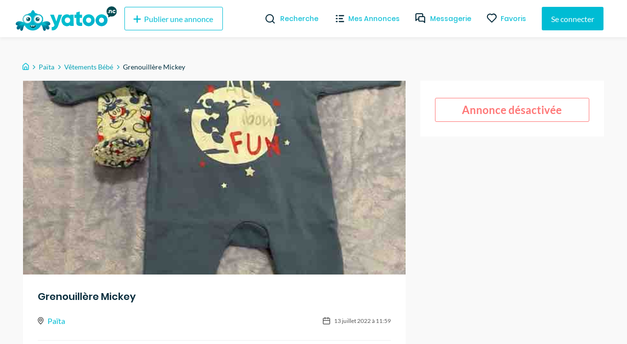

--- FILE ---
content_type: text/html; charset=utf-8
request_url: https://yatoo.nc/annonces/vetements-bebe/grenouillere-mickey-75ef64f4
body_size: 28435
content:
<!DOCTYPE html><html lang="fr"><head><meta charSet="utf-8"/><meta name="viewport" content="width=device-width, initial-scale=1.0, maximum-scale=1.0"/><meta name="theme-color" content="#00BCD4"/><link rel="apple-touch-icon" sizes="180x180" href="/_next/static/images/apple-touch-icon-ac55d625ad7e94fb9ec0a84b9090cba5.png"/><link rel="icon" type="image/png" sizes="32x32" href="/_next/static/images/favicon-32x32-5315f672697fc6d275e1f630f70c785a.png"/><link rel="icon" type="image/png" sizes="16x16" href="/_next/static/images/favicon-16x16-f92b155098b2d2b7fe3f70af7fa7c032.png"/><link rel="mask-icon" href="/_next/static/images/safari-pinned-tab-590d1de49dee1ad577a6196505273cf4.svg" color="#5bbad5"/><meta name="msapplication-TileColor" content="#da532c"/><meta name="background-color" content="#ffffff"/><link rel="preconnect" href="https://us-central1-yatoo-nc.cloudfunctions.net"/><link rel="manifest" href="/manifest.json"/><title>Grenouillère Mickey</title><meta name="description" content="la bleue portée 2 fois
la grise jamais portée 
marque Disney baby"/><meta property="og:site_name" content="Yatoo NC"/><meta property="og:title" content="Grenouillère Mickey"/><meta property="og:description" content="la bleue portée 2 fois
la grise jamais portée 
marque Disney baby"/><meta property="og:image" content="https://firebasestorage.googleapis.com/v0/b/yatoo-nc-images/o/ads%2F75ef64f4-0550-4509-af16-08260dea5309%2F1613518674422.jpg?alt=media&amp;token=fe7c7113-6cbd-4755-9032-949bea5e140b"/><meta property="og:type" content="article"/><meta property="og:url" content="https://yatoo.nc/annonces/vetements-bebe/grenouillere-mickey-75ef64f4"/><link rel="canonical" href="https://yatoo.nc/annonces/vetements-bebe/grenouillere-mickey-75ef64f4"/><meta name="robots" content="noindex"/><meta name="next-head-count" content="21"/><link rel="preload" href="/_next/static/css/b694e4aef511238f9dbf.css" as="style"/><link rel="stylesheet" href="/_next/static/css/b694e4aef511238f9dbf.css" data-n-g=""/><noscript data-n-css=""></noscript><link rel="preload" href="/_next/static/chunks/framework.1f90cb5e8a2f84698a4d.js" as="script"/><link rel="preload" href="/_next/static/chunks/f9bec5a8.f5bebedc4fc0ba4a828a.js" as="script"/><link rel="preload" href="/_next/static/chunks/90daeab3.498e81c36b615f705156.js" as="script"/><link rel="preload" href="/_next/static/chunks/a29ae703.d7620e791868923c3dd3.js" as="script"/><link rel="preload" href="/_next/static/chunks/68.72c9d56795705e0c1994.js" as="script"/><link rel="preload" href="/_next/static/chunks/webpack-9abb60b93a6e4a9e4bf8.js" as="script"/><link rel="preload" href="/_next/static/chunks/framework.1f90cb5e8a2f84698a4d.js" as="script"/><link rel="preload" href="/_next/static/chunks/178ee6e2addf2ebc1fdf2445b6c489737fa7eb68.aa6d4a1320d31c46abdb.js" as="script"/><link rel="preload" href="/_next/static/chunks/82567176cedc52a7f73cb38c43aab7f834684f44.16d1f8e9f1ab118c1b54.js" as="script"/><link rel="preload" href="/_next/static/chunks/main-0c5c9c675d417952358d.js" as="script"/><link rel="preload" href="/_next/static/chunks/f9bec5a8.f5bebedc4fc0ba4a828a.js" as="script"/><link rel="preload" href="/_next/static/chunks/90daeab3.498e81c36b615f705156.js" as="script"/><link rel="preload" href="/_next/static/chunks/a29ae703.d7620e791868923c3dd3.js" as="script"/><link rel="preload" href="/_next/static/chunks/c615977f3e33bc25dacfc8d8a1c878b1c152577e.2691d9fe199c9973420b.js" as="script"/><link rel="preload" href="/_next/static/chunks/1ef0e4580634fb0fa892e45ff1b34a8bc07eb2d9.6907345f52f355cc8766.js" as="script"/><link rel="preload" href="/_next/static/chunks/441e497419e25dabbc4634c61a6986424dbc0976.8292ac20a7d74bfbd1db.js" as="script"/><link rel="preload" href="/_next/static/chunks/8e7a8843b8573d08b30aa57266db5bf5a5b97e44.35296c293ddc2d4856f3.js" as="script"/><link rel="preload" href="/_next/static/chunks/cb14e1170b7de50baeadd4e0ae123b000119d52c.eb0efc84c1761f572aa5.js" as="script"/><link rel="preload" href="/_next/static/chunks/b506e47259b90c59fed6cac06984b16eacda5a28.2f8d164b1aa079515df6.js" as="script"/><link rel="preload" href="/_next/static/chunks/d6a840f3f2c12fb63fa9f0195e02eba746918833.701690f671514590c958.js" as="script"/><link rel="preload" href="/_next/static/chunks/b1542cc239bf56c8a14913c0a930efe682b5cf86.85e5b5f9e13ac4fa5fbe.js" as="script"/><link rel="preload" href="/_next/static/chunks/pages/_app-013020adeb0700d63ff2.js" as="script"/><link rel="preload" href="/_next/static/chunks/2edb282b.fa06ddd348cafac3a314.js" as="script"/><link rel="preload" href="/_next/static/chunks/e999873e.4b0126f5b00cdcceca88.js" as="script"/><link rel="preload" href="/_next/static/chunks/87d427d2.2e58a0f1d70eb7eb58eb.js" as="script"/><link rel="preload" href="/_next/static/chunks/88fffc7f.84667298d082f943c515.js" as="script"/><link rel="preload" href="/_next/static/chunks/76c711f1b5786cdb15aa2e50ae62b908d92b82d0.ad5ee84c30092f7dd965.js" as="script"/><link rel="preload" href="/_next/static/chunks/0d36fcf5c6834ff02e43f903661f40e161fa6e7b.4ed471369e4f53d39795.js" as="script"/><link rel="preload" href="/_next/static/chunks/ef99273cd114b4ac08e60994c34f66b25bc4f02e.e44928208d8b42676939.js" as="script"/><link rel="preload" href="/_next/static/chunks/332b28b161019cd244367a7ccfde912783e23693.87803bd7f53ebbabacd4.js" as="script"/><link rel="preload" href="/_next/static/chunks/63142ff04575c393f603422b065d09ad1dc78878.9581265d1ae51d7b1f48.js" as="script"/><link rel="preload" href="/_next/static/chunks/21f7ee54dffdffde0367ccfac4ffe564c4771daa.babb447cc9b8bebcfad7.js" as="script"/><link rel="preload" href="/_next/static/chunks/3e6d3421ae6a5af7d322f9dadb09f8faf23af9c2.09d9a75347a2f5492fd5.js" as="script"/><link rel="preload" href="/_next/static/chunks/pages/annonces/%5Bcategory%5D/%5Bslug%5D-191c1e824b4fbefe4ff9.js" as="script"/><style data-styled="" data-styled-version="5.3.11">@font-face{font-family:'Lato';font-style:normal;font-weight:400;font-display:swap;src:local('Lato Regular'),local('Lato-Regular'),url(/_next/static/chunks/fonts/S6uyw4BMUTPHjxAwXjeu-b267ec5ad7d86fe2e606e091bcde775a.woff2) format('woff2');unicode-range:U+0100-024F,U+0259,U+1E00-1EFF,U+2020,U+20A0-20AB,U+20AD-20CF,U+2113,U+2C60-2C7F,U+A720-A7FF;}/*!sc*/
@font-face{font-family:'Lato';font-style:normal;font-weight:400;font-display:swap;src:local('Lato Regular'),local('Lato-Regular'),url(/_next/static/chunks/fonts/S6uyw4BMUTPHjx4wXg-65e877e527022735c1a1bf5ae6183cf6.woff2) format('woff2');unicode-range:U+0000-00FF,U+0131,U+0152-0153,U+02BB-02BC,U+02C6,U+02DA,U+02DC,U+2000-206F,U+2074,U+20AC,U+2122,U+2191,U+2193,U+2212,U+2215,U+FEFF,U+FFFD;}/*!sc*/
@font-face{font-family:'Lato';font-style:normal;font-weight:700;font-display:swap;src:local('Lato Bold'),local('Lato-Bold'),url(/_next/static/chunks/fonts/S6u9w4BMUTPHh6UVSwaPGR_p-4223b364def982e9d26cce33f074f6c2.woff2) format('woff2');unicode-range:U+0100-024F,U+0259,U+1E00-1EFF,U+2020,U+20A0-20AB,U+20AD-20CF,U+2113,U+2C60-2C7F,U+A720-A7FF;}/*!sc*/
@font-face{font-family:'Lato';font-style:normal;font-weight:700;font-display:swap;src:local('Lato Bold'),local('Lato-Bold'),url(/_next/static/chunks/fonts/S6u9w4BMUTPHh6UVSwiPGQ-f1405bd8a987c2ea8a67be8c371af61b.woff2) format('woff2');unicode-range:U+0000-00FF,U+0131,U+0152-0153,U+02BB-02BC,U+02C6,U+02DA,U+02DC,U+2000-206F,U+2074,U+20AC,U+2122,U+2191,U+2193,U+2212,U+2215,U+FEFF,U+FFFD;}/*!sc*/
@font-face{font-family:'Poppins';font-style:normal;font-weight:400;font-display:swap;src:local('Poppins Regular'),local('Poppins-Regular'),url(/_next/static/chunks/fonts/pxiEyp8kv8JHgFVrJJbecmNE-7dbe1c3f3d8cc1ba2168366ea300c627.woff2) format('woff2');unicode-range:U+0900-097F,U+1CD0-1CF6,U+1CF8-1CF9,U+200C-200D,U+20A8,U+20B9,U+25CC,U+A830-A839,U+A8E0-A8FB;}/*!sc*/
@font-face{font-family:'Poppins';font-style:normal;font-weight:400;font-display:swap;src:local('Poppins Regular'),local('Poppins-Regular'),url(/_next/static/chunks/fonts/pxiEyp8kv8JHgFVrJJnecmNE-2d053191b36dde4f2f903f6bd5cb5eec.woff2) format('woff2');unicode-range:U+0100-024F,U+0259,U+1E00-1EFF,U+2020,U+20A0-20AB,U+20AD-20CF,U+2113,U+2C60-2C7F,U+A720-A7FF;}/*!sc*/
@font-face{font-family:'Poppins';font-style:normal;font-weight:400;font-display:swap;src:local('Poppins Regular'),local('Poppins-Regular'),url(/_next/static/chunks/fonts/pxiEyp8kv8JHgFVrJJfecg-5224cd4c8d93efc4fd95dfdeb613ab05.woff2) format('woff2');unicode-range:U+0000-00FF,U+0131,U+0152-0153,U+02BB-02BC,U+02C6,U+02DA,U+02DC,U+2000-206F,U+2074,U+20AC,U+2122,U+2191,U+2193,U+2212,U+2215,U+FEFF,U+FFFD;}/*!sc*/
@font-face{font-family:'Poppins';font-style:normal;font-weight:500;font-display:swap;src:local('Poppins Regular'),local('Poppins-Regular'),url(/_next/static/chunks/fonts/poppins-v9-latin-ext-500-4b0ee5439287b28586b9aee1c8550034.woff2) format('woff2');unicode-range:U+0100-024F,U+0259,U+1E00-1EFF,U+2020,U+20A0-20AB,U+20AD-20CF,U+2113,U+2C60-2C7F,U+A720-A7FF;}/*!sc*/
@font-face{font-family:'Poppins';font-style:normal;font-weight:500;font-display:swap;src:local('Poppins Medium'),local('Poppins-Medium'),url(/_next/static/chunks/fonts/poppins-v9-latin-ext-500-4b0ee5439287b28586b9aee1c8550034.woff2) format('woff2');}/*!sc*/
@font-face{font-family:'Poppins';font-style:normal;font-weight:600;font-display:swap;src:local('Poppins SemiBold'),local('Poppins-SemiBold'),url(/_next/static/chunks/fonts/pxiByp8kv8JHgFVrLEj6Z11lFc-K-a5fe02a198a858cdeb24a5ed26b2fffc.woff2) format('woff2');unicode-range:U+0900-097F,U+1CD0-1CF6,U+1CF8-1CF9,U+200C-200D,U+20A8,U+20B9,U+25CC,U+A830-A839,U+A8E0-A8FB;}/*!sc*/
@font-face{font-family:'Poppins';font-style:normal;font-weight:600;font-display:swap;src:local('Poppins SemiBold'),local('Poppins-SemiBold'),url(/_next/static/chunks/fonts/pxiByp8kv8JHgFVrLEj6Z1JlFc-K-29c728e10b15ef13d864e5c568158062.woff2) format('woff2');unicode-range:U+0100-024F,U+0259,U+1E00-1EFF,U+2020,U+20A0-20AB,U+20AD-20CF,U+2113,U+2C60-2C7F,U+A720-A7FF;}/*!sc*/
@font-face{font-family:'Poppins';font-style:normal;font-weight:600;font-display:swap;src:local('Poppins SemiBold'),local('Poppins-SemiBold'),url(/_next/static/chunks/fonts/pxiByp8kv8JHgFVrLEj6Z1xlFQ-d4e54a8767fc7a098f4aae66e142841a.woff2) format('woff2');unicode-range:U+0000-00FF,U+0131,U+0152-0153,U+02BB-02BC,U+02C6,U+02DA,U+02DC,U+2000-206F,U+2074,U+20AC,U+2122,U+2191,U+2193,U+2212,U+2215,U+FEFF,U+FFFD;}/*!sc*/
@font-face{font-family:'Poppins';font-style:normal;font-weight:700;font-display:swap;src:local('Poppins Bold'),local('Poppins-Bold'),url(/_next/static/chunks/fonts/pxiByp8kv8JHgFVrLCz7Z11lFc-K-04bc8605e1b51dbf9068626afa361f36.woff2) format('woff2');unicode-range:U+0900-097F,U+1CD0-1CF6,U+1CF8-1CF9,U+200C-200D,U+20A8,U+20B9,U+25CC,U+A830-A839,U+A8E0-A8FB;}/*!sc*/
@font-face{font-family:'Poppins';font-style:normal;font-weight:700;font-display:swap;src:local('Poppins Bold'),local('Poppins-Bold'),url(/_next/static/chunks/fonts/pxiByp8kv8JHgFVrLCz7Z1JlFc-K-cbf6a43847d3a94a6d6bda69ab73d3be.woff2) format('woff2');unicode-range:U+0100-024F,U+0259,U+1E00-1EFF,U+2020,U+20A0-20AB,U+20AD-20CF,U+2113,U+2C60-2C7F,U+A720-A7FF;}/*!sc*/
@font-face{font-family:'Poppins';font-style:normal;font-weight:700;font-display:swap;src:local('Poppins Bold'),local('Poppins-Bold'),url(/_next/static/chunks/fonts/pxiByp8kv8JHgFVrLCz7Z1xlFQ-c42d83a607aac6b2d4225ae46ea33599.woff2) format('woff2');unicode-range:U+0000-00FF,U+0131,U+0152-0153,U+02BB-02BC,U+02C6,U+02DA,U+02DC,U+2000-206F,U+2074,U+20AC,U+2122,U+2191,U+2193,U+2212,U+2215,U+FEFF,U+FFFD;}/*!sc*/
*,*::before,*::after{box-sizing:border-box;}/*!sc*/
:not(output):-moz-ui-invalid{box-shadow:none;}/*!sc*/
input:-webkit-autofill,input:-webkit-autofill:hover,input:-webkit-autofill:focus,textarea:-webkit-autofill,textarea:-webkit-autofill:hover,textarea:-webkit-autofill:focus,select:-webkit-autofill,select:-webkit-autofill:hover,select:-webkit-autofill:focus{-webkit-text-fill-color:#00bcd4;-webkit-box-shadow:0 0 0px 1000px white inset;-webkit-transition:background-color 5000s ease-in-out 0s;transition:background-color 5000s ease-in-out 0s;}/*!sc*/
input{-webkit-filter:none;filter:none;}/*!sc*/
::-webkit-scrollbar{width:7px;height:5px;}/*!sc*/
::-webkit-scrollbar-button{width:0px;height:0px;}/*!sc*/
::-webkit-scrollbar-thumb{background:#00bcd4;border:0px none #ffffff;border-radius:50px;}/*!sc*/
::-webkit-scrollbar-thumb:hover{background:#01b0c7;}/*!sc*/
::-webkit-scrollbar-thumb:active{background:#00a4ba;}/*!sc*/
::-webkit-scrollbar-track{background:#e9e9e9;border:0px none #ffffff;border-radius:46px;}/*!sc*/
::-webkit-scrollbar-track:hover{background:#eaeaea;}/*!sc*/
::-webkit-scrollbar-track:active{background:#e7e7e7;}/*!sc*/
::-webkit-scrollbar-corner{background:transparent;}/*!sc*/
html{overflow-x:hidden !important;max-width:100% !important;}/*!sc*/
body{padding-top:76px;font-family:'Lato',sans-serif;margin:0;background-color:#f9f9f9;overflow-x:hidden !important;overflow-anchor:none;max-width:100% !important;}/*!sc*/
@media (max-width:768px){body{padding-top:56px;}}/*!sc*/
textarea:focus,input:focus{outline:none;}/*!sc*/
h1,h2,h3,h4{font-family:'Poppins',sans-serif;font-weight:bold;margin-top:0;margin-bottom:1rem;}/*!sc*/
a{-webkit-text-decoration:none;text-decoration:none;color:#00BCD4;-webkit-transition-duration:0.3s;transition-duration:0.3s;}/*!sc*/
a:hover{color:#002F3F;}/*!sc*/
#nprogress .bar{background:#00bcd4;}/*!sc*/
.form-profil-checkbox{margin-bottom:20px;}/*!sc*/
.form-profil-checkbox label span{font-size:13px !important;}/*!sc*/
.slider-wrapper .slide img{width:101% !important;}/*!sc*/
@media only screen and (max-width:1024px){.hXPUlG{padding-left:1rem !important;padding-right:1rem !important;}}/*!sc*/
.carousel .control-dots{padding:0;}/*!sc*/
.carousel .control-arrow,.carousel.carousel-slider .control-arrow{opacity:.8 !important;}/*!sc*/
.carousel .control-arrow:hover,.carousel.carousel-slider .control-arrow:hover{opacity:1 !important;}/*!sc*/
textarea:disabled,input:not([type]):disabled,input[type="color" i]:disabled,input[type="date" i]:disabled,input[type="datetime" i]:disabled,input[type="datetime-local" i]:disabled,input[type="email" i]:disabled,input[type="month" i]:disabled,input[type="password" i]:disabled,input[type="number" i]:disabled,input[type="search" i]:disabled,input[type="tel" i]:disabled,input[type="text" i]:disabled,input[type="time" i]:disabled,input[type="url" i]:disabled,input[type="week" i]:disabled{background-color:transparent;cursor:not-allowed;}/*!sc*/
data-styled.g1[id="sc-global-cmSrLT1"]{content:"sc-global-cmSrLT1,"}/*!sc*/
.hwGhjj{margin-right:auto;margin-left:auto;padding-right:0.5rem;padding-left:0.5rem;}/*!sc*/
@media only screen and (min-width:48em){.hwGhjj{width:46rem;}}/*!sc*/
@media only screen and (min-width:64em){.hwGhjj{width:61rem;}}/*!sc*/
@media only screen and (min-width:75em){.hwGhjj{width:76rem;}}/*!sc*/
data-styled.g2[id="sc-aXZVg"]{content:"hwGhjj,"}/*!sc*/
.gWlAOS{box-sizing:border-box;display:-webkit-box;display:-webkit-flex;display:-ms-flexbox;display:flex;-webkit-flex:0 1 auto;-ms-flex:0 1 auto;flex:0 1 auto;-webkit-flex-direction:row;-ms-flex-direction:row;flex-direction:row;-webkit-flex-wrap:wrap;-ms-flex-wrap:wrap;flex-wrap:wrap;margin-right:-0.5rem;margin-left:-0.5rem;}/*!sc*/
data-styled.g3[id="sc-gEvEer"]{content:"gWlAOS,"}/*!sc*/
.juwIRJ{box-sizing:border-box;-webkit-flex:0 0 auto;-ms-flex:0 0 auto;flex:0 0 auto;padding-right:0.5rem;padding-left:0.5rem;}/*!sc*/
@media only screen and (min-width:0em){.juwIRJ{-webkit-flex-basis:100%;-ms-flex-preferred-size:100%;flex-basis:100%;max-width:100%;display:block;}}/*!sc*/
@media only screen and (min-width:48em){.juwIRJ{-webkit-flex-basis:58.333333333333336%;-ms-flex-preferred-size:58.333333333333336%;flex-basis:58.333333333333336%;max-width:58.333333333333336%;display:block;}}/*!sc*/
@media only screen and (min-width:64em){.juwIRJ{-webkit-flex-basis:66.66666666666667%;-ms-flex-preferred-size:66.66666666666667%;flex-basis:66.66666666666667%;max-width:66.66666666666667%;display:block;}}/*!sc*/
.dSJujl{box-sizing:border-box;-webkit-flex:0 0 auto;-ms-flex:0 0 auto;flex:0 0 auto;padding-right:0.5rem;padding-left:0.5rem;}/*!sc*/
@media only screen and (min-width:0em){.dSJujl{-webkit-flex-basis:100%;-ms-flex-preferred-size:100%;flex-basis:100%;max-width:100%;display:block;}}/*!sc*/
@media only screen and (min-width:48em){.dSJujl{-webkit-flex-basis:41.66666666666667%;-ms-flex-preferred-size:41.66666666666667%;flex-basis:41.66666666666667%;max-width:41.66666666666667%;display:block;}}/*!sc*/
@media only screen and (min-width:64em){.dSJujl{-webkit-flex-basis:33.333333333333336%;-ms-flex-preferred-size:33.333333333333336%;flex-basis:33.333333333333336%;max-width:33.333333333333336%;display:block;}}/*!sc*/
data-styled.g4[id="sc-eqUAAy"]{content:"juwIRJ,dSJujl,"}/*!sc*/
.fqZkdU{box-sizing:border-box;margin-top:50px;display:-webkit-box;display:-webkit-flex;display:-ms-flexbox;display:flex;-webkit-box-pack:justify;-webkit-justify-content:space-between;-ms-flex-pack:justify;justify-content:space-between;}/*!sc*/
.cMubkd{box-sizing:border-box;margin-top:30px;width:100%;}/*!sc*/
.bJPENQ{box-sizing:border-box;margin-left:-1rem;margin-right:-1rem;display:-webkit-box;display:-webkit-flex;display:-ms-flexbox;display:flex;-webkit-flex-wrap:wrap;-ms-flex-wrap:wrap;flex-wrap:wrap;}/*!sc*/
.faRGRi{box-sizing:border-box;padding-left:.5rem;padding-right:.5rem;width:100%;}/*!sc*/
@media screen and (min-width:32em){.faRGRi{width:50%;}}/*!sc*/
@media screen and (min-width:48em){.faRGRi{width:33.33333333333333%;}}/*!sc*/
@media screen and (min-width:64em){.faRGRi{width:25%;}}/*!sc*/
data-styled.g6[id="Box__BoxWrapper-sc-m50ttq-0"]{content:"fqZkdU,cMubkd,bJPENQ,faRGRi,"}/*!sc*/
.fHEgXt{box-sizing:border-box;margin-bottom:0px;margin-left:8px;margin-top:0px;}/*!sc*/
.citBHA{box-sizing:border-box;margin-bottom:0px;margin-top:0px;}/*!sc*/
.hnGUHl{box-sizing:border-box;margin-bottom:0px;margin-top:0px;font-size:11px;color:#595959;}/*!sc*/
data-styled.g7[id="Text__TextWrapper-sc-15lufec-0"]{content:"fHEgXt,citBHA,hnGUHl,"}/*!sc*/
.hYdbQh{display:-webkit-box;display:-webkit-flex;display:-ms-flexbox;display:flex;-webkit-align-items:start;-webkit-box-align:start;-ms-flex-align:start;align-items:start;-webkit-box-pack:start;-webkit-justify-content:flex-start;-ms-flex-pack:start;justify-content:flex-start;margin-top:0;margin-bottom:0;width:100%;background-color:#ffffff;margin-top:5px;border-radius:3px;}/*!sc*/
data-styled.g12[id="TagGroup__TagGroupWrapper-sc-1dmilwj-0"]{content:"hYdbQh,"}/*!sc*/
.jJGmSr{font-weight:bold;font-size:20px;border-radius:3px;color:#51bdd5;}/*!sc*/
data-styled.g13[id="TagGroup__Label-sc-1dmilwj-1"]{content:"jJGmSr,"}/*!sc*/
.eMa-dTE{cursor:pointer;display:-webkit-inline-box;display:-webkit-inline-flex;display:-ms-inline-flexbox;display:inline-flex;-webkit-align-items:center;-webkit-box-align:center;-ms-flex-align:center;align-items:center;-webkit-box-pack:center;-webkit-justify-content:center;-ms-flex-pack:center;justify-content:center;color:#ffffff;background-color:#00BCD4;min-height:48px;min-width:48px;border-radius:3px;font-family:inherit;font-size:16px;font-weight:500;-webkit-text-decoration:none;text-decoration:none;padding-top:8px;padding-bottom:8px;padding-left:15px;padding-right:15px;border:0;-webkit-transition:all 0.3s ease;transition:all 0.3s ease;box-sizing:border-box;color:#00BCD4;background-color:transparent;border:1px solid #00BCD4;}/*!sc*/
.eMa-dTE span.btn-text{padding-left:4px;padding-right:4px;}/*!sc*/
.eMa-dTE span.btn-icon{display:-webkit-box;display:-webkit-flex;display:-ms-flexbox;display:flex;}/*!sc*/
.eMa-dTE span.btn-icon > div{display:-webkit-box !important;display:-webkit-flex !important;display:-ms-flexbox !important;display:flex !important;}/*!sc*/
.eMa-dTE.primary:hover{background-color:#002F3F;}/*!sc*/
.eMa-dTE:focus{outline:none;}/*!sc*/
.eMa-dTE.secondary{z-index:1;position:relative;overflow:hidden;-webkit-transition:color 0.4s ease-in-out;transition:color 0.4s ease-in-out;}/*!sc*/
.eMa-dTE.secondary::before{content:'';z-index:-1;position:absolute;top:50%;left:50%;width:1em;height:1em;border-radius:50%;background-color:#00BCD4;-webkit-transform-origin:center;-ms-transform-origin:center;transform-origin:center;-webkit-transform:translate(-50%,-50%) scale(0);-ms-transform:translate(-50%,-50%) scale(0);transform:translate(-50%,-50%) scale(0);-webkit-transition:-webkit-transform 0.3s ease-in-out;-webkit-transition:transform 0.3s ease-in-out;transition:transform 0.3s ease-in-out;}/*!sc*/
.eMa-dTE.secondary:hover{color:white;}/*!sc*/
.eMa-dTE.secondary:hover::before{-webkit-transform:translate(-50%,-50%) scale(15);-ms-transform:translate(-50%,-50%) scale(15);transform:translate(-50%,-50%) scale(15);}/*!sc*/
.eMa-dTE.is-material{box-shadow:0px 1px 5px 0px rgba(0,0,0,0.2),0px 2px 2px 0px rgba(0,0,0,0.14),0px 3px 1px -2px rgba(0,0,0,0.12);}/*!sc*/
.eMa-dTE.is-loading .btn-text{padding-left:8px;padding-right:8px;}/*!sc*/
.jidLmw{cursor:pointer;display:-webkit-inline-box;display:-webkit-inline-flex;display:-ms-inline-flexbox;display:inline-flex;-webkit-align-items:center;-webkit-box-align:center;-ms-flex-align:center;align-items:center;-webkit-box-pack:center;-webkit-justify-content:center;-ms-flex-pack:center;justify-content:center;color:#ffffff;background-color:#00BCD4;min-height:48px;min-width:48px;border-radius:3px;font-family:inherit;font-size:16px;font-weight:500;-webkit-text-decoration:none;text-decoration:none;padding-top:8px;padding-bottom:8px;padding-left:15px;padding-right:15px;border:0;-webkit-transition:all 0.3s ease;transition:all 0.3s ease;border-width:1px;border-style:solid;background-color:transparent;box-sizing:border-box;color:#8C8C8C;}/*!sc*/
.jidLmw span.btn-text{padding-left:4px;padding-right:4px;}/*!sc*/
.jidLmw span.btn-icon{display:-webkit-box;display:-webkit-flex;display:-ms-flexbox;display:flex;}/*!sc*/
.jidLmw span.btn-icon > div{display:-webkit-box !important;display:-webkit-flex !important;display:-ms-flexbox !important;display:flex !important;}/*!sc*/
.jidLmw.primary:hover{background-color:#002F3F;}/*!sc*/
.jidLmw:focus{outline:none;}/*!sc*/
.jidLmw.secondary{z-index:1;position:relative;overflow:hidden;-webkit-transition:color 0.4s ease-in-out;transition:color 0.4s ease-in-out;}/*!sc*/
.jidLmw.secondary::before{content:'';z-index:-1;position:absolute;top:50%;left:50%;width:1em;height:1em;border-radius:50%;background-color:#00BCD4;-webkit-transform-origin:center;-ms-transform-origin:center;transform-origin:center;-webkit-transform:translate(-50%,-50%) scale(0);-ms-transform:translate(-50%,-50%) scale(0);transform:translate(-50%,-50%) scale(0);-webkit-transition:-webkit-transform 0.3s ease-in-out;-webkit-transition:transform 0.3s ease-in-out;transition:transform 0.3s ease-in-out;}/*!sc*/
.jidLmw.secondary:hover{color:white;}/*!sc*/
.jidLmw.secondary:hover::before{-webkit-transform:translate(-50%,-50%) scale(15);-ms-transform:translate(-50%,-50%) scale(15);transform:translate(-50%,-50%) scale(15);}/*!sc*/
.jidLmw.is-material{box-shadow:0px 1px 5px 0px rgba(0,0,0,0.2),0px 2px 2px 0px rgba(0,0,0,0.14),0px 3px 1px -2px rgba(0,0,0,0.12);}/*!sc*/
.jidLmw.is-loading .btn-text{padding-left:8px;padding-right:8px;}/*!sc*/
.cjfTvk{cursor:pointer;display:-webkit-inline-box;display:-webkit-inline-flex;display:-ms-inline-flexbox;display:inline-flex;-webkit-align-items:center;-webkit-box-align:center;-ms-flex-align:center;align-items:center;-webkit-box-pack:center;-webkit-justify-content:center;-ms-flex-pack:center;justify-content:center;color:#ffffff;background-color:#00BCD4;min-height:48px;min-width:48px;border-radius:3px;font-family:inherit;font-size:16px;font-weight:500;-webkit-text-decoration:none;text-decoration:none;padding-top:8px;padding-bottom:8px;padding-left:15px;padding-right:15px;border:0;-webkit-transition:all 0.3s ease;transition:all 0.3s ease;box-sizing:border-box;}/*!sc*/
.cjfTvk span.btn-text{padding-left:4px;padding-right:4px;}/*!sc*/
.cjfTvk span.btn-icon{display:-webkit-box;display:-webkit-flex;display:-ms-flexbox;display:flex;}/*!sc*/
.cjfTvk span.btn-icon > div{display:-webkit-box !important;display:-webkit-flex !important;display:-ms-flexbox !important;display:flex !important;}/*!sc*/
.cjfTvk.primary:hover{background-color:#002F3F;}/*!sc*/
.cjfTvk:focus{outline:none;}/*!sc*/
.cjfTvk.secondary{z-index:1;position:relative;overflow:hidden;-webkit-transition:color 0.4s ease-in-out;transition:color 0.4s ease-in-out;}/*!sc*/
.cjfTvk.secondary::before{content:'';z-index:-1;position:absolute;top:50%;left:50%;width:1em;height:1em;border-radius:50%;background-color:#00BCD4;-webkit-transform-origin:center;-ms-transform-origin:center;transform-origin:center;-webkit-transform:translate(-50%,-50%) scale(0);-ms-transform:translate(-50%,-50%) scale(0);transform:translate(-50%,-50%) scale(0);-webkit-transition:-webkit-transform 0.3s ease-in-out;-webkit-transition:transform 0.3s ease-in-out;transition:transform 0.3s ease-in-out;}/*!sc*/
.cjfTvk.secondary:hover{color:white;}/*!sc*/
.cjfTvk.secondary:hover::before{-webkit-transform:translate(-50%,-50%) scale(15);-ms-transform:translate(-50%,-50%) scale(15);transform:translate(-50%,-50%) scale(15);}/*!sc*/
.cjfTvk.is-material{box-shadow:0px 1px 5px 0px rgba(0,0,0,0.2),0px 2px 2px 0px rgba(0,0,0,0.14),0px 3px 1px -2px rgba(0,0,0,0.12);}/*!sc*/
.cjfTvk.is-loading .btn-text{padding-left:8px;padding-right:8px;}/*!sc*/
.faqpDE{cursor:pointer;display:-webkit-inline-box;display:-webkit-inline-flex;display:-ms-inline-flexbox;display:inline-flex;-webkit-align-items:center;-webkit-box-align:center;-ms-flex-align:center;align-items:center;-webkit-box-pack:center;-webkit-justify-content:center;-ms-flex-pack:center;justify-content:center;color:#ffffff;background-color:#00BCD4;min-height:48px;min-width:48px;border-radius:3px;font-family:inherit;font-size:16px;font-weight:500;-webkit-text-decoration:none;text-decoration:none;padding-top:8px;padding-bottom:8px;padding-left:15px;padding-right:15px;border:0;-webkit-transition:all 0.3s ease;transition:all 0.3s ease;border:0;color:#00BCD4;background-color:transparent;-webkit-text-decoration:underline;text-decoration:underline;height:auto;padding:0;box-sizing:border-box;}/*!sc*/
.faqpDE span.btn-text{padding-left:4px;padding-right:4px;}/*!sc*/
.faqpDE span.btn-icon{display:-webkit-box;display:-webkit-flex;display:-ms-flexbox;display:flex;}/*!sc*/
.faqpDE span.btn-icon > div{display:-webkit-box !important;display:-webkit-flex !important;display:-ms-flexbox !important;display:flex !important;}/*!sc*/
.faqpDE.primary:hover{background-color:#002F3F;}/*!sc*/
.faqpDE:focus{outline:none;}/*!sc*/
.faqpDE.secondary{z-index:1;position:relative;overflow:hidden;-webkit-transition:color 0.4s ease-in-out;transition:color 0.4s ease-in-out;}/*!sc*/
.faqpDE.secondary::before{content:'';z-index:-1;position:absolute;top:50%;left:50%;width:1em;height:1em;border-radius:50%;background-color:#00BCD4;-webkit-transform-origin:center;-ms-transform-origin:center;transform-origin:center;-webkit-transform:translate(-50%,-50%) scale(0);-ms-transform:translate(-50%,-50%) scale(0);transform:translate(-50%,-50%) scale(0);-webkit-transition:-webkit-transform 0.3s ease-in-out;-webkit-transition:transform 0.3s ease-in-out;transition:transform 0.3s ease-in-out;}/*!sc*/
.faqpDE.secondary:hover{color:white;}/*!sc*/
.faqpDE.secondary:hover::before{-webkit-transform:translate(-50%,-50%) scale(15);-ms-transform:translate(-50%,-50%) scale(15);transform:translate(-50%,-50%) scale(15);}/*!sc*/
.faqpDE.is-material{box-shadow:0px 1px 5px 0px rgba(0,0,0,0.2),0px 2px 2px 0px rgba(0,0,0,0.14),0px 3px 1px -2px rgba(0,0,0,0.12);}/*!sc*/
.faqpDE.is-loading .btn-text{padding-left:8px;padding-right:8px;}/*!sc*/
.faqpDE:hover{color:#002F3F;}/*!sc*/
data-styled.g21[id="buttonstyle__ButtonStyle-sc-ntq24p-0"]{content:"eMa-dTE,jidLmw,cjfTvk,faqpDE,"}/*!sc*/
.ghEOuY{display:block;width:auto;height:50px;max-width:280px;}/*!sc*/
@media (max-width:768px){.ghEOuY{height:60px;}}/*!sc*/
data-styled.g23[id="Logo__LogoImage-sc-1wwkau4-0"]{content:"ghEOuY,"}/*!sc*/
.geYRbO{position:relative;cursor:pointer;display:block;overflow:hidden;}/*!sc*/
.geYRbO::before{position:absolute;top:0;left:-75%;z-index:2;display:block;content:'';width:50%;height:100%;background:-webkit-linear-gradient( left,rgba(255,255,255,0) 0%,rgba(255,255,255,0.3) 100% );background:linear-gradient( to right,rgba(255,255,255,0) 0%,rgba(255,255,255,0.3) 100% );-webkit-transform:skewX(-25deg);-webkit-transform:skewX(-25deg);-ms-transform:skewX(-25deg);transform:skewX(-25deg);}/*!sc*/
.geYRbO:hover::before{-webkit-animation:kliYvA 0.75s;-webkit-animation:kliYvA 0.75s;animation:kliYvA 0.75s;}/*!sc*/
data-styled.g24[id="Logo__ALogoWrapper-sc-1wwkau4-1"]{content:"geYRbO,"}/*!sc*/
.hgJqyc{box-sizing:border-box;margin-bottom:1rem;margin-top:0px;font-size:20px;color:#0B2F3F;font-weight:600;text-align:left;}/*!sc*/
.dfWVUg{box-sizing:border-box;margin-bottom:10px;margin-top:0px;font-size:18px;color:#0B2F3F;font-family:Poppins;font-weight:600;}/*!sc*/
.buvktr{box-sizing:border-box;margin-bottom:20px;margin-top:0px;font-size:18px;color:#0B2F3F;font-family:Poppins;font-weight:600;}/*!sc*/
.fAyxug{box-sizing:border-box;margin-bottom:1rem;margin-top:0px;font-size:18px;color:#002F3F;font-family:'Lato',sans-serif;font-weight:600;}/*!sc*/
.fAUwmf{box-sizing:border-box;margin-bottom:4px;margin-top:0px;font-size:15px;color:#002F3F;font-weight:bold;}/*!sc*/
data-styled.g25[id="Heading__HeadingWrapper-sc-vaqy1n-0"]{content:"hgJqyc,dfWVUg,buvktr,fAyxug,fAUwmf,"}/*!sc*/
.kyPPMq{display:-webkit-box;display:-webkit-flex;display:-ms-flexbox;display:flex;-webkit-flex-direction:row;-ms-flex-direction:row;flex-direction:row;-webkit-flex-wrap:wrap;-ms-flex-wrap:wrap;flex-wrap:wrap;-webkit-align-items:center;-webkit-box-align:center;-ms-flex-align:center;align-items:center;}/*!sc*/
data-styled.g38[id="descriptionstyle__AlignCenterWrapper-sc-puyjjc-2"]{content:"kyPPMq,"}/*!sc*/
.cdzYkk{display:block;font-family:'Lato';font-size:16px;line-height:24px;white-space:pre-line;color:#595959;word-wrap:anywhere;}/*!sc*/
data-styled.g39[id="descriptionstyle__DescriptionBlock-sc-puyjjc-3"]{content:"cdzYkk,"}/*!sc*/
.llNLuJ{background-color:white;padding:30px;}/*!sc*/
@media (max-width:580px){.llNLuJ{padding:15px;}}/*!sc*/
data-styled.g41[id="descriptionstyle__AdsBottomWrapper-sc-puyjjc-5"]{content:"llNLuJ,"}/*!sc*/
.ipEwqF{display:-webkit-box;display:-webkit-flex;display:-ms-flexbox;display:flex;-webkit-box-pack:justify;-webkit-justify-content:space-between;-ms-flex-pack:justify;justify-content:space-between;padding-bottom:15px;}/*!sc*/
.ipEwqF button{border-width:1px;border-style:solid;border-color:rgba(11,47,63,0.2);min-height:auto;min-width:auto;padding:0px 15px;color:#00bcd4;text-align:right;font-size:15px;font-weight:bold;white-space:nowrap;}/*!sc*/
@media (max-width:580px){.ipEwqF button{border-width:0;padding:0;}.ipEwqF button .btn-icon img{margin:0;}.ipEwqF button .btn-text{display:none;}}/*!sc*/
data-styled.g42[id="descriptionstyle__AdsInfoWrapper-sc-puyjjc-6"]{content:"ipEwqF,"}/*!sc*/
.kBFkCS{display:-webkit-box;display:-webkit-flex;display:-ms-flexbox;display:flex;border-bottom:1px solid #eeeef1;-webkit-box-pack:justify;-webkit-justify-content:space-between;-ms-flex-pack:justify;justify-content:space-between;padding-bottom:30px;}/*!sc*/
@media (max-width:580px){.kBFkCS{padding-bottom:15px;}}/*!sc*/
data-styled.g43[id="descriptionstyle__AdsDetailWrapper-sc-puyjjc-7"]{content:"kBFkCS,"}/*!sc*/
.hFLCHR{padding:30px 0 0;}/*!sc*/
@media (max-width:580px){.hFLCHR{padding:15px 0 0;}}/*!sc*/
data-styled.g44[id="descriptionstyle__AdsDescriptionWrapper-sc-puyjjc-8"]{content:"hFLCHR,"}/*!sc*/
.buxhBy{padding:20px;border:1px solid rgba(11,47,63,0.2);border-radius:2px;margin-top:30px;}/*!sc*/
data-styled.g45[id="descriptionstyle__AdsExtraWrapper-sc-puyjjc-9"]{content:"buxhBy,"}/*!sc*/
.dsgwuh{display:grid;grid-template-columns:repeat(auto-fill,minmax(100%,1fr));}/*!sc*/
@media screen and (min-width:75em){.dsgwuh{grid-template-columns:repeat(auto-fill,minmax(33%,1fr));}}/*!sc*/
@media screen and (min-width:64em){.dsgwuh{grid-template-columns:repeat(auto-fill,minmax(50%,1fr));}}/*!sc*/
.dsgwuh > div{display:-webkit-box;display:-webkit-flex;display:-ms-flexbox;display:flex;-webkit-flex:1 1 33%;-ms-flex:1 1 33%;flex:1 1 33%;}/*!sc*/
.dsgwuh > div{margin-bottom:10px;}/*!sc*/
.dsgwuh > div .column{margin-right:10px;}/*!sc*/
.dsgwuh > div .column .desc-span-table{color:#595959;white-space:nowrap;}/*!sc*/
.dsgwuh > div .column .desc-span-table.value{color:#0b2f3f;}/*!sc*/
data-styled.g46[id="descriptionstyle__SubinfoWrapper-sc-puyjjc-10"]{content:"dsgwuh,"}/*!sc*/
.boZsqF{box-sizing:border-box;margin-bottom:40px;background-color:#ffffff;border-radius:0px;box-shadow:none;}/*!sc*/
.boZsqF:hover{box-shadow:0 0 10px 0px rgba(0,0,0,.12);}/*!sc*/
.boZsqF .carousel .slide{background-color:transparent;}/*!sc*/
data-styled.g54[id="Card__CardWrapper-sc-1tufk6z-0"]{content:"boZsqF,"}/*!sc*/
.jOWgzF{display:-webkit-box;display:-webkit-flex;display:-ms-flexbox;display:flex;-webkit-box-pack:justify;-webkit-justify-content:space-between;-ms-flex-pack:justify;justify-content:space-between;margin-bottom:5px;margin-top:5px;line-height:0;}/*!sc*/
data-styled.g61[id="PostCard__BottomWrapper-sc-19sfs4z-0"]{content:"jOWgzF,"}/*!sc*/
.cTzXfq{display:-webkit-box;display:-webkit-flex;display:-ms-flexbox;display:flex;-webkit-align-items:center;-webkit-box-align:center;-ms-flex-align:center;align-items:center;}/*!sc*/
data-styled.g62[id="PostCard__DateWrapper-sc-19sfs4z-1"]{content:"cTzXfq,"}/*!sc*/
.dkwulp{display:-webkit-box;display:-webkit-flex;display:-ms-flexbox;display:flex;-webkit-align-items:center;-webkit-box-align:center;-ms-flex-align:center;align-items:center;}/*!sc*/
.dkwulp i{margin-top:0;}/*!sc*/
data-styled.g63[id="PostCard__ActionWrapper-sc-19sfs4z-2"]{content:"dkwulp,"}/*!sc*/
.iBifNH{padding:0px 12px 6px 12px;min-height:140px;position:relative;display:-webkit-box;display:-webkit-flex;display:-ms-flexbox;display:flex;cursor:pointer;-webkit-flex-direction:column;-ms-flex-direction:column;flex-direction:column;-webkit-box-pack:justify;-webkit-justify-content:space-between;-ms-flex-pack:justify;justify-content:space-between;z-index:1;}/*!sc*/
.iBifNH a{color:inherit;-webkit-transition-duration:0.4s;transition-duration:0.4s;z-index:500;}/*!sc*/
.iBifNH a:hover{color:#00bcd4;}/*!sc*/
.iBifNH i.boost,.iBifNH i.delete{-webkit-transition-duration:0.4s;transition-duration:0.4s;opacity:0.7;cursor:pointer;z-index:500;}/*!sc*/
.iBifNH i.boost:hover,.iBifNH i.delete:hover{opacity:1;}/*!sc*/
.iBifNH i:last-child{-webkit-transition-duration:0.4s;transition-duration:0.4s;cursor:pointer;color:#595959;z-index:500;}/*!sc*/
.iBifNH i:last-child:hover{color:#00bcd4;}/*!sc*/
.iBifNH h2{-webkit-transition-duration:0.4s;transition-duration:0.4s;cursor:pointer;}/*!sc*/
.iBifNH h2:hover{color:black;-webkit-text-decoration:underline;text-decoration:underline;}/*!sc*/
data-styled.g64[id="PostCard__SubCardWrapper-sc-19sfs4z-3"]{content:"iBifNH,"}/*!sc*/
.gIyeMu{display:-webkit-box;display:-webkit-flex;display:-ms-flexbox;display:flex;-webkit-box-pack:justify;-webkit-justify-content:space-between;-ms-flex-pack:justify;justify-content:space-between;font-size:13px;color:#595959;height:50px;}/*!sc*/
data-styled.g65[id="PostCard__SubCardInfosWrapper-sc-19sfs4z-4"]{content:"gIyeMu,"}/*!sc*/
.dslQFv{display:-webkit-box;display:-webkit-flex;display:-ms-flexbox;display:flex;-webkit-flex-direction:column;-ms-flex-direction:column;flex-direction:column;-webkit-box-pack:justify;-webkit-justify-content:space-between;-ms-flex-pack:justify;justify-content:space-between;background:#fff;padding:30px;}/*!sc*/
data-styled.g84[id="contactstyle__ContactWrapper-sc-15df463-1"]{content:"dslQFv,"}/*!sc*/
.lhgCAB{display:-webkit-box;display:-webkit-flex;display:-ms-flexbox;display:flex;-webkit-flex-direction:column;-ms-flex-direction:column;flex-direction:column;-webkit-box-pack:justify;-webkit-justify-content:space-between;-ms-flex-pack:justify;justify-content:space-between;padding:30px;}/*!sc*/
data-styled.g85[id="contactstyle__CenterWrapper-sc-15df463-2"]{content:"lhgCAB,"}/*!sc*/
.LhLdd .carousel.carousel-slider{cursor:pointer;}/*!sc*/
.LhLdd .carousel.carousel-slider .control-arrow{width:55px;height:55px;top:50%;margin-top:-30px;background-color:rgba(0,0,0,0.49);border-radius:100%;font-size:22px;padding:0;font-family:'ionicons';}/*!sc*/
@media screen and (max-width:580px){.LhLdd .carousel.carousel-slider .control-arrow{width:30px;height:30px;}}/*!sc*/
.LhLdd .carousel.carousel-slider .control-arrow.control-prev{left:10px;}/*!sc*/
.LhLdd .carousel.carousel-slider .control-arrow.control-prev:before{border:0;content:'\f288';}/*!sc*/
.LhLdd .carousel.carousel-slider .control-arrow.control-next{right:10px;}/*!sc*/
.LhLdd .carousel.carousel-slider .control-arrow.control-next:before{border:0;content:'\f28a';}/*!sc*/
.LhLdd .carousel .thumbs-wrapper{margin:15px 0;}/*!sc*/
.LhLdd .carousel .thumbs-wrapper .thumbs{padding:0;margin:0;}/*!sc*/
.LhLdd .carousel .thumbs-wrapper .thumbs .thumb{width:calc(20% - 8px) !important;cursor:pointer;height:100px;box-sizing:border-box;padding:0;overflow:hidden;margin-right:10px;border:1px solid rgba(255,255,255,0.6);border-radius:2px;}/*!sc*/
@media screen and (min-width:768px) and (max-width:1023px){.LhLdd .carousel .thumbs-wrapper .thumbs .thumb{width:calc(33.333% - 6px) !important;}}/*!sc*/
@media screen and (max-width:580px){.LhLdd .carousel .thumbs-wrapper .thumbs .thumb{width:calc(33.333% - 6px) !important;}}/*!sc*/
.LhLdd .carousel .thumbs-wrapper .thumbs .thumb.selected{padding:0;border-bottom:3px solid #00bcd4;}/*!sc*/
.LhLdd .carousel .thumbs-wrapper .thumbs .thumb:last-child{margin-right:0;}/*!sc*/
.LhLdd .carousel .thumbs-wrapper .control-next.control-arrow{right:0;width:40px;height:calc(100% - 3px);top:0;margin-top:0;background-color:rgba(0,0,0,0.6);padding:0;}/*!sc*/
.LhLdd .carousel .thumbs-wrapper .control-prev.control-arrow{left:0;width:40px;height:calc(100% - 3px);top:0;margin-top:0;background-color:rgba(0,0,0,0.6);padding:0;}/*!sc*/
data-styled.g89[id="singlePoststyle__Carousel-sc-13rjncz-0"]{content:"LhLdd,"}/*!sc*/
.gQdOXG{padding:50px 0;}/*!sc*/
@media (max-width:580px){.gQdOXG{padding:25px 0;}}/*!sc*/
data-styled.g98[id="singlePoststyle__SectionWrapper-sc-13rjncz-9"]{content:"gQdOXG,"}/*!sc*/
.tACnW{padding:0 6px;margin-top:0;margin-bottom:20px;}/*!sc*/
.tACnW > li{display:inline;list-style:none;color:#002f3f;font-size:14px;}/*!sc*/
.tACnW > li a{-webkit-text-decoration:none;text-decoration:none;color:#06a1b5;font-size:14px;}/*!sc*/
.tACnW > li a:hover{-webkit-text-decoration:underline;text-decoration:underline;}/*!sc*/
.tACnW > li + li:before{content:'\f3d1';color:#06a1b5;margin:0 7.5px;font-family:ionicons;font-size:13px;}/*!sc*/
data-styled.g99[id="Breadcrumbstyle__BreadcrumbStyled-sc-mjwiv9-0"]{content:"tACnW,"}/*!sc*/
.geYtMr{display:-webkit-box;display:-webkit-flex;display:-ms-flexbox;display:flex;-webkit-flex-direction:row;-ms-flex-direction:row;flex-direction:row;width:100%;border-radius:8px;background-color:#f3f3f3;box-shadow:0 14px 25px 0 rgba(0,0,0,0.15);padding:10px;overflow:hidden;}/*!sc*/
@media screen and (max-width:767px){.geYtMr{line-height:40px;}}/*!sc*/
@media screen and (max-width:500px){.geYtMr .inputsearch-btn--text{display:none;}}/*!sc*/
@media screen and (max-width:1023px){}/*!sc*/
data-styled.g101[id="style__SearchInputWrapper-sc-4tc750-0"]{content:"geYtMr,"}/*!sc*/
.dMyhIR{line-height:49px;-webkit-box-flex:1;-webkit-flex-grow:1;-ms-flex-positive:1;flex-grow:1;border:none;padding-left:1rem;height:60px;font-size:15px;color:#0b2f3f;font-family:Poppins;font-weight:500;}/*!sc*/
@media screen and (max-width:767px){.dMyhIR{line-height:40px;height:40px;max-width:calc(100% - 50px);}}/*!sc*/
.dMyhIR:focus{outline:0;}/*!sc*/
.dMyhIR::-webkit-input-placeholder{font-size:16px;color:#8c8c8c;}/*!sc*/
.dMyhIR:-moz-placeholder{font-size:16px;color:#8c8c8c;}/*!sc*/
.dMyhIR::-moz-placeholder{font-size:16px;color:#8c8c8c;}/*!sc*/
.dMyhIR:-ms-input-placeholder{font-size:16px;color:#8c8c8c;}/*!sc*/
data-styled.g102[id="style__SearchInput-sc-4tc750-1"]{content:"dMyhIR,"}/*!sc*/
.gILFSG{background-color:#00bcd4;border-radius:8px;font-size:16px;line-height:22px;color:#ffffff;font-family:Poppins;font-size:15px;font-weight:500;border:none;padding-left:1.5rem;padding-right:1.5rem;cursor:pointer;-webkit-flex-shrink:0;-ms-flex-negative:0;flex-shrink:0;display:-webkit-box;display:-webkit-flex;display:-ms-flexbox;display:flex;-webkit-align-items:center;-webkit-box-align:center;-ms-flex-align:center;align-items:center;-webkit-transition-duration:0.4s;transition-duration:0.4s;}/*!sc*/
.gILFSG svg{margin-right:10px;}/*!sc*/
.gILFSG a{font-size:16px;color:#ffffff;font-family:'Lato';font-weight:bold;display:-webkit-box;display:-webkit-flex;display:-ms-flexbox;display:flex;-webkit-align-items:center;-webkit-box-align:center;-ms-flex-align:center;align-items:center;}/*!sc*/
.gILFSG:hover{background-color:#002f3f;}/*!sc*/
@media screen and (max-width:500px){.gILFSG{padding-left:12px;padding-right:12px;font-size:14px;min-width:50px;}.gILFSG svg{margin-right:5px;}.gILFSG a{font-size:14px;}}/*!sc*/
data-styled.g103[id="style__SearchButton-sc-4tc750-2"]{content:"gILFSG,"}/*!sc*/
.bijRRj{display:-webkit-box;display:-webkit-flex;display:-ms-flexbox;display:flex;-webkit-align-items:center;-webkit-box-align:center;-ms-flex-align:center;align-items:center;cursor:pointer;gap:20px;margin-left:10px;padding-right:10px;border-right:1px solid rgba(89,89,89,0.15);font-family:Poppins;}/*!sc*/
.bijRRj.isMobile{border:none;}/*!sc*/
data-styled.g104[id="InputSearch__ButtonCategories-sc-1u0l5p2-0"]{content:"bijRRj,"}/*!sc*/
.iLhDi{position:relative;width:100%;}/*!sc*/
.iLhDi span{color:#18c2d8;font-weight:500;font-family:Poppins;font-size:14px;cursor:pointer;}/*!sc*/
@media only screen and (max-width:479px){.iLhDi{margin-left:0px;}}/*!sc*/
data-styled.g108[id="Searchstyle__SearchWrapper-sc-1gt92og-0"]{content:"iLhDi,"}/*!sc*/
.XQhZH{border-radius:3px;position:absolute;border:1px solid #e2e2e2;background-color:#f3f3f3;top:0;right:0;z-index:9;box-shadow:0 14px 25px 0 rgba(0,0,0,0.15);}/*!sc*/
@media only screen and (max-width:767px){.XQhZH{top:3px;}.XQhZH form{height:40px;}}/*!sc*/
.XQhZH.expanded{width:50vw;display:block;-webkit-transition:width ease-in-out 500ms,opacity ease-in-out 500ms;transition:width ease-in-out 500ms,opacity ease-in-out 500ms;}/*!sc*/
@media (min-width:769px) and (max-width:963px){.XQhZH.expanded{width:55vw;}}/*!sc*/
@media (min-width:964px) and (max-width:1126px){.XQhZH.expanded{width:50vw;}}/*!sc*/
@media (min-width:1127px) and (max-width:1255px){.XQhZH.expanded{width:45vw;}}/*!sc*/
.XQhZH.collapsed{width:0;display:none;-webkit-transition:width ease-in-out 500ms,opacity ease-in-out 500ms;transition:width ease-in-out 500ms,opacity ease-in-out 500ms;}/*!sc*/
data-styled.g109[id="Searchstyle__SearchBox-sc-1gt92og-1"]{content:"XQhZH,"}/*!sc*/
.eERRzA{display:block;}/*!sc*/
@media (min-width:768px){.eERRzA{display:-webkit-box;display:-webkit-flex;display:-ms-flexbox;display:flex;-webkit-align-items:center;-webkit-box-align:center;-ms-flex-align:center;align-items:center;-webkit-flex-shrink:0;-ms-flex-negative:0;flex-shrink:0;}}/*!sc*/
data-styled.g115[id="style__MenuWrapper-sc-19pp6gi-2"]{content:"eERRzA,"}/*!sc*/
.cnGqiD{display:block;color:#595959;}/*!sc*/
.cnGqiD a span.item-menu,.cnGqiD .button-search-header{-webkit-transition-duration:0.4s;transition-duration:0.4s;}/*!sc*/
.cnGqiD:hover a span.item-menu,.cnGqiD:hover .button-search-header{color:#002F3F;}/*!sc*/
.cnGqiD.active a span.item-menu{color:#002F3F;}/*!sc*/
.cnGqiD.active:after{content:' ';display:block;background-color:#00bcd4;height:3px;width:15px;border-radius:1.5px;margin-top:5px;margin-left:30px;position:absolute;}/*!sc*/
.cnGqiD a{padding-top:0.5rem;padding-bottom:0.5rem;color:#595959;position:relative;}/*!sc*/
.cnGqiD a:hover{color:#00bcd4;}/*!sc*/
.cnGqiD a span.item-menu{font-family:Poppins,'Sans Serif';font-weight:500;font-size:14px;color:#18c2d8;}/*!sc*/
.cnGqiD a .unread-msg{background-color:#ed7877;color:white;margin:auto;text-align:center;border-radius:50%;position:absolute;line-height:15px;height:15px;width:15px;font-weight:bold;font-size:10px;left:13px;top:-1px;}/*!sc*/
@media (min-width:768px){.cnGqiD{display:inline-block;padding-left:1rem;padding-right:1rem;-webkit-flex-shrink:0;-ms-flex-negative:0;flex-shrink:0;}}/*!sc*/
@media (max-width:1126px){.cnGqiD.item-my-classifieds{display:none;}}/*!sc*/
@media (max-width:962px){.cnGqiD.item-my-favorites{display:none;}}/*!sc*/
.eZwmPP{display:block;color:#595959;}/*!sc*/
.eZwmPP a span.item-menu,.eZwmPP .button-search-header{-webkit-transition-duration:0.4s;transition-duration:0.4s;}/*!sc*/
.eZwmPP:hover a span.item-menu,.eZwmPP:hover .button-search-header{color:#002F3F;}/*!sc*/
.eZwmPP.active a span.item-menu{color:#002F3F;}/*!sc*/
.eZwmPP.active:after{content:' ';display:block;background-color:#00bcd4;height:3px;width:15px;border-radius:1.5px;margin-top:5px;margin-left:30px;position:absolute;}/*!sc*/
.eZwmPP a{padding-top:0.5rem;padding-bottom:0.5rem;color:#595959;position:relative;}/*!sc*/
.eZwmPP a:hover{color:#00bcd4;}/*!sc*/
.eZwmPP a span.item-menu{font-family:Poppins,'Sans Serif';font-weight:500;font-size:14px;color:#18c2d8;}/*!sc*/
.eZwmPP a .unread-msg{background-color:#ed7877;color:white;margin:auto;text-align:center;border-radius:50%;position:absolute;line-height:15px;height:15px;width:15px;font-weight:bold;font-size:10px;left:13px;top:-1px;}/*!sc*/
@media (min-width:768px){.eZwmPP{display:inline-block;padding-left:0;padding-right:0;-webkit-flex-shrink:0;-ms-flex-negative:0;flex-shrink:0;}}/*!sc*/
@media (max-width:1126px){.eZwmPP.item-my-classifieds{display:none;}}/*!sc*/
@media (max-width:962px){.eZwmPP.item-my-favorites{display:none;}}/*!sc*/
data-styled.g116[id="style__MenuItemWrapper-sc-19pp6gi-3"]{content:"cnGqiD,eZwmPP,"}/*!sc*/
.cvuhyX{box-sizing:border-box;display:-webkit-box;display:-webkit-flex;display:-ms-flexbox;display:flex;-webkit-align-items:center;-webkit-box-align:center;-ms-flex-align:center;align-items:center;-webkit-box-pack:justify;-webkit-justify-content:space-between;-ms-flex-pack:justify;justify-content:space-between;position:fixed;width:100%;height:76px;top:0;left:0;z-index:10;background-color:#ffffff;box-shadow:0 3px 7px rgba(0,0,0,0.06);z-index:999;padding-top:0;padding-bottom:0;padding-left:2rem;padding-right:2rem;}/*!sc*/
.cvuhyX .menu--msg-tag{background-color:#ed7877;color:white;text-align:center;border-radius:50%;line-height:20px;position:absolute;font-weight:bold;width:20px;font-size:12px;right:30px;bottom:4px;}/*!sc*/
@media (min-width:769px){.cvuhyX .sm-hidden{display:none;}}/*!sc*/
@media (min-width:992px){.cvuhyX .md-hidden{display:none;}}/*!sc*/
@media (max-width:768px){.cvuhyX{height:56px;padding-left:1rem;padding-right:0;}.cvuhyX .md-show{display:none;}}/*!sc*/
@media (min-width:1250px){.cvuhyX .logo-show-desktop{display:block;}.cvuhyX .logo-hide-desktop{display:none;}}/*!sc*/
@media (max-width:1250px){.cvuhyX .logo-hide-desktop{display:block;}.cvuhyX .logo-show-desktop{display:none;}}/*!sc*/
data-styled.g120[id="style__NavbarWrapper-sc-cxp4rl-0"]{content:"cvuhyX,"}/*!sc*/
.blyqNs{position:relative;}/*!sc*/
.blyqNs span{display:inline-block;color:#00BCD4;-webkit-text-decoration:none;text-decoration:none;-webkit-transition:0.15s ease-in-out;transition:0.15s ease-in-out;margin:0 0.8em;}/*!sc*/
.blyqNs span:first-child{margin-left:0;}/*!sc*/
.blyqNs span:last-child{margin-right:0;}/*!sc*/
data-styled.g125[id="socialiconstyle__SocialIconWrapper-sc-1vildsp-0"]{content:"blyqNs,"}/*!sc*/
.kypMDx{max-width:50px;max-height:50px;border-radius:50%;border:1px solid #185069;display:-webkit-box;display:-webkit-flex;display:-ms-flexbox;display:flex;-webkit-box-pack:center;-webkit-justify-content:center;-ms-flex-pack:center;justify-content:center;-webkit-align-items:center;-webkit-box-align:center;-ms-flex-align:center;align-items:center;}/*!sc*/
data-styled.g126[id="socialiconstyle__BorderCircle-sc-1vildsp-1"]{content:"kypMDx,"}/*!sc*/
.keDjoV{font-family:'Poppins';font-size:14px;font-weight:500;margin-top:10px;-webkit-box-pack:justify;-webkit-justify-content:space-between;-ms-flex-pack:justify;justify-content:space-between;-webkit-align-items:center;-webkit-box-align:center;-ms-flex-align:center;align-items:center;padding-left:2rem;padding-right:2rem;padding-top:1.5rem;padding-bottom:1.5rem;background-color:#002f3f;color:#fff;}/*!sc*/
.keDjoV .container{margin:0 auto;display:grid;grid-template-columns:8fr 4fr;padding-right:15px;padding-left:15px;row-gap:25px;}/*!sc*/
.keDjoV .firstCol,.keDjoV .secondCol{display:-webkit-box;display:-webkit-flex;display:-ms-flexbox;display:flex;-webkit-align-items:center;-webkit-box-align:center;-ms-flex-align:center;align-items:center;}/*!sc*/
.keDjoV .firstCol{-webkit-box-pack:center;-webkit-justify-content:center;-ms-flex-pack:center;justify-content:center;-webkit-column-gap:40px;column-gap:40px;-webkit-flex-wrap:wrap;-ms-flex-wrap:wrap;flex-wrap:wrap;}/*!sc*/
.keDjoV .social{display:-webkit-box;display:-webkit-flex;display:-ms-flexbox;display:flex;-webkit-column-gap:18px;column-gap:18px;-webkit-box-pack:center;-webkit-justify-content:center;-ms-flex-pack:center;justify-content:center;-webkit-align-items:center;-webkit-box-align:center;-ms-flex-align:center;align-items:center;cursor:pointer;color:#ffffff;}/*!sc*/
.keDjoV .social .text{white-space:nowrap;}/*!sc*/
.keDjoV .social:hover{opacity:1;color:#00BCD4;}/*!sc*/
@media only screen and (max-width:1200px){.keDjoV .firstCol,.keDjoV .secondCol{grid-column:span 2;}.keDjoV .firstCol{-webkit-column-gap:25px;column-gap:25px;}.keDjoV .secondCol{-webkit-box-pack:center;-webkit-justify-content:center;-ms-flex-pack:center;justify-content:center;}.keDjoV .footer-copyright > * + *{margin-left:20px;}}/*!sc*/
@media (max-width:1095px){.keDjoV{-webkit-flex-direction:column;-ms-flex-direction:column;flex-direction:column;padding:10px 0;}.keDjoV .app-logos{margin-bottom:10px;}}/*!sc*/
@media (max-width:1355px){.keDjoV .social-icon{zoom:0.6;}}/*!sc*/
@media (max-width:1355px){.keDjoV .logo-footer img{height:50px !important;}}/*!sc*/
@media (min-width:490px){.keDjoV .app-logos > div:first-child{margin-right:30px;}}/*!sc*/
@media (max-width:520px){.keDjoV .app-logos > div:first-child{margin-right:0;}.keDjoV .app-logos > * + *{margin-bottom:20px;}.keDjoV .app-logos{display:-webkit-box;display:-webkit-flex;display:-ms-flexbox;display:flex;-webkit-flex-direction:column-reverse;-ms-flex-direction:column-reverse;flex-direction:column-reverse;}}/*!sc*/
@media (max-width:489px){}/*!sc*/
.keDjoV .app-logos{display:-webkit-box;display:-webkit-flex;display:-ms-flexbox;display:flex;-webkit-flex-wrap:wrap-reverse;-ms-flex-wrap:wrap-reverse;flex-wrap:wrap-reverse;-webkit-box-pack:space-evenly;-webkit-justify-content:space-evenly;-ms-flex-pack:space-evenly;justify-content:space-evenly;}/*!sc*/
.keDjoV .app-logos .ios-store{padding:17px;}/*!sc*/
@media (max-width:1355px){.keDjoV .app-logos img{width:200px;}.keDjoV .app-logos .ios-store{padding:13px;height:77px;}}/*!sc*/
@media (max-width:409px){.keDjoV .app-logos img{width:160px;}.keDjoV .app-logos .ios-store{padding:10px;height:65px;}}/*!sc*/
.keDjoV .footer-copyright,.keDjoV .copyright{margin:0;display:-webkit-box;display:-webkit-flex;display:-ms-flexbox;display:flex;-webkit-column-gap:30px;column-gap:30px;font-family:'Poppins';font-size:14px;font-weight:500;color:#fff;text-align:right;line-height:1.2;-webkit-box-pack:center;-webkit-justify-content:center;-ms-flex-pack:center;justify-content:center;}/*!sc*/
@media (max-width:1355px){.keDjoV .footer-copyright,.keDjoV .copyright{font-size:13px !important;}}/*!sc*/
@media (max-width:409px){.keDjoV .footer-copyright,.keDjoV .copyright{font-size:11px !important;}}/*!sc*/
.keDjoV .footer-copyright a,.keDjoV .copyright a{color:#fff;-webkit-text-decoration:none;text-decoration:none;white-space:nowrap;-webkit-transition:0.15s ease-in-out;transition:0.15s ease-in-out;}/*!sc*/
.keDjoV .footer-copyright a:hover,.keDjoV .copyright a:hover{color:#00bcd4;}/*!sc*/
.keDjoV .footer-copyright .social-icon,.keDjoV .copyright .social-icon{background-color:white;border-radius:50%;line-height:33px;font-size:13px;margin-top:-12px;margin-left:37px;}/*!sc*/
.keDjoV .footer-copyright .social-icon a,.keDjoV .copyright .social-icon a{padding:5px;color:#0b2f3f;}/*!sc*/
.keDjoV .footer-copyright .social-icon a:hover,.keDjoV .copyright .social-icon a:hover{color:#00bcd4;}/*!sc*/
@media screen and (max-width:576px){.keDjoV .footer-copyright,.keDjoV .copyright{font-size:14px;margin-top:15px;}}/*!sc*/
data-styled.g127[id="style__FooterWrapper-sc-3qovoe-0"]{content:"keDjoV,"}/*!sc*/
.dhftqM .link{display:-webkit-box;display:-webkit-flex;display:-ms-flexbox;display:flex;-webkit-column-gap:10px;column-gap:10px;-webkit-box-pack:start;-webkit-justify-content:flex-start;-ms-flex-pack:start;justify-content:flex-start;-webkit-align-items:center;-webkit-box-align:center;-ms-flex-align:center;align-items:center;width:100%;border:1px solid #185069;border-radius:5px;background-color:rgba(0,0,0,0.1);height:80px;max-width:230px;min-width:230px;padding:15px 20px;cursor:pointer;opacity:1;}/*!sc*/
.dhftqM .link:hover{color:#00BCD4;}/*!sc*/
.dhftqM .link .text{text-align:left;color:#ffffff;font-size:16px;font-weight:600;margin:0;display:-webkit-box;display:-webkit-flex;display:-ms-flexbox;display:flex;-webkit-flex-direction:column;-ms-flex-direction:column;flex-direction:column;-webkit-align-items:start;-webkit-box-align:start;-ms-flex-align:start;align-items:start;}/*!sc*/
.dhftqM .link .text .appstore{color:#00BCD4;}/*!sc*/
data-styled.g129[id="AppStoreBlock__AppStoreLinkWrapper-sc-1jbnd6f-1"]{content:"dhftqM,"}/*!sc*/
.SBwEK{min-height:100vh;min-height:calc(100vh - 258px);}/*!sc*/
data-styled.g130[id="Layout__Main-sc-1ece30d-0"]{content:"SBwEK,"}/*!sc*/
@-webkit-keyframes kliYvA{100%{left:125%;}}/*!sc*/
@keyframes kliYvA{100%{left:125%;}}/*!sc*/
data-styled.g135[id="sc-keyframes-kliYvA"]{content:"kliYvA,"}/*!sc*/
</style></head><body><div id="__next"><header class="style__NavbarWrapper-sc-cxp4rl-0 cvuhyX"><div class="logo-show-desktop"><a href="/"><span class="Logo__ALogoWrapper-sc-1wwkau4-1 geYRbO"><picture><img src="/_next/static/images/yatoo.nc-a05b359a05d154c3326a235154ed5caf.svg" alt="Yatoo NC Logo" class="Logo__LogoImage-sc-1wwkau4-0 ghEOuY"/></picture></span></a></div><div class="logo-hide-desktop"><a href="/"><span class="Logo__ALogoWrapper-sc-1wwkau4-1 geYRbO"><picture><source srcSet="/_next/static/images/icon-50-183474b3d22104e7511768c60d8de228.webp 50w,/_next/static/images/icon-100-ccdc0ce7a537081f524fa5571916cb98.webp 100w,/_next/static/images/icon-200-8088360d08542f6782203aed23e052a4.webp 200w" sizes="(min-width: 780px) 50px, 60px" type="image/webp"/><img src="/_next/static/images/icon-50-2ae6781dd777b7bf45d3ef3e3c3eb5e3.png" srcSet="/_next/static/images/icon-50-2ae6781dd777b7bf45d3ef3e3c3eb5e3.png 50w,/_next/static/images/icon-100-8d77af2130028d218f6fd03ff417e398.png 100w,/_next/static/images/icon-200-e7356acfcaf954651095791b727d3369.png 200w" sizes="(min-width: 780px) 50px, 60px" alt="Yatoo NC Logo" class="Logo__LogoImage-sc-1wwkau4-0 ghEOuY"/></picture></span></a></div><div class="style__MenuItemWrapper-sc-19pp6gi-3 cnGqiD md-show"><button type="button" class="buttonstyle__ButtonStyle-sc-ntq24p-0 eMa-dTE reusecore__button secondary" color="#00BCD4" href="/add-post/new"><span class="btn-icon"><i color="#595959" fill="currentColor" style="display:inline-block"><svg fill="currentColor" style="display:inline-block;vertical-align:middle" height="20" width="20" viewBox="0 0 512 512"><path d="M417.4,224H288V94.6c0-16.9-14.3-30.6-32-30.6c-17.7,0-32,13.7-32,30.6V224H94.6C77.7,224,64,238.3,64,256
	c0,17.7,13.7,32,30.6,32H224v129.4c0,16.9,14.3,30.6,32,30.6c17.7,0,32-13.7,32-30.6V288h129.4c16.9,0,30.6-14.3,30.6-32
	C448,238.3,434.3,224,417.4,224z"></path></svg></i></span><span class="btn-text">Publier une annonce</span></button></div><div class="Searchstyle__SearchWrapper-sc-1gt92og-0 iLhDi md-show"><div style="display:flex;justify-content:center;align-items:center"><button type="button" class="buttonstyle__ButtonStyle-sc-ntq24p-0 jidLmw reusecore__button" aria-label="Recherche" color="#8C8C8C" style="margin-left:auto;border:none"><span class="btn-icon"><img src="/_next/static/images/ico-search-16900bb33cbcb47a73d803c27bbaecff.svg" style="margin-left:15px" alt=""/></span></button><div style="margin-left:-20px" class="style__MenuItemWrapper-sc-19pp6gi-3 cnGqiD"><span class="button-search-header">Recherche</span></div></div><div class="Searchstyle__SearchBox-sc-1gt92og-1 XQhZH collapsed"><form style="box-shadow:none" class="style__SearchInputWrapper-sc-4tc750-0 geYtMr"><div class="InputSearch__ButtonCategories-sc-1u0l5p2-0 bijRRj"><span>Catégories</span><i color="#BABABA" fill="currentColor" style="display:inline-block"><svg fill="currentColor" style="display:inline-block;vertical-align:middle" height="18" width="18" viewBox="0 0 512 512"><polygon points="396.6,160 416,180.7 256,352 96,180.7 115.3,160 256,310.5 "></polygon></svg></i></div><input type="text" value="" placeholder="Mots clés..." aria-label="Recherchez" class="style__SearchInput-sc-4tc750-1 dMyhIR"/><button type="submit" aria-label="Recherche" class="style__SearchButton-sc-4tc750-2 gILFSG"><img src="/_next/static/images/ico-search-16900bb33cbcb47a73d803c27bbaecff.svg" style="margin-right:10px;margin-left:15px;vertical-align:text-top;filter:invert(100%) sepia(100%)" alt=""/> <span class="inputsearch-btn--text"></span></button></form></div></div><nav class="style__MenuWrapper-sc-19pp6gi-2 eERRzA md-show"><div style="height:21.5px" class="style__MenuItemWrapper-sc-19pp6gi-3 cnGqiD  item-my-classifieds"><a title="Mes Annonces" href="/profile/myClassifieds"><i fill="currentColor" style="display:inline-block;color:#0b2f3f;position:relative;top:-1px;margin-right:5px"><svg fill="currentColor" style="display:inline-block;vertical-align:middle" height="24" width="24" viewBox="0 0 20 20"><path d="M14.4,9H8.6C8.048,9,8,9.447,8,10s0.048,1,0.6,1H14.4c0.552,0,0.6-0.447,0.6-1S14.952,9,14.4,9z M16.4,14H8.6
	C8.048,14,8,14.447,8,15s0.048,1,0.6,1H16.4c0.552,0,0.6-0.447,0.6-1S16.952,14,16.4,14z M8.6,6H16.4C16.952,6,17,5.553,17,5
	s-0.048-1-0.6-1H8.6C8.048,4,8,4.447,8,5S8.048,6,8.6,6z M5.4,9H3.6C3.048,9,3,9.447,3,10s0.048,1,0.6,1H5.4C5.952,11,6,10.553,6,10
	S5.952,9,5.4,9z M5.4,14H3.6C3.048,14,3,14.447,3,15s0.048,1,0.6,1H5.4C5.952,16,6,15.553,6,15S5.952,14,5.4,14z M5.4,4H3.6
	C3.048,4,3,4.447,3,5s0.048,1,0.6,1H5.4C5.952,6,6,5.553,6,5S5.952,4,5.4,4z"></path></svg></i><span class="item-menu">Mes Annonces</span></a></div><div class="style__MenuItemWrapper-sc-19pp6gi-3 cnGqiD"><a title="Ma messagerie" href="/messagerie"><img src="/_next/static/images/ico-messagerie-bede197575e7409342b7810fc224c3b1.svg" style="margin-right:10px;vertical-align:text-top" alt=""/><span class="item-menu">Messagerie</span></a></div><div class="style__MenuItemWrapper-sc-19pp6gi-3 cnGqiD  item-my-favorites"><a title="Favoris" href="/profile/favorites"><img src="/_next/static/images/ico-fav-6348af8be9a740704f105a676002a34f.svg" style="margin-right:8px;vertical-align:text-top" alt=""/><span class="item-menu">Favoris</span></a></div><div style="padding-left:1rem" class="style__MenuItemWrapper-sc-19pp6gi-3 eZwmPP"><a href="/signin"><button type="button" class="buttonstyle__ButtonStyle-sc-ntq24p-0 cjfTvk reusecore__button primary"><span class="btn-text">Se connecter</span></button></a></div></nav><div style="margin-left:1rem;display:flex;align-items:center"><button type="button" class="buttonstyle__ButtonStyle-sc-ntq24p-0 faqpDE reusecore__button sm-hidden" aria-label="Mon compte" style="margin-right:0.3rem"><span class="btn-icon"><i color="#ffffff" fill="currentColor" style="display:inline-block"><svg fill="currentColor" style="display:inline-block;vertical-align:middle" height="35" width="35" viewBox="0 0 512 512"><g><path d="M417.4,224H94.6C77.7,224,64,238.3,64,256c0,17.7,13.7,32,30.6,32h322.8c16.9,0,30.6-14.3,30.6-32
		C448,238.3,434.3,224,417.4,224z"><path d="M417.4,224H94.6C77.7,224,64,238.3,64,256c0,17.7,13.7,32,30.6,32h322.8c16.9,0,30.6-14.3,30.6-32
		C448,238.3,434.3,224,417.4,224z"></path></path><path d="M417.4,96H94.6C77.7,96,64,110.3,64,128c0,17.7,13.7,32,30.6,32h322.8c16.9,0,30.6-14.3,30.6-32
		C448,110.3,434.3,96,417.4,96z"><path d="M417.4,96H94.6C77.7,96,64,110.3,64,128c0,17.7,13.7,32,30.6,32h322.8c16.9,0,30.6-14.3,30.6-32
		C448,110.3,434.3,96,417.4,96z"></path></path><path d="M417.4,352H94.6C77.7,352,64,366.3,64,384c0,17.7,13.7,32,30.6,32h322.8c16.9,0,30.6-14.3,30.6-32
		C448,366.3,434.3,352,417.4,352z"><path d="M417.4,352H94.6C77.7,352,64,366.3,64,384c0,17.7,13.7,32,30.6,32h322.8c16.9,0,30.6-14.3,30.6-32
		C448,366.3,434.3,352,417.4,352z"></path></path></g></svg></i></span></button></div></header><main class="Layout__Main-sc-1ece30d-0 SBwEK"><div class="singlePoststyle__SectionWrapper-sc-13rjncz-9 gQdOXG"><div class="sc-aXZVg hwGhjj"><ul class="Breadcrumbstyle__BreadcrumbStyled-sc-mjwiv9-0 tACnW"><li><a href="/"><img src="/_next/static/images/ico-home-7380a736e76b2c4a2e04031d91e99fd2.svg" alt="Accueil" style="vertical-align:text-top"/></a></li><li><a href="/annonces/all?town=Pa%C3%AFta">Païta</a></li><li><a href="/annonces/vetements-bebe">Vêtements Bébé</a></li><li>Grenouillère Mickey</li></ul><div class="sc-gEvEer gWlAOS"><div style="padding-left:15px;padding-right:15px;margin-bottom:30px" class="sc-eqUAAy juwIRJ"><div style="position:relative"><div class="carousel-root singlePoststyle__Carousel-sc-13rjncz-0 LhLdd"><div class="carousel carousel-slider" style="width:100%"><button type="button" aria-label="previous slide / item" class="control-arrow control-prev control-disabled"></button><div class="slider-wrapper axis-horizontal"><ul class="slider animated" style="-webkit-transform:translate3d(0,0,0);-ms-transform:translate3d(0,0,0);-o-transform:translate3d(0,0,0);transform:translate3d(0,0,0);-webkit-transition-duration:350ms;-moz-transition-duration:350ms;-o-transition-duration:350ms;transition-duration:350ms;-ms-transition-duration:350ms"><li class="slide selected previous"><div style="height:100%"><picture><img alt="" src="https://firebasestorage.googleapis.com/v0/b/yatoo-nc-images/o/ads%2F75ef64f4-0550-4509-af16-08260dea5309%2F1613518674422.jpg?alt=media&amp;token=fe7c7113-6cbd-4755-9032-949bea5e140b" style="max-width:100%;height:100%;object-fit:cover;max-height:55vh;cursor:pointer"/></picture></div></li></ul></div><button type="button" aria-label="next slide / item" class="control-arrow control-next control-disabled"></button></div></div></div><div><div class="descriptionstyle__AdsBottomWrapper-sc-puyjjc-5 llNLuJ"><div class="descriptionstyle__AdsInfoWrapper-sc-puyjjc-6 ipEwqF"><div><div style="align-items:baseline;display:flex;padding-right:10px"><h1 font-size="20" font-weight="600" color="#0B2F3F" style="margin-bottom:0.625rem" class="Heading__HeadingWrapper-sc-vaqy1n-0 hgJqyc">Grenouillère Mickey</h1></div></div></div><div class="descriptionstyle__AdsDetailWrapper-sc-puyjjc-7 kBFkCS"><a style="display:flex;flex:1;align-items:center" href="/annonces/all?town=Pa%C3%AFta"><img src="/_next/static/images/ico-location-06c2ca921fc790b927db2e01e65c0920.svg" alt="Localisation"/><p class="Text__TextWrapper-sc-15lufec-0 fHEgXt town">Païta</p></a><div style="display:flex;align-items:center"><img src="/_next/static/images/ico-calendar-7eace3c77930ebb908cca4ef8e8b3df5.svg" alt="Date de publication"/><span style="font-size:12px;color:#595959;margin-left:8px">13 juillet 2022 à 11:59</span></div></div><div class="descriptionstyle__AdsDescriptionWrapper-sc-puyjjc-8 hFLCHR"><h2 font-size="18" font-family="Poppins" font-weight="600" color="#0B2F3F" class="Heading__HeadingWrapper-sc-vaqy1n-0 dfWVUg">Description</h2><div class="descriptionstyle__AlignCenterWrapper-sc-puyjjc-2 kyPPMq"><div class="descriptionstyle__DescriptionBlock-sc-puyjjc-3 cdzYkk">la bleue portée 2 fois
la grise jamais portée 
marque Disney baby</div></div></div><div class="descriptionstyle__AdsExtraWrapper-sc-puyjjc-9 buxhBy"><h2 font-size="18" font-family="Poppins" font-weight="600" color="#0B2F3F" class="Heading__HeadingWrapper-sc-vaqy1n-0 buvktr">Spécification</h2><div class="descriptionstyle__SubinfoWrapper-sc-puyjjc-10 dsgwuh"><div><div class="column"><span class="desc-span-table label">Taille<!-- --> :</span></div><div class="column"><span class="desc-span-table value">1 mois</span></div></div></div></div></div></div></div><div style="padding-left:15px;padding-right:15px" class="sc-eqUAAy dSJujl"><div class="contactstyle__AdsRightSectionWrapper-sc-15df463-3 gtbauX"><div class="contactstyle__ContactWrapper-sc-15df463-1 dslQFv"><div style="border:1px solid #ff7676;padding:10px 15px;text-align:center" class="TagGroup__TagGroupWrapper-sc-1dmilwj-0 hYdbQh"><span style="color:#ff7676;font-size:22px;margin:0 auto" class="TagGroup__Label-sc-1dmilwj-1 jJGmSr">Annonce désactivée</span></div></div><div class="contactstyle__CenterWrapper-sc-15df463-2 lhgCAB"><div id="ad_zone_74330066336" style="position:relative;overflow:hidden;width:300px;height:250px;max-height:250px"><ins data-revive-zoneid="50" data-revive-id="cc7ff8432ae160f990ceec790804c9ce"></ins></div></div></div></div></div><div style="margin:0" class="sc-gEvEer gWlAOS"><div style="width:100%" class="Box__BoxWrapper-sc-m50ttq-0 fqZkdU"><h2 font-size="18" font-weight="600" color="#002F3F" font-family="&#x27;Lato&#x27;,sans-serif" style="margin:0;margin-bottom:20px" class="Heading__HeadingWrapper-sc-vaqy1n-0 fAyxug">Annonces de la même catégorie</h2></div><div width="1" class="Box__BoxWrapper-sc-m50ttq-0 cMubkd"><div class="Box__BoxWrapper-sc-m50ttq-0 bJPENQ"><div width="1,0.5,0.3333333333333333,0.25" class="Box__BoxWrapper-sc-m50ttq-0 faRGRi singleGridBox"><div class="Card__CardWrapper-sc-1tufk6z-0 boZsqF"><div class="lazyload-wrapper "><img src="/_next/static/images/thumb-grid-placeholder-cb5461dabd47700b56135fa6d2b8031a.svg" style="width:100%;height:210px;color:#fff;border-radius:0px;object-fit:cover" alt="Vêtements Bb Garçon"/></div><div class="PostCard__SubCardWrapper-sc-19sfs4z-3 iBifNH"><div class="PostCard__SubCardInfosWrapper-sc-19sfs4z-4 gIyeMu"><a style="display:flex;flex:1;align-items:center" href="/annonces/vetements-bebe"><div style="display:flex;margin-right:5px"><img src="/_next/static/images/ico-cat-ec4f6daca64056ed0404089610854718.svg" alt="Vêtements Bébé" width="15" height="15"/></div><p class="Text__TextWrapper-sc-15lufec-0 citBHA category">Vêtements Bébé</p></a><a style="display:flex;align-items:center" href="/annonces/all?town=La%20Foa"><div style="display:flex;margin-right:5px;margin-left:5px"><img src="/_next/static/images/ico-location-06c2ca921fc790b927db2e01e65c0920.svg" alt="Localisation" width="12" height="15"/></div><p class="Text__TextWrapper-sc-15lufec-0 citBHA town">La Foa</p></a></div><div style="display:flex;flex:1;flex-direction:column;position:relative;z-index:999"><div style="align-items:baseline;display:flex;padding-right:10px"><a style="overflow:hidden" href="/annonces/vetements-bebe/vetements-bb-garcon-38b26ec4"><h3 font-size="15px" color="#002F3F" style="white-space:nowrap;overflow:hidden;text-overflow:ellipsis" font-weight="bold" class="Heading__HeadingWrapper-sc-vaqy1n-0 fAUwmf">Vêtements Bb Garçon</h3></a></div></div><div class="PostCard__BottomWrapper-sc-19sfs4z-0 jOWgzF"><div class="PostCard__DateWrapper-sc-19sfs4z-1 cTzXfq"><img src="/_next/static/images/ico-calendar-7eace3c77930ebb908cca4ef8e8b3df5.svg" alt="Date de publication" style="margin-right:10px;height:13px;margin-top:-2px"/><p color="#595959" font-size="11px" class="Text__TextWrapper-sc-15lufec-0 hnGUHl">24 octobre 2025 à 17:13</p></div><div class="PostCard__ActionWrapper-sc-19sfs4z-2 dkwulp"><img src="/_next/static/images/ico-fav-mini-35b8d0408a344ca1d1cd701d2878a92b.svg" alt="Ajouter aux favoris" title="Ajouter aux favoris" style="margin-right:5px;position:relative;z-index:2" color="#595959"/></div></div><a title="Vêtements Bb Garçon" style="position:absolute;top:0;left:0;right:0;bottom:0;z-index:0" href="/annonces/vetements-bebe/vetements-bb-garcon-38b26ec4"></a></div></div></div><div width="1,0.5,0.3333333333333333,0.25" class="Box__BoxWrapper-sc-m50ttq-0 faRGRi singleGridBox"><div class="Card__CardWrapper-sc-1tufk6z-0 boZsqF"><div class="lazyload-wrapper " style="padding-bottom:4px"><img src="/_next/static/images/thumb-grid-placeholder-cb5461dabd47700b56135fa6d2b8031a.svg" style="width:100%;height:210px;color:#fff;border-radius:0px;object-fit:cover" alt="Vêtements bébé fille 0 à 3 mois"/></div><div class="PostCard__SubCardWrapper-sc-19sfs4z-3 iBifNH"><div class="PostCard__SubCardInfosWrapper-sc-19sfs4z-4 gIyeMu"><a style="display:flex;flex:1;align-items:center" href="/annonces/vetements-bebe"><div style="display:flex;margin-right:5px"><img src="/_next/static/images/ico-cat-ec4f6daca64056ed0404089610854718.svg" alt="Vêtements Bébé" width="15" height="15"/></div><p class="Text__TextWrapper-sc-15lufec-0 citBHA category">Vêtements Bébé</p></a><a style="display:flex;align-items:center" href="/annonces/all?town=Noum%C3%A9a"><div style="display:flex;margin-right:5px;margin-left:5px"><img src="/_next/static/images/ico-location-06c2ca921fc790b927db2e01e65c0920.svg" alt="Localisation" width="12" height="15"/></div><p class="Text__TextWrapper-sc-15lufec-0 citBHA town">Nouméa</p></a></div><div style="display:flex;flex:1;flex-direction:column;position:relative;z-index:999"><div style="align-items:baseline;display:flex;padding-right:10px"><a style="overflow:hidden" href="/annonces/vetements-bebe/vetements-bebe-fille-0-a-3-mois-3c72737c"><h3 font-size="15px" color="#002F3F" style="white-space:nowrap;overflow:hidden;text-overflow:ellipsis" font-weight="bold" class="Heading__HeadingWrapper-sc-vaqy1n-0 fAUwmf">Vêtements bébé fille 0 à 3 mois</h3></a></div></div><div class="PostCard__BottomWrapper-sc-19sfs4z-0 jOWgzF"><div class="PostCard__DateWrapper-sc-19sfs4z-1 cTzXfq"><img src="/_next/static/images/ico-calendar-7eace3c77930ebb908cca4ef8e8b3df5.svg" alt="Date de publication" style="margin-right:10px;height:13px;margin-top:-2px"/><p color="#595959" font-size="11px" class="Text__TextWrapper-sc-15lufec-0 hnGUHl">24 octobre 2025 à 15:04</p></div><div class="PostCard__ActionWrapper-sc-19sfs4z-2 dkwulp"><img src="/_next/static/images/ico-fav-mini-35b8d0408a344ca1d1cd701d2878a92b.svg" alt="Ajouter aux favoris" title="Ajouter aux favoris" style="margin-right:5px;position:relative;z-index:2" color="#595959"/></div></div><a title="Vêtements bébé fille 0 à 3 mois" style="position:absolute;top:0;left:0;right:0;bottom:0;z-index:0" href="/annonces/vetements-bebe/vetements-bebe-fille-0-a-3-mois-3c72737c"></a></div></div></div><div width="1,0.5,0.3333333333333333,0.25" class="Box__BoxWrapper-sc-m50ttq-0 faRGRi singleGridBox"><div class="Card__CardWrapper-sc-1tufk6z-0 boZsqF"><div class="lazyload-wrapper " style="padding-bottom:4px"><img src="/_next/static/images/thumb-grid-placeholder-cb5461dabd47700b56135fa6d2b8031a.svg" style="width:100%;height:210px;color:#fff;border-radius:0px;object-fit:cover" alt="Vêtements fille 0-3mois"/></div><div class="PostCard__SubCardWrapper-sc-19sfs4z-3 iBifNH"><div class="PostCard__SubCardInfosWrapper-sc-19sfs4z-4 gIyeMu"><a style="display:flex;flex:1;align-items:center" href="/annonces/vetements-bebe"><div style="display:flex;margin-right:5px"><img src="/_next/static/images/ico-cat-ec4f6daca64056ed0404089610854718.svg" alt="Vêtements Bébé" width="15" height="15"/></div><p class="Text__TextWrapper-sc-15lufec-0 citBHA category">Vêtements Bébé</p></a><a style="display:flex;align-items:center" href="/annonces/all?town=Noum%C3%A9a"><div style="display:flex;margin-right:5px;margin-left:5px"><img src="/_next/static/images/ico-location-06c2ca921fc790b927db2e01e65c0920.svg" alt="Localisation" width="12" height="15"/></div><p class="Text__TextWrapper-sc-15lufec-0 citBHA town">Nouméa</p></a></div><div style="display:flex;flex:1;flex-direction:column;position:relative;z-index:999"><div style="align-items:baseline;display:flex;padding-right:10px"><a style="overflow:hidden" href="/annonces/vetements-bebe/vetements-fille-0-3mois-f9da589e"><h3 font-size="15px" color="#002F3F" style="white-space:nowrap;overflow:hidden;text-overflow:ellipsis" font-weight="bold" class="Heading__HeadingWrapper-sc-vaqy1n-0 fAUwmf">Vêtements fille 0-3mois</h3></a></div></div><div class="PostCard__BottomWrapper-sc-19sfs4z-0 jOWgzF"><div class="PostCard__DateWrapper-sc-19sfs4z-1 cTzXfq"><img src="/_next/static/images/ico-calendar-7eace3c77930ebb908cca4ef8e8b3df5.svg" alt="Date de publication" style="margin-right:10px;height:13px;margin-top:-2px"/><p color="#595959" font-size="11px" class="Text__TextWrapper-sc-15lufec-0 hnGUHl">05 octobre 2025 à 21:04</p></div><div class="PostCard__ActionWrapper-sc-19sfs4z-2 dkwulp"><img src="/_next/static/images/ico-fav-mini-35b8d0408a344ca1d1cd701d2878a92b.svg" alt="Ajouter aux favoris" title="Ajouter aux favoris" style="margin-right:5px;position:relative;z-index:2" color="#595959"/></div></div><a title="Vêtements fille 0-3mois" style="position:absolute;top:0;left:0;right:0;bottom:0;z-index:0" href="/annonces/vetements-bebe/vetements-fille-0-3mois-f9da589e"></a></div></div></div><div width="1,0.5,0.3333333333333333,0.25" class="Box__BoxWrapper-sc-m50ttq-0 faRGRi singleGridBox"><div class="Card__CardWrapper-sc-1tufk6z-0 boZsqF"><div class="lazyload-wrapper "><img src="/_next/static/images/thumb-grid-placeholder-cb5461dabd47700b56135fa6d2b8031a.svg" style="width:100%;height:210px;color:#fff;border-radius:0px;object-fit:cover" alt="Lot Salopette"/></div><div class="PostCard__SubCardWrapper-sc-19sfs4z-3 iBifNH"><div class="PostCard__SubCardInfosWrapper-sc-19sfs4z-4 gIyeMu"><a style="display:flex;flex:1;align-items:center" href="/annonces/vetements-bebe"><div style="display:flex;margin-right:5px"><img src="/_next/static/images/ico-cat-ec4f6daca64056ed0404089610854718.svg" alt="Vêtements Bébé" width="15" height="15"/></div><p class="Text__TextWrapper-sc-15lufec-0 citBHA category">Vêtements Bébé</p></a><a style="display:flex;align-items:center" href="/annonces/all?town=Pa%C3%AFta"><div style="display:flex;margin-right:5px;margin-left:5px"><img src="/_next/static/images/ico-location-06c2ca921fc790b927db2e01e65c0920.svg" alt="Localisation" width="12" height="15"/></div><p class="Text__TextWrapper-sc-15lufec-0 citBHA town">Païta</p></a></div><div style="display:flex;flex:1;flex-direction:column;position:relative;z-index:999"><div style="align-items:baseline;display:flex;padding-right:10px"><a style="overflow:hidden" href="/annonces/vetements-bebe/lot-salopette-d5bdf7ff"><h3 font-size="15px" color="#002F3F" style="white-space:nowrap;overflow:hidden;text-overflow:ellipsis" font-weight="bold" class="Heading__HeadingWrapper-sc-vaqy1n-0 fAUwmf">Lot Salopette</h3></a></div></div><div class="PostCard__BottomWrapper-sc-19sfs4z-0 jOWgzF"><div class="PostCard__DateWrapper-sc-19sfs4z-1 cTzXfq"><img src="/_next/static/images/ico-calendar-7eace3c77930ebb908cca4ef8e8b3df5.svg" alt="Date de publication" style="margin-right:10px;height:13px;margin-top:-2px"/><p color="#595959" font-size="11px" class="Text__TextWrapper-sc-15lufec-0 hnGUHl">14 avril 2025 à 17:47</p></div><div class="PostCard__ActionWrapper-sc-19sfs4z-2 dkwulp"><img src="/_next/static/images/ico-fav-mini-35b8d0408a344ca1d1cd701d2878a92b.svg" alt="Ajouter aux favoris" title="Ajouter aux favoris" style="margin-right:5px;position:relative;z-index:2" color="#595959"/></div></div><a title="Lot Salopette" style="position:absolute;top:0;left:0;right:0;bottom:0;z-index:0" href="/annonces/vetements-bebe/lot-salopette-d5bdf7ff"></a></div></div></div></div></div></div></div></div></main><footer class="style__FooterWrapper-sc-3qovoe-0 keDjoV annonces"><div class="sc-aXZVg hwGhjj container"><div class="firstCol"><div class="app-logos"><div class="AppStoreBlock__AppStoreLinkWrapper-sc-1jbnd6f-1 dhftqM"><a class="link" href="https://itunes.apple.com/app/id1449407942"><svg viewBox="0 0 1024 1024" fill="currentColor" height="50" width="50"><path d="M747.4 535.7c-.4-68.2 30.5-119.6 92.9-157.5-34.9-50-87.7-77.5-157.3-82.8-65.9-5.2-138 38.4-164.4 38.4-27.9 0-91.7-36.6-141.9-36.6C273.1 298.8 163 379.8 163 544.6c0 48.7 8.9 99 26.7 150.8 23.8 68.2 109.6 235.3 199.1 232.6 46.8-1.1 79.9-33.2 140.8-33.2 59.1 0 89.7 33.2 141.9 33.2 90.3-1.3 167.9-153.2 190.5-221.6-121.1-57.1-114.6-167.2-114.6-170.7zm-105.1-305c50.7-60.2 46.1-115 44.6-134.7-44.8 2.6-96.6 30.5-126.1 64.8-32.5 36.8-51.6 82.3-47.5 133.6 48.4 3.7 92.6-21.2 129-63.7z"></path></svg><p class="text"><span class="download">Télécharger sur </span><span class="appstore">App Store</span></p></a></div><div class="AppStoreBlock__AppStoreLinkWrapper-sc-1jbnd6f-1 dhftqM"><a class="link" href="https://play.google.com/store/apps/details?id=com.yatoo.kevinvuillemin"><svg viewBox="0 0 24 24" fill="currentColor" height="50" width="50"><path fill="none" d="M0 0h24v24H0z"></path><path d="M3.609 1.814L13.792 12 3.61 22.186a.996.996 0 01-.61-.92V2.734a1 1 0 01.609-.92zm10.89 10.893l2.302 2.302-10.937 6.333 8.635-8.635zm3.199-3.198l2.807 1.626a1 1 0 010 1.73l-2.808 1.626L15.206 12l2.492-2.491zM5.864 2.658L16.802 8.99l-2.303 2.303-8.635-8.635z"></path></svg><p class="text"><span class="download">Télécharger sur </span><span class="appstore">Google Play</span></p></a></div></div><a class="social" href="https://www.facebook.com/YatooNC"><span class="text">Rejoignez-nous</span><div class="socialiconstyle__SocialIconWrapper-sc-1vildsp-0 blyqNs social-icon"><div style="height:41px;width:41px" class="socialiconstyle__BorderCircle-sc-1vildsp-1 kypMDx"><span aria-label="social-icon-0"><i color="#00BCD4" fill="currentColor" style="display:inline-block"><svg fill="none" style="display:inline-block;vertical-align:middle" height="18" width="18" viewBox="0 0 24 24" stroke="currentColor" stroke-width="2" stroke-linecap="round" stroke-linejoin="round"><path d="M18 2h-3a5 5 0 0 0-5 5v3H7v4h3v8h4v-8h3l1-4h-4V7a1 1 0 0 1 1-1h3z"></path></svg></i></span></div></div></a></div><div class="secondCol"><div class="footer-copyright"><a href="/about">A propos</a><a href="mailto:contact@yatoo.nc"> <!-- -->Contact</a><a href="/cgu">CGU</a></div></div></div></footer><style data-emotion-css="xg5s2c">.css-xg5s2c{box-sizing:border-box;max-height:100%;max-width:100%;overflow:hidden;padding:8px;pointer-events:none;position:fixed;z-index:1000;top:0;right:0;}</style><div class="react-toast-notifications__container css-xg5s2c"></div><link href="https://unpkg.com/ionicons@4.5.0/dist/css/ionicons.min.css" media="screen" rel="stylesheet"/><script defer="">if( typeof tarteaucitron !== 'undefined' ) {tarteaucitron.init({"privacyUrl": "/mentions-legales.html","hashtag": "#cookies", "cookieName": "tarteaucitron","orientation": "bottom","showAlertSmall": false, "cookieslist": false,"adblocker": false,"AcceptAllCta" : true,"highPrivacy": false,"showIcon":false,"handleBrowserDNTRequest": false,"removeCredit": false,"moreInfoLink": true, "useExternalCss": false,});tarteaucitron.user.gtagUa = 'G-RZ12KY5C4B';(tarteaucitron.job = tarteaucitron.job || []).push('gtag')}</script></div><script id="__NEXT_DATA__" type="application/json">{"props":{"pageProps":{"isLoggedIn":false,"pathname":"/annonces/[category]/[slug]","_nextI18Next":{"initialI18nStore":{"fr":{"common":{"actions":"Actions","action":"Action","read":"lire","alert":"Alerte","Ads":"Annonces","Ad":"Annonce","at":"à","bi":"Bi","en":"En","fr":"Fr","No":"Non","Yes":"Oui","cancel":"Annuler","creationDate":"Date de création","deleteAds":"Supprimer l'annonce","deleteFavs":"Supprimer des favoris","Error":"Erreur","Email":"Email","firstname":"Prénom","found":"trouvée","founds":"trouvées","from":"de","From":"De","Home":"Accueil","lastname":"Nom","alternateName":"Nom d'utilisateur (visible par tous)","mobile":"Mobile","Password":"Mot de passe","loading":"Chargement en cours...","login":"Se connecter","ads":"annonces","ad":"annonce","more":"Afficher plus","showMore":"Afficher plus","update":"Modifier","myAds":"Mes Annonces","myFavorites":"Mes favoris","save":"Sauvegarder","next":"Suivant","previous":"Précédent","publish":"Publier","description":"Description","send":"Envoyer","delete":"Supprimer","todayAt":"Aujourd'hui à","lostPassword":"Mot de passe perdu ?","error":"Erreur","logout":"Déconnexion","reset":"Réinitialiser","later":"Pas maintenant","spamValidation":"Votre compte est en cours de validation avec notre équipe.","emailVerification":"Confirmation en attente, Après avoir créé votre compte, vous avez reçu un e-mail de validation. Ouvrez-le, puis cliquez sur le lien pour valider votre adresse mail.","yesterdayAt":"Hier à","address":{"addressLocality":"Ville","postalCode":"Code postal","postOfficeBoxNumber":"Boîte postale","streetAddress":"Rue"},"geo":{"latitude":"Latitude","longitude":"Longitude"},"email":"Adresse e-mail","telephone":"Téléphone","website":"Site internet","validation":{"mail":{"invalid":"L'adresse email est invalide","missing":"Veuillez entrer votre adresse email"},"password":{"current":{"required":"Veuillez entrer votre mot de passe actuel"},"new":{"required":"Veuillez entrer votre mot de passe actuel"},"confirm":{"match":"Les mots de passe ne correspondent pas","required":"Veuillez confirmer votre mot de passe"},"missing":"Veuillez entrer votre mot de passe"},"firstname":{"invalid":"Le prénom est invalide"},"lastname":{"invalid":"Le nom est invalide"},"alternateName":{"invalid":"Le nom d'utilisateur est invalide"},"latitude":{"max":"La valeur maximum est de 90","min":"La valeur minimum est de -90"},"longitude":{"max":"La valeur maximum est de 180","min":"La valeur minimum est de -180"},"mobile":{"invalid":"Le numéro de téléphone est invalide"},"url":{"invalid":"L'url est invalide"},"missing":"Ce champ est obligatoire"},"catTitle":{"Véhicules":"Véhicules","Multimédia":"Multimédia","Immobilier":"Immobilier","Maison":"Maison","Camping":"Camping","Vêtements \u0026 Bijoux":"Vêtements \u0026 Bijoux","Loisirs":"Loisirs","Services":"Services","Emploi":"Emploi","--- Autres ---":"--- Autres ---"},"category":{"Voitures":"Voitures","Motos":"Motos","Équipement Auto":"Équipement Auto","Équipement Moto":"Équipement Moto","Bateaux":"Bateaux","Nautisme":"Nautisme","Équipement Nautisme":"Équipement Nautisme","Utilitaires":"Utilitaires","Ventes Immobilières":"Ventes Immobilières","Locations":"Locations","Colocations":"Colocations","Informatique":"Informatique","Téléphonie":"Téléphonie","Console \u0026 Jeux Vidéos":"Console \u0026 Jeux Vidéos","Image et son":"Image et son","Mobilier":"Mobilier","Électroménager":"Électroménager","Décoration":"Décoration","Bricolage":"Bricolage","Jardinage":"Jardinage","Tentes \u0026 Abris":"Tentes \u0026 Abris","Accessoires de camping":"Accessoires de camping","Vêtements":"Vêtements","Chaussures":"Chaussures","Vêtements Bébé":"Vêtements Bébé","Puériculture":"Puériculture","Accessoires":"Accessoires","Montres \u0026 Bijoux":"Montres \u0026 Bijoux","Vide Grenier":"Vide Grenier","DVD":"DVD","CD \u0026 Musique":"CD \u0026 Musique","Livres":"Livres","Animaux":"Animaux","Vélos":"Vélos","Sports":"Sports","Instruments de musique":"Instruments de musique","Collection":"Collection","Jeux \u0026 Jouets":"Jeux \u0026 Jouets","Prestation de services":"Prestation de services","Cours particuliers":"Cours particuliers","Covoiturage":"Covoiturage","Échanges \u0026 Troc":"Échanges \u0026 Troc","Perdu / Trouvé":"Perdu / Trouvé","Offres d'emploi":"Offres d'emploi","Autres":"Autres","popular":"Les catégories populaires","all":{"label":"Vous cherchez autre chose ?","link":"C’est par ici"},"slug":{"voitures":"Voitures","motos":"Motos","equipement-auto":"Équipement Auto","equipement-moto":"Équipement Moto","bateaux":"Bateaux","nautisme":"Nautisme","equipement-nautisme":"Équipement Nautisme","utilitaires":"Utilitaires","ventes-immobilieres":"Ventes Immobilières","locations":"Locations","colocations":"Colocations","informatique":"Informatique","telephonie":"Téléphonie","console-jeux-videos":"Console \u0026 Jeux Vidéos","image-et-son":"Image et son","mobilier":"Mobilier","electromenager":"Électroménager","decoration":"Décoration","bricolage":"Bricolage","jardinage":"Jardinage","tentes-abris":"Tentes \u0026 Abris","accessoires-de-camping":"Accessoires de camping","vetements":"Vêtements","chaussures":"Chaussures","vetements-bebe":"Vêtements Bébé","puericulture":"Puériculture","accessoires":"Accessoires","montres-bijoux":"Montres \u0026 Bijoux","vide-grenier":"Vide Grenier","dvd":"DVD","cd-musique":"CD \u0026 Musique","livres":"Livres","animaux":"Animaux","velos":"Vélos","sports":"Sports","instruments-de-musique":"Instruments de musique","collection":"Collection","jeux-jouets":"Jeux \u0026 Jouets","prestation-de-services":"Prestation de services","cours-particuliers":"Cours particuliers","covoiturage":"Covoiturage","echanges-troc":"Échanges \u0026 Troc","perdu-trouve":"Perdu / Trouvé","offres-demploi":"Offres d'emploi","autres":"Autres"}},"subCategory":{"21":"21","22":"22","23":"23","24":"24","25":"25","26":"26","27":"27","28":"28","29":"29","30":"30","31":"31","32":"32","33":"33","34":"34","35":"35","36":"36","37":"37","38":"38","39":"39","40":"40","41":"41","42":"42","43":"43","44":"44","45":"45","46":"46","47":"47","48":"48","49":"49","Essence":"Essence","Diesel":"Diesel","GPL":"GPL","Electrique":"Électrique","Hybride":"Hybride","Manuelle":"Manuelle","Automatique":"Automatique","Femme":"Femme","Homme":"Homme","Enfant":"Enfant","20 ou moins":"20 ou moins","50 ou plus":"50 ou plus","Prématuré":"Prématuré","0 mois":"0 mois","1 mois":"1 mois","3 mois":"3 mois","6 mois":"6 mois","9 mois":"9 mois","12 mois":"12 mois","18 mois":"18 mois","24 mois":"24 mois","36 mois":"36 mois","Appartement":"Appartement","Box":"Box","Fonds de commerce":"Fonds de commerce","Immeuble":"Immeuble","Immobilier d'entreprise":"Immobilier d'entreprise","Maison":"Maison","Marina":"Marina","Parking":"Parking","Propriété":"Propriété","Terrain":"Terrain","Meublé":"Meublé","Non meublé":"Non meublé","Studio":"Studio","F1":"F1","F2":"F2","F3":"F3","F4":"F4","F5":"F5","\u003eF5":"\u003eF5","Bureau":"Bureau","Dock":"Dock","Local commercial":"Local commercial","SUV - crossover":"SUV - crossover","4x4 - pick-up":"4x4 - pick-up","Berline - citadine":"Berline - citadine","Monospace":"Monospace","Coupé":"Coupé","Cabriolet":"Cabriolet","Break":"Break","Fourgon - fourgonette":"Fourgon - fourgonette","Camion - bus":"Camion - bus","Voiturette":"Voiturette","Supermotard":"Supermotard","GT":"GT","Scooter":"Scooter","Trail":"Trail","Enduro":"Enduro","Roadster":"Roadster","Sportives":"Sportives","Cross":"Cross","Custom":"Custom","Crossover":"Crossover","Motorboat":"Bateau à moteur","Voilier":"Voilier","Motor":"Moteur","Chats":"Chats","Chiens":"Chiens","Autres animaux":"Autres animaux","Accessoire":"Accessoire","CDD":"CDD","CDI":"CDI","Interim":"Interim","Stage/Alternance":"Stage/Alternance","Administration/Services généraux":"Administration/Services généraux","Commercial/Vente":"Commercial/Vente","Comptabilité/Gestion/Finance":"Comptabilité/Gestion/Finance","Conseil/Audit":"Conseil/Audit","Direction Générale":"Direction Générale","Etudes/Recherches/Ingénieries":"Etudes/Recherches/Ingénieries","Formation/Education":"Formation/Education","Hôtellerie/Restauration":"Hôtellerie/Restauration","Informatique/Internet":"Informatique/Internet","Juridique":"Juridique","Logistique/Achat/Transport":"Logistique/Achat/Transport","Marketing/Communication":"Marketing/Communication","Ménage/Entretien":"Ménage/Entretien","Médecine/Santé":"Médecine/Santé","Ouvrier/Artisan":"Ouvrier/Artisan","Production/Opérations":"Production/Opérations","Ressources Humaines/Formation":"Ressources Humaines/Formation","Sécurité/Défense/Gardiennage":"Sécurité/Défense/Gardiennage","Services à la personne":"Services à la personne","Service Client/Accueil":"Service Client/Accueil","0 à 2 ans":"0 à 2 ans","2 à 5 ans":"2 à 5 ans","5 à 10 ans":"5 à 10 ans","10 ans et plus":"10 ans et plus","Autre":"Autre","placeholder":{"brand":"Marque","bodyType":"Type","year":"Année","model":"Modèle","km":"Kilométrage (km)","engine":"Cylindrée (cm3)","hour_driving":"Temps de navigation (h)","power":"Puissance (ch)","surface":"Surface (m²)","energy":"Carburant","gearcase":"Boîte de vitesse","type":"Type","rooms":"Nombre de pièces","pointure":"Pointure","size":"Taille","job":"Emploi","experience":"Expérience","type_contract":"Type de contrat"}},"categories":{"head":{"title":"Les annonces par catégorie","description":"Retrouver ici toutes les annonces par catégorie"},"body":{"title":"Retrouvez ici toutes les annonces par catégorie"}},"report":{"report":"Signaler un problème de sécurité","contact":"Si vous estimez avoir été victime d'un spam, Nous pouvons vous aider, n'hésitez pas à nous contacter :"},"header":{"publish":"Publier une annonce","search":"Recherche","alerts":{"label":"Mes recherches"},"chat":{"label":"Messagerie","title":"Ma messagerie"},"favorite":{"label":"Favoris","title":"Favoris"},"profile":"Paramètres du profil"},"home":{"head":{"title":"Vendez \u0026 achetez en toute simplicité."},"body":{"title":"Trouvez la meilleure affaire parmi les milliers de petites annonces "},"search":{"placeholder":"Mots clés...","button":"Recherchez","categories":{"cars":"Voitures","phone":"Téléphonie","house":"Ventes Immobilières","dress":"Vêtements","sports":"Sports","furniture":"Mobilier","computer":"Informatique","other":"Autres"}},"ads":{"title":"Dernières annonces","filter":"Filtrer"},"register":{"content":"Obtenez des résultats de recherche pertinents, trouvez ce que vous cherchez plus rapidement et bien plus!","btn":"Je m'inscris"},"seo":{"title":"Votre site de petites annonces gratuites ","content1_2":"Totalement gratuit et doté de nombreuses fonctionnalités avancées, il facilite les échanges de particulier à particulier ou avec des professionnels.\u003cbr\u003e\u003cbr\u003eCe site d'annonces est totalement gratuit, pour l’acheteur comme pour le vendeur. \u003cbr\u003e\u003cbr\u003eVous souhaitez vendre un ou plusieurs produits ? Faites-le à l’infini. \u003cbr\u003e\u003cbr\u003eVous souhaitez acheter une voiture d’occasion, renouveler votre garde-robe à prix mini ou meubler votre appartement sans vous ruiner ? Utilisez simplement les filtres, vous prendrez plaisir à fouiner des objets d'occasion.","title2":"Vous êtes acheteur ?","title3":"Vous êtes vendeur ?","content3":"Depuis votre ordinateur, votre tablette ou même votre smartphone, déposez une annonce en quelques clics. Choisissez une catégorie, écrivez une description complète, ajoutez de belles photos pour vous démarquer, et le tour est joué.\u003cbr\u003e\u003cbr\u003eUne annonce publiée n’est pas une annonce figée. À tout moment, vous pouvez la modifier en la retrouvant dans votre profil.\u003cbr\u003e\u003cbr\u003eÉchangez avec votre ou vos potentiel(s) acheteurs via la messagerie instantanée interne. Grâce à un système de notifications, vous ne manquerez aucun message et ne passerez pas à côté d’un deal !"}},"signin":{"create":"Vous n'avez pas de compte ?","register":"S'inscrire","terms":"J'accepte les","termsLink":"conditions d'utilisations","required":"champs requis","or":"ou","provider":{"continueWith":"Continuer avec","waitingFor":"En attente de"},"error":{"resend":"Cliquez ici pour envoyer à nouveau le mail de validation","send":"Le mail de confirmation a bien été envoyé","error":"Erreur lors de l'envoie du mail de confirmation","popupBlocked":"La fenêtre de connexion a été bloquée par votre navigateur. Veuillez autoriser l'ouverture de fenêtre popup.","providerPermission":"Vous n'avez pas donner l'autorisation d'accès à votre email","providerAccountExist":"Un compte existe déjà avec la même adresse e-mail mais avec des identifiants de connexion différents"}},"signup":{"login":" Vous avez déjà un compte ?","success":{"title":"Votre inscription a bien été enregistrée","email":"Vous allez recevoir un e-mail de confirmation. Ouvrez-le, puis cliquez sur le lien pour valider votre adresse mail."},"terms":{"error":"Veuillez accepter les conditions d'utilisations."}},"forgot":{"success":"Un email vient de vous être envoyé afin de réinitialiser votre mot de passe."},"search":{"title":"Toutes les annonces","privates":"Particuliers","professionals":"Professionnels","alert":{"save":{"btn":"Sauvegarder la recherche"},"success":{"title":"Recherche sauvegardée","message":"Vous serez notifié lorsqu'une annonce correspondra à cette recherche"}},"sidebar":{"all":"Tous","title":"Filtrer","keyword":"Mots clés...","price":{"min":"Prix min.","max":"Prix max."},"categories":"Catégories...","location":"Commune...","empty":"Aucun résultat","brand":"Marque"}},"chat":{"list":"Conversations","placeholder":"Écrivez votre message...","yourAds":"Vos annonces","see":"Voir l'annonce","empty":{"title":"Aucun message","message":"Il semblerait que vous n'ayez pas de messages. N'hésitez pas à contacter des annonceurs !"},"delete":{"title":"Confirmation !","confirm1":"Êtes-vous sûr de vouloir supprimer les","confirm2":"conversations sélectionnées ?","confirm3":"Êtes-vous sûr de vouloir supprimer la conversation sélectionnée ?","confirm":"Oui, Supprimer !"},"report":{"title":"Signaler un abus","error":"Erreur lors du signalement de l'utilisateur","modal":{"title":"Signaler l'utilisateur","reason":"Motif","message":"Message","success":"Nous vous remercions","success2":"Nous allons analyser votre requête"},"user":{"deleted":"L'utilisateur a supprimé son compte!","spam":"L'utilisateur est en cours de modération!"}}},"lang":{"placeholder":"Choisissez votre langue","bi":"Bishlamar","en":"English","fr":"Français"},"review":{"addReview":"Rediger un avis","addReviewDesc":"Aider nous à améliorer l’expérience utilisateur en rédigant un avis sur ce vendeur","communication":"Communication","punctuality":"Ponctualité","quality":"Qualité","modalAdd":{"title":"Rédiger un avis","titleInput":"Titre","messageInput":"Commentaire"}},"user":{"actions":{"ourAds":"Annonces","ourReviews":"Avis"},"description":{"title":"Bio"},"coverImgDesc":"Illustration de l'utilisateur","certified":"Profil certifié","memberSince":"Membre depuis"},"pro":{"actions":{"ourAds":"Nos annonces","ourReviews":"Avis","contact":"Contactez-nous"},"description":{"title":"Nos valeurs"},"openingHours":{"title":"Nos horaires","closed":"Fermé"},"contact":{"name":"Nom","firstname":"Prénom","email":"Email","error":"Error durant l'envoie de l'email!","sent":"Email envoyé","phone":"Téléphone","subject":"Sujet","subjectPlaceholder":"Choisir sujet","message":"Message","messagePlaceholder":"Saisissez votre message","submit":"Envoyer","legal":"* Les champs identifiés par un astérisque sont obligatoires. Sans ces informations, votre demande ne pourra être traitée. Les données recueillies sur ce formulaire font l’objet de traitements par OP\u0026S, destinés à répondre à votre demande. Pour plus d’informations sur vos données et vos droits, veuillez consulter notre Politique de confidentialité."},"recommendation":"Bon plan"},"pros":{"head":{"title":"Les professionnels","description":"Retrouver ici toutes les annonces des professionnels"},"body":{"title":"Retrouvez ici toutes les annonces des professionnels"}},"profile":{"sidebar":{"profile":"Mon Profil","proSpace":"Espace Pro","password":"Modifier mon mot de passe","delete":"Me désinscrire"},"info":{"title":"Réglage du profil","unsub":"Désactiver les notifications par mail","error":{"image":"Veuillez télécharger une autre image"},"modal":{"success":{"title":"Informations enregistrées !","text":"Les informations de votre compte ont été enregistrées avec succès"}}},"pro":{"title":"Espace Pro","address":"Adresse","boost":{"title":"Boost","value":"Heure de re-mise en avant des annonces"},"geo":"Position géographique","contact":"Contact","infos":"Infos","openingHours":"Heures d'ouvertures"},"password":{"title":"Modifier mon mot de passe","current":"Mot de passe actuel","new":"Nouveau mot de passe","confirm":"Confirmer le mot de passe","success":{"password":"Votre mot de passe a bien été modifié"}},"delete":{"confirm":"Cette action sera irréversible, êtes-vous sûre de vouloir vous désinscrire ?"},"alerts":{"action":{"btn":"Voir les annonces"},"notification":{"header":"Notifications","mail":"Notification Email","mobile":"Notification Mobile"},"empty":{"title":"Aucune recherche","description":"Vous n'avez enregistré aucune recherche. Vous pouvez enregistrer vos recherches et être notifié lorsqu'une annonce correspond."},"delete":{"empty":"Veuillez sélectionner au minimum une recherche sauvegardée","confirm":{"singular":"La recherche sélectionnée sera supprimée, voulez-vous continuer ?","plural":"Les recherches sélectionnées seront supprimées, voulez-vous continuer ?","success":{"singular":"Votre recherche a bien été supprimée.","plural":"Vos recherches ont bien été supprimées."},"error":"Erreur lors de la suppression"}},"update":{"success":"Mise à jour des préférences de notification de la recherche","error":"Erreur lors de la mise à jour"}},"favorites":{"add":"Ajouter aux favoris","delete":{"empty":"Veuillez sélectionner au minimum une annonce","action":"Enlever de la liste"},"empty":{"title":"Aucune annonce favorite","save":"Sauvegardez là en cliquant sur l'option «Favoris» lorsque vous en trouvez une qui vous intéresse.","btn":"Trouver une annonce"}},"ads":{"delete":{"empty":"Veuillez sélectionner au minimum une annonce"},"empty":{"title":"Aucune annonce","add":"Vous n'avez pas encore posté d'annonce. N'attendez plus et publiez une annonce en cliquant sur le bouton ci dessous"}},"certified":{"badge":"Posté par un utilisateur vérifié"}},"publishView":{"title":{"create":"Publier une annonce","update":"Modifier votre annonce"},"image":{"title":"Images de l'annonce","baseline":"Cliquer ou glisser/déposer vos images"},"name":"Nom de l'annonce","price":"Prix","categories":{"title":"Sélectionner la catégorie","placeholder":"Catégorie..."},"mobile":"Numéro de mobile","email":"Email","upload":{"max":"Vous pouvez ajouter 5 images maximum"},"success":{"create":"Annonce Publiée !","createMessage":"Votre annonce a bien été publiée","update":"Annonce modifiée","updateMessage":"Votre annonce a bien été modifiée"}},"adsView":{"view":{"fav":{"add":"Mettre en favoris","del":"Retirer des favoris"},"dateAlt":"Date de publication","locationAlt":"Localisation","spec":"Spécification","share":{"title":"Partager l'annonce","button":"Copier le lien","success":"Copié !"},"report":{"title":"Signaler un abus","error":"Erreur lors du signalement de l'annonce","modal":{"title":"Signaler l'annonce","mail":"Votre E-mail","reason":"Motif","message":"Message","success":"Nous vous remercions","success2":"Nous allons analyser votre requête"}},"signin":{"create":"Vous n'avez pas de compte ?"}},"sidebar":{"phone":{"title":"Afficher le numéro"},"contact":{"action":"Envoyer un message","modal":{"title":"Envoyez votre message","help":"Appuyez sur la touche entrée pour envoyer votre message.","help1":"Touches Maj + Entrée pour un saut de ligne.","success":"Votre message a bien été envoyé !"}},"boost":{"action":"Remonter mon annonce","modal":{"success":"Votre annonce a bien été remontée","limit":"Vous avez la possibilité de remonter {{total}} annonces par jour.","error":"Impossible de remonter l'annonce","error2":"Un problème interne c'est produit","suberror":"{{total}} annonces ont déjà été remontées aujourd'hui","ownerError":"Vous ne pouvez pas remonter une annonce autre que la votre"}},"delete":{"action":"Désactiver votre annonce","modal":{"title":"Confirmation !","msg":"Êtes-vous sûr de vouloir désactiver votre annonce ?","confirm":"Oui, Désactiver !"},"res":{"plural":"Annonces désactivées","error":"Erreur lors de la suppression de l'annonce"}},"deleted":"Annonce désactivée"},"related":"Annonces de la même catégorie"},"empty":{"title":"Aucune annonce en favoris","message1":"Il semblerait que vous n'ayez pas de favoris.","message2":"Ajoutez des annonces dans vos favoris sans aucune limite !","action":{"title":"Trouvez une annonce"}},"footer":{"copyright":"Tous droits réservés","about":"A propos","categories":"Catégories","cgu":"CGU","legal":"Mentions légales","contact":"Contact"},"social":{"join":"Rejoignez-nous"}},"nc":{"country":{"label":"Nouvelle-Calédonie","prefixFrom":" de ","prefixIn":" en ","brand":"Yatoo NC"},"account":{"head":{"title":"Yatoo - Modification du profil","title2":"Yatoo - Changement du mot de passe","title3":"Yatoo - Se désinscrire","titlePro":"Yatoo - Espace Pro","description":"Réglage du profil Yatoo NC"}},"chat":{"head":{"title":"Messagerie - Yatoo NC","description":"Vendez \u0026 achetez en toute simplicité en Nouvelle-Calédonie."}},"home":{"head":{"title":"Yatoo NC : Annonces en Nouvelle-Calédonie | Annonce NC","description":"Le site référent de petites annonces gratuites. Trouver des annonces locales partout en Nouvelle-Calédonie ! ✅"},"body":{"title1":"Qu'est-ce que Yatoo ?","seo":"Yatoo est un site de petites annonces et d’échange de bons plans en Nouvelle-Calédonie.\u003cbr\u003e\u003cbr\u003eIl a été créé pour répondre à un besoin exprimé par de nombreux Calédoniens, celui d’un service en ligne, accessible par tous, partout et à tout moment.","content1_3":"Yatoo a été créé dans le but de répondre au besoin des Calédoniens en matière de service de petites annonces en ligne. L'équipe est donc à votre écoute et tous les retours des utilisateurs sont pris en compte afin de continuer à améliorer le site et l'application. De nouvelles fonctionnalités sont à venir dans les prochains mois…","content2":"Consultez des milliers d’annonces en ligne de chez vous et disponibles près de chez vous. \u003cbr\u003e\u003cbr\u003eQue vous cherchiez à vendre un \u003ca href='/annonces/ventes-immobilieres'\u003ebien immobilier\u003c/a\u003e, à acheter du \u003ca href='/annonces/informatique'\u003ematériel informatique\u003c/a\u003e, un \u003ca href='/annonces/telephonie'\u003etéléphone\u003c/a\u003e, des \u003ca href='/annonces/vetements'\u003evêtements\u003c/a\u003e, une \u003ca href='/annonces/voitures'\u003evoiture d'occasion\u003c/a\u003e, ou du \u003ca href='/annonces/mobilier'\u003emobilier\u003c/a\u003e… Filtrez votre recherche par catégorie, définissez votre budget et cliquez ! \u003cbr\u003e\u003cbr\u003eÀ Nouméa, Mont-Dore ou en brousse, vous trouverez tout ce qu'il vous faut."}},"login":{"head":{"title":"Connexion - Yatoo NC","description":"Connexion sur Yatoo NC"},"body":{"title":"Bienvenue sur Yatoo NC","baseline":"Vendez \u0026 achetez en toute simplicité sur le territoire de la Nouvelle-Calédonie !"}},"forgot":{"head":{"title":"Mot de passe oublié - Yatoo NC","description":"Mot de passe oublié sur Yatoo NC"}},"register":{"head":{"title":"Inscription - Yatoo NC","description":"Inscription sur Yatoo NC"},"body":{"title":"Inscrivez vous sur Yatoo et profitez de tous ses avantages !","publish":"Publier mon annonce","search":"Recherche simplifiée","chat":"Discussion instantanée","favorites":"Annonces sauvegardées"},"spam":{"spamValidation":"Votre compte est en cours de validation par l'équipe Yatoo","spam":"Votre compte sera ensuite vérifié par l'équipe Yatoo et validé sous les 24h jours ouvrables."}},"store":{"title":"Trouvez la meilleure affaire parmi les milliers de petites annonces de","download":"Télécharger sur {{store}}"},"profile":{"head":{"title":"Profil - Yatoo NC","description":"Mon profil sur yatoo"},"body":{"favorites":{"empty":{"msg":"Vous avez trouvé une annonce intéressante sur Yatoo ?"}},"delete":"Me désinscrire de Yatoo :'-(","button":"Me désinscrire définitivement"}},"publish":{"head":{"title":"Publier une annonce - Yatoo NC","description":"Publier une annonce sur Yatoo NC"}},"search":{"head":{"defaultTitle":"Achat et vente{{category}}{{town}}, Nouvelle-Calédonie","prefix":"Annonces","title":"Yatoo NC","description":"Yatoo NC regroupe le plus grand nombre d'annonces{{category}}.","category":{"title":{"voitures":"Yatoo NC : Achat et vente de voiture | Automobile NC","telephonie":"Vente de téléphone mobile{{town}}, Nouvelle-Calédonie","ventes-immobilieres":"Immobilier NC | Annonce immobilier{{town}}, Nouvelle-Calédonie","vetements":"Achat et vente de vêtement{{town}}, Nouvelle-Calédonie","sports":"Achat et vente d’accessoires de sport{{town}}, Nouvelle-Calédonie","mobilier":"Yatoo NC : Achat et vente de mobilier | Mobilier NC","informatique":"Informatique en Nouvelle-Calédonie."},"description":{"voitures":"Besoin d’une nouvelle voiture? Trouvez votre voiture parmi les annonces de véhicules d’occasions Nouvelle-Calédonie sur Yatoo NC.","telephonie":"Yatoo NC regroupe les meilleures annonces de téléphone portable, des smartphones Apple, Samsung, Nokia et bien d’autres marques.","ventes-immobilieres":"Yatoo NC regroupe les meilleures petites annonces de vente de bien immobilier entre particuliers sur Nouméa et en Nouvelle-Calédonie.","vetements":"Yatoo NC regroupe le plus grand nombre d’annonces de vêtements d’occasion du Caillou.","sports":"Yatoo NC regroupe le plus grand nombre de petites annonces d’accessoire de sport.","mobilier":"Besoin de renouveler votre mobilier ? Yatoo NC regroupe toutes les annonces de vente de mobilier disponible sur Nouméa et en Nouvelle-Calédonie.","informatique":"Retrouver toutes les annonces informatiques sur Yatoo NC. Achat et vente d’ordinateur, MacBook, tablette,  imprimante, disque dur, clé USB, airpod, récepteur wifi, etc. "}}},"description":{"animaux":"Vous souhaitez un chat à câliner ou un chien qui vous accueille chaque soir avec excitation ? Trouvez ici ces animaux qui égayent la vie et même des accessoires pour en prendre soin et les gâter.","informatique":"Trouvez votre prochain ordinateur, des accessoires informatiques, réseau internet ou encore une tablette tactile plus pratique pour travailler, jouer ou vous connecter où que vous soyez.","console-jeux-videos":"Vous peinez à trouver la dernière PS5 ou seriez content(e)s de vous essayer aux jeux vidéo sur PS4 ou Wii ? Trouvez ici consoles, accessoires et même les derniers jeux en vogue, Call of Duty, FIFA ou toute la collection Nintendo.","mobilier":"Il vous manque un meuble indispensable à l’harmonie de votre intérieur ou vous devez meubler entièrement votre nouveau logement ? Vous allez apprécier chiner en toute simplicité.","sports":"Le sport est un art de vivre en Nouvelle-Calédonie. Préparez vos prochaines sorties : matériel nautique (kite surf, planches, ensemble de plongée, combinaisons), VTT, sac de randonnée, affaires de camping, etc.","telephonie":"Smartphones (iPhone, Samsung…), téléphone portable, téléphonie fixe, écouteurs sans fil, montres connectées, protections d’écran, coques et bien d'autres accessoires...  Vous serez bientôt connecté.","ventes-immobilieres":"Terrain, maison, appartement, bureaux commerciaux, à Nouméa ou ailleurs sur l’île, consultez nos annonces immobilières pour trouver votre future propriété en Nouvelle-Calédonie.","vetements":"On a toujours besoin de renouveler sa garde-robe. Des tee-shirts pour vos enfants, des vêtements pour femme, une jolie petite robe pour la prochaine soirée, de quoi vêtir votre bébé … Trouvez de quoi remplir vos armoires parmi la collection de vêtements dans une démarche éco-responsable et sans vous ruiner ! ","voitures":"Vous rêvez d’un véhicule pour la ville ou pour la brousse, pour une utilisation quotidienne ou occasionnelle, ou peut-être cherchez vous simplement des pièces détachées pour réparer votre voiture…. Trouvez votre nouvelle voiture d'occasion ou une voiture neuve en quelques clics !"}}},"vn":{}}},"userConfig":{"i18n":{"defaultLocale":"fr","locales":["fr"]},"localePath":"/workspace/public/locales","ns":["common","nc"],"default":{"i18n":{"defaultLocale":"fr","locales":["fr"]},"localePath":"/workspace/public/locales","ns":["common","nc"]}}}},"apolloState":{"data":{"38b26ec4-aa7b-45f4-984f-2d364d533422":{"id":"38b26ec4-aa7b-45f4-984f-2d364d533422","additionalType":"","title":"Vêtements Bb Garçon","media":[],"photos":null,"price":"5000","category":"Vêtements Bébé","sid":"38b26ec4","town":"La Foa","createdAt":{"_seconds":1761286392,"_nanoseconds":625000000},"updatedAt":{"_seconds":1761286392,"_nanoseconds":625000000}},"3c72737c-c458-4549-b3c4-8341480c9af0":{"id":"3c72737c-c458-4549-b3c4-8341480c9af0","additionalType":"","title":"Vêtements bébé fille 0 à 3 mois","media":["https://firebasestorage.googleapis.com/v0/b/yatoo-nc-bucket-2021/o/classifieds%2F3c72737c-c458-4549-b3c4-8341480c9af0%2F1761278673360.jpg?alt=media\u0026token=58633081-639d-4482-97bd-f14a843f3bcb","https://firebasestorage.googleapis.com/v0/b/yatoo-nc-bucket-2021/o/classifieds%2F3c72737c-c458-4549-b3c4-8341480c9af0%2F1761278673379.jpg?alt=media\u0026token=efc927d1-d403-4bb7-9316-8fb1d0da8000","https://firebasestorage.googleapis.com/v0/b/yatoo-nc-bucket-2021/o/classifieds%2F3c72737c-c458-4549-b3c4-8341480c9af0%2F1761278673393.jpg?alt=media\u0026token=2f92bdb6-f7ed-44de-9ade-62231376afcb","https://firebasestorage.googleapis.com/v0/b/yatoo-nc-bucket-2021/o/classifieds%2F3c72737c-c458-4549-b3c4-8341480c9af0%2F1761278673406.jpg?alt=media\u0026token=778cffb7-8937-4ea1-b532-1d9ea266f008","https://firebasestorage.googleapis.com/v0/b/yatoo-nc-bucket-2021/o/classifieds%2F3c72737c-c458-4549-b3c4-8341480c9af0%2F1761278673417.jpg?alt=media\u0026token=d011ced8-e36c-45f6-9720-c059e0f433f7"],"photos":null,"price":"15000","category":"Vêtements Bébé","sid":"3c72737c","town":"Nouméa","createdAt":{"_seconds":1761278672,"_nanoseconds":250000000},"updatedAt":{"_seconds":1761278672,"_nanoseconds":250000000}},"f9da589e-8a02-46d3-9724-84a5d37c3b35":{"id":"f9da589e-8a02-46d3-9724-84a5d37c3b35","additionalType":"","title":"Vêtements fille 0-3mois","media":["https://firebasestorage.googleapis.com/v0/b/yatoo-nc-bucket-2021/o/classifieds%2Ff9da589e-8a02-46d3-9724-84a5d37c3b35%2F1759658674756.jpg?alt=media\u0026token=a6ccabd2-9bb0-47e8-9572-33b8cd9ddc97","https://firebasestorage.googleapis.com/v0/b/yatoo-nc-bucket-2021/o/classifieds%2Ff9da589e-8a02-46d3-9724-84a5d37c3b35%2F1759658674760.jpg?alt=media\u0026token=f51b66ea-8c44-45b6-871c-452008415d5a","https://firebasestorage.googleapis.com/v0/b/yatoo-nc-bucket-2021/o/classifieds%2Ff9da589e-8a02-46d3-9724-84a5d37c3b35%2F1759658674762.jpg?alt=media\u0026token=d8f2d5f8-d657-4713-b4a5-1cd6c96512e2","https://firebasestorage.googleapis.com/v0/b/yatoo-nc-bucket-2021/o/classifieds%2Ff9da589e-8a02-46d3-9724-84a5d37c3b35%2F1759658674764.jpg?alt=media\u0026token=cce12742-1f4b-484a-ada2-7f0e59e3e3e9","https://firebasestorage.googleapis.com/v0/b/yatoo-nc-bucket-2021/o/classifieds%2Ff9da589e-8a02-46d3-9724-84a5d37c3b35%2F1759658674765.jpg?alt=media\u0026token=2e09f429-37cc-408d-ba92-2c4f851bac18"],"photos":[{"contentSize":172162,"contentUrl":"https://storage.googleapis.com/yatoo-nc-bucket-2021/classifieds/f9da589e-8a02-46d3-9724-84a5d37c3b35/1759658674764.jpg","encodingFormat":"image/jpeg","height":899,"name":"1759658674764.jpg","thumbnail":[{"contentSize":18885,"contentUrl":"https://storage.googleapis.com/yatoo-nc-bucket-2021/classifieds/f9da589e-8a02-46d3-9724-84a5d37c3b35/thumb@210_1759658674764.jpg","encodingFormat":"image/jpeg","height":210,"name":"thumb@210_1759658674764.jpg","width":281},{"contentSize":14248,"contentUrl":"https://storage.googleapis.com/yatoo-nc-bucket-2021/classifieds/f9da589e-8a02-46d3-9724-84a5d37c3b35/thumb@210_1759658674764.jpg.webp","encodingFormat":"image/webp","height":210,"name":"thumb@210_1759658674764.jpg.webp","width":281},{"contentSize":98677,"contentUrl":"https://storage.googleapis.com/yatoo-nc-bucket-2021/classifieds/f9da589e-8a02-46d3-9724-84a5d37c3b35/thumb@750_1759658674764.jpg","encodingFormat":"image/jpeg","height":562,"name":"thumb@750_1759658674764.jpg","width":750},{"contentSize":63588,"contentUrl":"https://storage.googleapis.com/yatoo-nc-bucket-2021/classifieds/f9da589e-8a02-46d3-9724-84a5d37c3b35/thumb@750_1759658674764.jpg.webp","encodingFormat":"image/webp","height":562,"name":"thumb@750_1759658674764.jpg.webp","width":750},{"contentSize":193415,"contentUrl":"https://storage.googleapis.com/yatoo-nc-bucket-2021/classifieds/f9da589e-8a02-46d3-9724-84a5d37c3b35/thumb@1200_1759658674764.jpg","encodingFormat":"image/jpeg","height":899,"name":"thumb@1200_1759658674764.jpg","width":1200},{"contentSize":134400,"contentUrl":"https://storage.googleapis.com/yatoo-nc-bucket-2021/classifieds/f9da589e-8a02-46d3-9724-84a5d37c3b35/thumb@1200_1759658674764.jpg.webp","encodingFormat":"image/webp","height":899,"name":"thumb@1200_1759658674764.jpg.webp","width":1200}],"uploadDate":{"_seconds":1759658699,"_nanoseconds":115000000},"width":1200},{"contentSize":95478,"contentUrl":"https://storage.googleapis.com/yatoo-nc-bucket-2021/classifieds/f9da589e-8a02-46d3-9724-84a5d37c3b35/1759658674760.jpg","encodingFormat":"image/jpeg","height":1200,"name":"1759658674760.jpg","thumbnail":[{"contentSize":107422,"contentUrl":"https://storage.googleapis.com/yatoo-nc-bucket-2021/classifieds/f9da589e-8a02-46d3-9724-84a5d37c3b35/thumb@1200_1759658674760.jpg","encodingFormat":"image/jpeg","height":1200,"name":"thumb@1200_1759658674760.jpg","width":608},{"contentSize":68428,"contentUrl":"https://storage.googleapis.com/yatoo-nc-bucket-2021/classifieds/f9da589e-8a02-46d3-9724-84a5d37c3b35/thumb@1200_1759658674760.jpg.webp","encodingFormat":"image/webp","height":1200,"name":"thumb@1200_1759658674760.jpg.webp","width":608},{"contentSize":30524,"contentUrl":"https://storage.googleapis.com/yatoo-nc-bucket-2021/classifieds/f9da589e-8a02-46d3-9724-84a5d37c3b35/thumb@210_1759658674760.jpg","encodingFormat":"image/jpeg","height":523,"name":"thumb@210_1759658674760.jpg","width":265},{"contentSize":19134,"contentUrl":"https://storage.googleapis.com/yatoo-nc-bucket-2021/classifieds/f9da589e-8a02-46d3-9724-84a5d37c3b35/thumb@210_1759658674760.jpg.webp","encodingFormat":"image/webp","height":523,"name":"thumb@210_1759658674760.jpg.webp","width":265},{"contentSize":107422,"contentUrl":"https://storage.googleapis.com/yatoo-nc-bucket-2021/classifieds/f9da589e-8a02-46d3-9724-84a5d37c3b35/thumb@750_1759658674760.jpg","encodingFormat":"image/jpeg","height":1200,"name":"thumb@750_1759658674760.jpg","width":608},{"contentSize":68428,"contentUrl":"https://storage.googleapis.com/yatoo-nc-bucket-2021/classifieds/f9da589e-8a02-46d3-9724-84a5d37c3b35/thumb@750_1759658674760.jpg.webp","encodingFormat":"image/webp","height":1200,"name":"thumb@750_1759658674760.jpg.webp","width":608}],"uploadDate":{"_seconds":1759658700,"_nanoseconds":870000000},"width":608},{"contentSize":104842,"contentUrl":"https://storage.googleapis.com/yatoo-nc-bucket-2021/classifieds/f9da589e-8a02-46d3-9724-84a5d37c3b35/1759658674765.jpg","encodingFormat":"image/jpeg","height":899,"name":"1759658674765.jpg","thumbnail":[{"contentSize":12586,"contentUrl":"https://storage.googleapis.com/yatoo-nc-bucket-2021/classifieds/f9da589e-8a02-46d3-9724-84a5d37c3b35/thumb@210_1759658674765.jpg","encodingFormat":"image/jpeg","height":210,"name":"thumb@210_1759658674765.jpg","width":281},{"contentSize":7748,"contentUrl":"https://storage.googleapis.com/yatoo-nc-bucket-2021/classifieds/f9da589e-8a02-46d3-9724-84a5d37c3b35/thumb@210_1759658674765.jpg.webp","encodingFormat":"image/webp","height":210,"name":"thumb@210_1759658674765.jpg.webp","width":281},{"contentSize":62506,"contentUrl":"https://storage.googleapis.com/yatoo-nc-bucket-2021/classifieds/f9da589e-8a02-46d3-9724-84a5d37c3b35/thumb@750_1759658674765.jpg","encodingFormat":"image/jpeg","height":562,"name":"thumb@750_1759658674765.jpg","width":750},{"contentSize":33288,"contentUrl":"https://storage.googleapis.com/yatoo-nc-bucket-2021/classifieds/f9da589e-8a02-46d3-9724-84a5d37c3b35/thumb@750_1759658674765.jpg.webp","encodingFormat":"image/webp","height":562,"name":"thumb@750_1759658674765.jpg.webp","width":750},{"contentSize":118282,"contentUrl":"https://storage.googleapis.com/yatoo-nc-bucket-2021/classifieds/f9da589e-8a02-46d3-9724-84a5d37c3b35/thumb@1200_1759658674765.jpg","encodingFormat":"image/jpeg","height":899,"name":"thumb@1200_1759658674765.jpg","width":1200},{"contentSize":70030,"contentUrl":"https://storage.googleapis.com/yatoo-nc-bucket-2021/classifieds/f9da589e-8a02-46d3-9724-84a5d37c3b35/thumb@1200_1759658674765.jpg.webp","encodingFormat":"image/webp","height":899,"name":"thumb@1200_1759658674765.jpg.webp","width":1200}],"uploadDate":{"_seconds":1759658702,"_nanoseconds":722000000},"width":1200},{"contentSize":162055,"contentUrl":"https://storage.googleapis.com/yatoo-nc-bucket-2021/classifieds/f9da589e-8a02-46d3-9724-84a5d37c3b35/1759658674762.jpg","encodingFormat":"image/jpeg","height":899,"name":"1759658674762.jpg","thumbnail":[{"contentSize":17831,"contentUrl":"https://storage.googleapis.com/yatoo-nc-bucket-2021/classifieds/f9da589e-8a02-46d3-9724-84a5d37c3b35/thumb@210_1759658674762.jpg","encodingFormat":"image/jpeg","height":210,"name":"thumb@210_1759658674762.jpg","width":281},{"contentSize":13102,"contentUrl":"https://storage.googleapis.com/yatoo-nc-bucket-2021/classifieds/f9da589e-8a02-46d3-9724-84a5d37c3b35/thumb@210_1759658674762.jpg.webp","encodingFormat":"image/webp","height":210,"name":"thumb@210_1759658674762.jpg.webp","width":281},{"contentSize":92501,"contentUrl":"https://storage.googleapis.com/yatoo-nc-bucket-2021/classifieds/f9da589e-8a02-46d3-9724-84a5d37c3b35/thumb@750_1759658674762.jpg","encodingFormat":"image/jpeg","height":562,"name":"thumb@750_1759658674762.jpg","width":750},{"contentSize":59128,"contentUrl":"https://storage.googleapis.com/yatoo-nc-bucket-2021/classifieds/f9da589e-8a02-46d3-9724-84a5d37c3b35/thumb@750_1759658674762.jpg.webp","encodingFormat":"image/webp","height":562,"name":"thumb@750_1759658674762.jpg.webp","width":750},{"contentSize":181853,"contentUrl":"https://storage.googleapis.com/yatoo-nc-bucket-2021/classifieds/f9da589e-8a02-46d3-9724-84a5d37c3b35/thumb@1200_1759658674762.jpg","encodingFormat":"image/jpeg","height":899,"name":"thumb@1200_1759658674762.jpg","width":1200},{"contentSize":123402,"contentUrl":"https://storage.googleapis.com/yatoo-nc-bucket-2021/classifieds/f9da589e-8a02-46d3-9724-84a5d37c3b35/thumb@1200_1759658674762.jpg.webp","encodingFormat":"image/webp","height":899,"name":"thumb@1200_1759658674762.jpg.webp","width":1200}],"uploadDate":{"_seconds":1759658705,"_nanoseconds":891000000},"width":1200},{"contentSize":143485,"contentUrl":"https://storage.googleapis.com/yatoo-nc-bucket-2021/classifieds/f9da589e-8a02-46d3-9724-84a5d37c3b35/1759658674756.jpg","encodingFormat":"image/jpeg","height":1200,"name":"1759658674756.jpg","thumbnail":[{"contentSize":21668,"contentUrl":"https://storage.googleapis.com/yatoo-nc-bucket-2021/classifieds/f9da589e-8a02-46d3-9724-84a5d37c3b35/thumb@210_1759658674756.jpg","encodingFormat":"image/jpeg","height":353,"name":"thumb@210_1759658674756.jpg","width":265},{"contentSize":14478,"contentUrl":"https://storage.googleapis.com/yatoo-nc-bucket-2021/classifieds/f9da589e-8a02-46d3-9724-84a5d37c3b35/thumb@210_1759658674756.jpg.webp","encodingFormat":"image/webp","height":353,"name":"thumb@210_1759658674756.jpg.webp","width":265},{"contentSize":162427,"contentUrl":"https://storage.googleapis.com/yatoo-nc-bucket-2021/classifieds/f9da589e-8a02-46d3-9724-84a5d37c3b35/thumb@1200_1759658674756.jpg","encodingFormat":"image/jpeg","height":1200,"name":"thumb@1200_1759658674756.jpg","width":900},{"contentSize":107364,"contentUrl":"https://storage.googleapis.com/yatoo-nc-bucket-2021/classifieds/f9da589e-8a02-46d3-9724-84a5d37c3b35/thumb@1200_1759658674756.jpg.webp","encodingFormat":"image/webp","height":1200,"name":"thumb@1200_1759658674756.jpg.webp","width":900},{"contentSize":131623,"contentUrl":"https://storage.googleapis.com/yatoo-nc-bucket-2021/classifieds/f9da589e-8a02-46d3-9724-84a5d37c3b35/thumb@750_1759658674756.jpg","encodingFormat":"image/jpeg","height":1000,"name":"thumb@750_1759658674756.jpg","width":750},{"contentSize":74902,"contentUrl":"https://storage.googleapis.com/yatoo-nc-bucket-2021/classifieds/f9da589e-8a02-46d3-9724-84a5d37c3b35/thumb@750_1759658674756.jpg.webp","encodingFormat":"image/webp","height":1000,"name":"thumb@750_1759658674756.jpg.webp","width":750}],"uploadDate":{"_seconds":1759658705,"_nanoseconds":602000000},"width":900}],"price":"15000","category":"Vêtements Bébé","sid":"f9da589e","town":"Nouméa","createdAt":{"_seconds":1759658672,"_nanoseconds":950000000},"updatedAt":{"_seconds":1759658672,"_nanoseconds":950000000}},"d5bdf7ff-cc90-4b60-ad07-92571c2a53bd":{"id":"d5bdf7ff-cc90-4b60-ad07-92571c2a53bd","additionalType":"","title":"Lot Salopette","media":["https://firebasestorage.googleapis.com/v0/b/yatoo-nc-bucket-2021/o/classifieds%2Fd5bdf7ff-cc90-4b60-ad07-92571c2a53bd%2F1744613246688.jpg?alt=media\u0026token=37f0ca60-a7f0-444b-8eaa-896df2f0b264"],"photos":[{"contentSize":83908,"contentUrl":"https://storage.googleapis.com/yatoo-nc-bucket-2021/classifieds/d5bdf7ff-cc90-4b60-ad07-92571c2a53bd/1744613246688.jpg","encodingFormat":"image/jpeg","height":1200,"name":"1744613246688.jpg","thumbnail":[{"contentSize":23040,"contentUrl":"https://storage.googleapis.com/yatoo-nc-bucket-2021/classifieds/d5bdf7ff-cc90-4b60-ad07-92571c2a53bd/thumb@210_1744613246688.jpg","encodingFormat":"image/jpeg","height":436,"name":"thumb@210_1744613246688.jpg","width":265},{"contentSize":13898,"contentUrl":"https://storage.googleapis.com/yatoo-nc-bucket-2021/classifieds/d5bdf7ff-cc90-4b60-ad07-92571c2a53bd/thumb@210_1744613246688.jpg.webp","encodingFormat":"image/webp","height":436,"name":"thumb@210_1744613246688.jpg.webp","width":265},{"contentSize":92733,"contentUrl":"https://storage.googleapis.com/yatoo-nc-bucket-2021/classifieds/d5bdf7ff-cc90-4b60-ad07-92571c2a53bd/thumb@750_1744613246688.jpg","encodingFormat":"image/jpeg","height":1200,"name":"thumb@750_1744613246688.jpg","width":729},{"contentSize":49328,"contentUrl":"https://storage.googleapis.com/yatoo-nc-bucket-2021/classifieds/d5bdf7ff-cc90-4b60-ad07-92571c2a53bd/thumb@750_1744613246688.jpg.webp","encodingFormat":"image/webp","height":1200,"name":"thumb@750_1744613246688.jpg.webp","width":729},{"contentSize":92733,"contentUrl":"https://storage.googleapis.com/yatoo-nc-bucket-2021/classifieds/d5bdf7ff-cc90-4b60-ad07-92571c2a53bd/thumb@1200_1744613246688.jpg","encodingFormat":"image/jpeg","height":1200,"name":"thumb@1200_1744613246688.jpg","width":729},{"contentSize":49328,"contentUrl":"https://storage.googleapis.com/yatoo-nc-bucket-2021/classifieds/d5bdf7ff-cc90-4b60-ad07-92571c2a53bd/thumb@1200_1744613246688.jpg.webp","encodingFormat":"image/webp","height":1200,"name":"thumb@1200_1744613246688.jpg.webp","width":729}],"uploadDate":{"_seconds":1744613251,"_nanoseconds":114000000},"width":729}],"price":"300","category":"Vêtements Bébé","sid":"d5bdf7ff","town":"Païta","createdAt":{"_seconds":1744613246,"_nanoseconds":241000000},"updatedAt":{"_seconds":1744613246,"_nanoseconds":241000000}},"75ef64f4-0550-4509-af16-08260dea5309":{"id":"75ef64f4-0550-4509-af16-08260dea5309","title":"Grenouillère Mickey","certified":null,"description":"la bleue portée 2 fois\nla grise jamais portée \nmarque Disney baby","media":["https://firebasestorage.googleapis.com/v0/b/yatoo-nc-images/o/ads%2F75ef64f4-0550-4509-af16-08260dea5309%2F1613518674422.jpg?alt=media\u0026token=fe7c7113-6cbd-4755-9032-949bea5e140b"],"photos":null,"price":"2000","sid":"75ef64f4","mobile":"","createdAt":{"_seconds":1613518678,"_nanoseconds":327000000},"updatedAt":{"_seconds":1657673959,"_nanoseconds":150000000},"category":"Vêtements Bébé","subInfos":{"size":"1 mois"},"userId":"Y7QZj1FaTta7i9saMx0r07jRbhp2","town":"Païta","deleted":true,"userImage":null,"userName":"Olivia VIDOIRE ","additionalType":null,"alternateName":null,"stats":{"favorites":1,"conversations":2,"visits":64},"postAuthor":{"prenom":"Olivia","name":" 🌸","imageProfil":null,"certified":null},"related({\"limit\":4})":[{"__ref":"38b26ec4-aa7b-45f4-984f-2d364d533422"},{"__ref":"3c72737c-c458-4549-b3c4-8341480c9af0"},{"__ref":"f9da589e-8a02-46d3-9724-84a5d37c3b35"},{"__ref":"d5bdf7ff-cc90-4b60-ad07-92571c2a53bd"}]},"ROOT_QUERY":{"__typename":"Query","post({\"sid\":\"75ef64f4\"})":{"__ref":"75ef64f4-0550-4509-af16-08260dea5309"},"author({\"id\":\"\"})":null}}},"token":null,"__N_SSP":true},"page":"/annonces/[category]/[slug]","query":{"category":"vetements-bebe","slug":"grenouillere-mickey-75ef64f4"},"buildId":"nSGchOqnoRejEYsaaQsWG","isFallback":false,"dynamicIds":["2lh8"],"gssp":true,"customServer":true,"appGip":true,"locale":"fr","locales":["fr"],"defaultLocale":"fr"}</script><script nomodule="" src="/_next/static/chunks/polyfills-f506d71c446d24bbdea9.js"></script><script async="" src="/_next/static/chunks/68.72c9d56795705e0c1994.js"></script><script src="/_next/static/chunks/webpack-9abb60b93a6e4a9e4bf8.js" async=""></script><script src="/_next/static/chunks/framework.1f90cb5e8a2f84698a4d.js" async=""></script><script src="/_next/static/chunks/178ee6e2addf2ebc1fdf2445b6c489737fa7eb68.aa6d4a1320d31c46abdb.js" async=""></script><script src="/_next/static/chunks/82567176cedc52a7f73cb38c43aab7f834684f44.16d1f8e9f1ab118c1b54.js" async=""></script><script src="/_next/static/chunks/main-0c5c9c675d417952358d.js" async=""></script><script src="/_next/static/chunks/f9bec5a8.f5bebedc4fc0ba4a828a.js" async=""></script><script src="/_next/static/chunks/90daeab3.498e81c36b615f705156.js" async=""></script><script src="/_next/static/chunks/a29ae703.d7620e791868923c3dd3.js" async=""></script><script src="/_next/static/chunks/c615977f3e33bc25dacfc8d8a1c878b1c152577e.2691d9fe199c9973420b.js" async=""></script><script src="/_next/static/chunks/1ef0e4580634fb0fa892e45ff1b34a8bc07eb2d9.6907345f52f355cc8766.js" async=""></script><script src="/_next/static/chunks/441e497419e25dabbc4634c61a6986424dbc0976.8292ac20a7d74bfbd1db.js" async=""></script><script src="/_next/static/chunks/8e7a8843b8573d08b30aa57266db5bf5a5b97e44.35296c293ddc2d4856f3.js" async=""></script><script src="/_next/static/chunks/cb14e1170b7de50baeadd4e0ae123b000119d52c.eb0efc84c1761f572aa5.js" async=""></script><script src="/_next/static/chunks/b506e47259b90c59fed6cac06984b16eacda5a28.2f8d164b1aa079515df6.js" async=""></script><script src="/_next/static/chunks/d6a840f3f2c12fb63fa9f0195e02eba746918833.701690f671514590c958.js" async=""></script><script src="/_next/static/chunks/b1542cc239bf56c8a14913c0a930efe682b5cf86.85e5b5f9e13ac4fa5fbe.js" async=""></script><script src="/_next/static/chunks/pages/_app-013020adeb0700d63ff2.js" async=""></script><script src="/_next/static/chunks/2edb282b.fa06ddd348cafac3a314.js" async=""></script><script src="/_next/static/chunks/e999873e.4b0126f5b00cdcceca88.js" async=""></script><script src="/_next/static/chunks/87d427d2.2e58a0f1d70eb7eb58eb.js" async=""></script><script src="/_next/static/chunks/88fffc7f.84667298d082f943c515.js" async=""></script><script src="/_next/static/chunks/76c711f1b5786cdb15aa2e50ae62b908d92b82d0.ad5ee84c30092f7dd965.js" async=""></script><script src="/_next/static/chunks/0d36fcf5c6834ff02e43f903661f40e161fa6e7b.4ed471369e4f53d39795.js" async=""></script><script src="/_next/static/chunks/ef99273cd114b4ac08e60994c34f66b25bc4f02e.e44928208d8b42676939.js" async=""></script><script src="/_next/static/chunks/332b28b161019cd244367a7ccfde912783e23693.87803bd7f53ebbabacd4.js" async=""></script><script src="/_next/static/chunks/63142ff04575c393f603422b065d09ad1dc78878.9581265d1ae51d7b1f48.js" async=""></script><script src="/_next/static/chunks/21f7ee54dffdffde0367ccfac4ffe564c4771daa.babb447cc9b8bebcfad7.js" async=""></script><script src="/_next/static/chunks/3e6d3421ae6a5af7d322f9dadb09f8faf23af9c2.09d9a75347a2f5492fd5.js" async=""></script><script src="/_next/static/chunks/pages/annonces/%5Bcategory%5D/%5Bslug%5D-191c1e824b4fbefe4ff9.js" async=""></script><script src="/_next/static/nSGchOqnoRejEYsaaQsWG/_buildManifest.js" async=""></script><script src="/_next/static/nSGchOqnoRejEYsaaQsWG/_ssgManifest.js" async=""></script></body></html>

--- FILE ---
content_type: application/javascript; charset=UTF-8
request_url: https://yatoo.nc/_next/static/nSGchOqnoRejEYsaaQsWG/_buildManifest.js
body_size: 1161
content:
self.__BUILD_MANIFEST = (function(a,b,c,d,e,f,g,h,i,j,k,l,m,n,o,p,q,r,s,t,u,v,w){return {__rewrites:{beforeFiles:[],afterFiles:[],fallback:[]},"/":[e,l,a,b,d,g,i,o,"static\u002Fchunks\u002Fpages\u002Findex-fb7d4f96cf25235d1893.js"],"/404":["static\u002Fchunks\u002Fpages\u002F404-a67915384ef372b152fc.js"],"/_error":["static\u002Fchunks\u002Fpages\u002F_error-508e283b505763cf518d.js"],"/account-settings":[e,a,b,c,f,h,j,i,m,"static\u002Fchunks\u002Fpages\u002Faccount-settings-ba6d7dbd5938032c0968.js"],"/add-post/[id]":[p,q,r,a,b,c,d,j,i,m,s,"static\u002Fchunks\u002Fpages\u002Fadd-post\u002F[id]-34252cd43e086200c082.js"],"/annonces/[category]":[e,l,a,b,c,u,o,"static\u002Fchunks\u002F4b93f21a92e6196dec73ad00584f6671c35f81f0.aa25a0f61f873cd5a351.js",v,"static\u002Fchunks\u002Fpages\u002Fannonces\u002F[category]-461e9750f8ea584805c9.js"],"/annonces/[category]/[slug]":[e,k,t,n,a,b,c,d,f,h,g,"static\u002Fchunks\u002Fpages\u002Fannonces\u002F[category]\u002F[slug]-191c1e824b4fbefe4ff9.js"],"/categories":[b,"static\u002Fchunks\u002Fpages\u002Fcategories-abc365d635ce6f5cef5d.js"],"/draft/[id]":[p,q,r,a,b,c,d,j,i,m,s,"static\u002Fchunks\u002Fpages\u002Fdraft\u002F[id]-6cf133015ebef9f4b9e2.js"],"/forget-password":[c,f,h,g,"static\u002Fchunks\u002Fpages\u002Fforget-password-8f76fd7e21274c2c39d0.js"],"/messagerie":[e,k,a,b,d,j,w,"static\u002Fchunks\u002Fpages\u002Fmessagerie-ce315af74e3b4dc29e38.js"],"/partners/create-draft":[p,q,r,a,b,c,d,j,i,m,s,"static\u002Fchunks\u002Fpages\u002Fpartners\u002Fcreate-draft-1211b96404c023c8d592.js"],"/pro/[slug]":[e,k,t,n,l,a,b,c,d,f,h,"static\u002Fchunks\u002Fpages\u002Fpro\u002F[slug]-a863b27e19f65599c461.js"],"/profile/[tabs]":[e,k,n,l,a,b,d,f,g,o,w,"static\u002Fchunks\u002Fpages\u002Fprofile\u002F[tabs]-d32a3319630d4e3d92a6.js"],"/pros":[e,b,d,"static\u002Fchunks\u002Fpages\u002Fpros-6022272f7e9bb5282329.js"],"/signin":[a,c,f,h,g,"static\u002Fchunks\u002Fpages\u002Fsignin-cf814c500b99d2add796.js"],"/signup":[a,c,f,h,g,u,"static\u002Fchunks\u002Fpages\u002Fsignup-a0cc7217a126d73cd0b6.js"],"/store":[v,"static\u002Fchunks\u002Fpages\u002Fstore-26ec3e6389a4c223102a.js"],"/utilisateur/[slug]":[e,k,t,n,a,b,c,d,f,h,g,"static\u002Fchunks\u002Fpages\u002Futilisateur\u002F[slug]-5c0a8ad8dc820fdebfba.js"],sortedPages:["\u002F","\u002F404","\u002F_app","\u002F_error","\u002Faccount-settings","\u002Fadd-post\u002F[id]","\u002Fannonces\u002F[category]","\u002Fannonces\u002F[category]\u002F[slug]","\u002Fcategories","\u002Fdraft\u002F[id]","\u002Fforget-password","\u002Fmessagerie","\u002Fpartners\u002Fcreate-draft","\u002Fpro\u002F[slug]","\u002Fprofile\u002F[tabs]","\u002Fpros","\u002Fsignin","\u002Fsignup","\u002Fstore","\u002Futilisateur\u002F[slug]"]}}("static\u002Fchunks\u002F76c711f1b5786cdb15aa2e50ae62b908d92b82d0.ad5ee84c30092f7dd965.js","static\u002Fchunks\u002F0d36fcf5c6834ff02e43f903661f40e161fa6e7b.4ed471369e4f53d39795.js","static\u002Fchunks\u002Fef99273cd114b4ac08e60994c34f66b25bc4f02e.e44928208d8b42676939.js","static\u002Fchunks\u002F332b28b161019cd244367a7ccfde912783e23693.87803bd7f53ebbabacd4.js","static\u002Fchunks\u002F2edb282b.fa06ddd348cafac3a314.js","static\u002Fchunks\u002F63142ff04575c393f603422b065d09ad1dc78878.9581265d1ae51d7b1f48.js","static\u002Fchunks\u002F3e6d3421ae6a5af7d322f9dadb09f8faf23af9c2.09d9a75347a2f5492fd5.js","static\u002Fchunks\u002F21f7ee54dffdffde0367ccfac4ffe564c4771daa.babb447cc9b8bebcfad7.js","static\u002Fchunks\u002Fa09dc23679183d683280d1118fcd99558e996f5f.ba845b518cfaddda7687.js","static\u002Fchunks\u002Ff54459a49e3b53433d8de2e668e27a2b4ed27199.ba7fd83906969adde29f.js","static\u002Fchunks\u002Fe999873e.4b0126f5b00cdcceca88.js","static\u002Fchunks\u002Fbe19e350.1cce889a5642ed7d920a.js","static\u002Fchunks\u002F85f6e1c681242e64148c9e24c25c735ed6915233.94bba445eb988336d71e.js","static\u002Fchunks\u002F88fffc7f.84667298d082f943c515.js","static\u002Fchunks\u002F50474accef68dcc554a5f299d95eb03d00d3d3d0.e1c4d24e017234bca8de.js","static\u002Fchunks\u002F31e5161f.194bcab199e38384a58d.js","static\u002Fchunks\u002F1cc2734a.77301dd93f954f417d65.js","static\u002Fchunks\u002F55bded07.1ae2531c50a59ab11a00.js","static\u002Fchunks\u002F40dae8c4706cfaebbd5451dd9ac6aafb2035f6be.51a77532cec2df93436b.js","static\u002Fchunks\u002F87d427d2.2e58a0f1d70eb7eb58eb.js","static\u002Fchunks\u002F423ce101ed6232a7325640839cb3f10c362e7f84.fb5fdf939dfb84707451.js","static\u002Fchunks\u002Fb1ad8e77c9b1187626242076bdf84111a5e8eaab.d8729e5890452b73f9ff.js","static\u002Fchunks\u002F1fd1a5880354f31ea235a60b4ce9998cca3afeac.6587cae76dee55deb365.js"));self.__BUILD_MANIFEST_CB && self.__BUILD_MANIFEST_CB()

--- FILE ---
content_type: application/javascript; charset=UTF-8
request_url: https://yatoo.nc/_next/static/chunks/90daeab3.498e81c36b615f705156.js
body_size: 56536
content:
(window.webpackJsonp_N_E=window.webpackJsonp_N_E||[]).push([[8],{boMX:function(t,e,n){"use strict";(function(t){var e=n("e2bd");(function(){var n,i="function"==typeof Object.defineProperties?Object.defineProperty:function(t,e,n){t!=Array.prototype&&t!=Object.prototype&&(t[e]=n.value)};var r=function(e){e=["object"==typeof window&&window,"object"==typeof self&&self,"object"==typeof t&&t,e];for(var n=0;n<e.length;++n){var i=e[n];if(i&&i.Math==Math)return i}return globalThis}(this);function o(t){var e=0;return function(){return e<t.length?{done:!1,value:t[e++]}:{done:!0}}}function a(t){var e="undefined"!=typeof Symbol&&Symbol.iterator&&t[Symbol.iterator];return e?e.call(t):{next:o(t)}}!function(t,e){if(e){var n=r;t=t.split(".");for(var o=0;o<t.length-1;o++){var a=t[o];a in n||(n[a]={}),n=n[a]}(e=e(o=n[t=t[t.length-1]]))!=o&&null!=e&&i(n,t,{configurable:!0,writable:!0,value:e})}}("Promise",(function(t){function e(t){this.b=0,this.c=void 0,this.a=[];var e=this.f();try{t(e.resolve,e.reject)}catch(n){e.reject(n)}}function n(){this.a=null}function i(t){return t instanceof e?t:new e((function(e){e(t)}))}if(t)return t;n.prototype.b=function(t){if(null==this.a){this.a=[];var e=this;this.c((function(){e.g()}))}this.a.push(t)};var o=r.setTimeout;n.prototype.c=function(t){o(t,0)},n.prototype.g=function(){for(;this.a&&this.a.length;){var t=this.a;this.a=[];for(var e=0;e<t.length;++e){var n=t[e];t[e]=null;try{n()}catch(i){this.f(i)}}}this.a=null},n.prototype.f=function(t){this.c((function(){throw t}))},e.prototype.f=function(){function t(t){return function(i){n||(n=!0,t.call(e,i))}}var e=this,n=!1;return{resolve:t(this.m),reject:t(this.g)}},e.prototype.m=function(t){if(t===this)this.g(new TypeError("A Promise cannot resolve to itself"));else if(t instanceof e)this.s(t);else{t:switch(typeof t){case"object":var n=null!=t;break t;case"function":n=!0;break t;default:n=!1}n?this.v(t):this.h(t)}},e.prototype.v=function(t){var e=void 0;try{e=t.then}catch(n){return void this.g(n)}"function"==typeof e?this.u(e,t):this.h(t)},e.prototype.g=function(t){this.i(2,t)},e.prototype.h=function(t){this.i(1,t)},e.prototype.i=function(t,e){if(0!=this.b)throw Error("Cannot settle("+t+", "+e+"): Promise already settled in state"+this.b);this.b=t,this.c=e,this.l()},e.prototype.l=function(){if(null!=this.a){for(var t=0;t<this.a.length;++t)s.b(this.a[t]);this.a=null}};var s=new n;return e.prototype.s=function(t){var e=this.f();t.Ra(e.resolve,e.reject)},e.prototype.u=function(t,e){var n=this.f();try{t.call(e,n.resolve,n.reject)}catch(i){n.reject(i)}},e.prototype.then=function(t,n){function i(t,e){return"function"==typeof t?function(e){try{r(t(e))}catch(n){o(n)}}:e}var r,o,a=new e((function(t,e){r=t,o=e}));return this.Ra(i(t,r),i(n,o)),a},e.prototype.catch=function(t){return this.then(void 0,t)},e.prototype.Ra=function(t,e){function n(){switch(i.b){case 1:t(i.c);break;case 2:e(i.c);break;default:throw Error("Unexpected state: "+i.b)}}var i=this;null==this.a?s.b(n):this.a.push(n)},e.resolve=i,e.reject=function(t){return new e((function(e,n){n(t)}))},e.race=function(t){return new e((function(e,n){for(var r=a(t),o=r.next();!o.done;o=r.next())i(o.value).Ra(e,n)}))},e.all=function(t){var n=a(t),r=n.next();return r.done?i([]):new e((function(t,e){function o(e){return function(n){a[e]=n,0==--s&&t(a)}}var a=[],s=0;do{a.push(void 0),s++,i(r.value).Ra(o(a.length-1),e),r=n.next()}while(!r.done)}))},e}));var s=s||{},u=this||self,c=/^[\w+/_-]+[=]{0,2}$/,h=null;function f(t){return(t=t.querySelector&&t.querySelector("script[nonce]"))&&(t=t.nonce||t.getAttribute("nonce"))&&c.test(t)?t:""}function l(){}function d(t){var e=typeof t;return"object"!=e?e:t?Array.isArray(t)?"array":e:"null"}function p(t){var e=d(t);return"array"==e||"object"==e&&"number"==typeof t.length}function v(t){return"function"==d(t)}function m(t){var e=typeof t;return"object"==e&&null!=t||"function"==e}function g(t){return Object.prototype.hasOwnProperty.call(t,b)&&t[b]||(t[b]=++y)}var b="closure_uid_"+(1e9*Math.random()>>>0),y=0;function w(t,e,n){return t.call.apply(t.bind,arguments)}function I(t,e,n){if(!t)throw Error();if(2<arguments.length){var i=Array.prototype.slice.call(arguments,2);return function(){var n=Array.prototype.slice.call(arguments);return Array.prototype.unshift.apply(n,i),t.apply(e,n)}}return function(){return t.apply(e,arguments)}}function T(t,e,n){return(T=Function.prototype.bind&&-1!=Function.prototype.bind.toString().indexOf("native code")?w:I).apply(null,arguments)}function E(t,e){var n=Array.prototype.slice.call(arguments,1);return function(){var e=n.slice();return e.push.apply(e,arguments),t.apply(this,e)}}var A=Date.now;function k(t,e){function n(){}n.prototype=e.prototype,t.bb=e.prototype,t.prototype=new n,t.prototype.constructor=t}function S(t){return t}function N(t,e,n){this.code=C+t,this.message=e||R[t]||"",this.a=n||null}function _(t){var e=t&&t.code;return e?new N(e.substring(C.length),t.message,t.serverResponse):null}k(N,Error),N.prototype.w=function(){var t={code:this.code,message:this.message};return this.a&&(t.serverResponse=this.a),t},N.prototype.toJSON=function(){return this.w()};var O,C="auth/",R={"admin-restricted-operation":"This operation is restricted to administrators only.","argument-error":"","app-not-authorized":"This app, identified by the domain where it's hosted, is not authorized to use Firebase Authentication with the provided API key. Review your key configuration in the Google API console.","app-not-installed":"The requested mobile application corresponding to the identifier (Android package name or iOS bundle ID) provided is not installed on this device.","captcha-check-failed":"The reCAPTCHA response token provided is either invalid, expired, already used or the domain associated with it does not match the list of whitelisted domains.","code-expired":"The SMS code has expired. Please re-send the verification code to try again.","cordova-not-ready":"Cordova framework is not ready.","cors-unsupported":"This browser is not supported.","credential-already-in-use":"This credential is already associated with a different user account.","custom-token-mismatch":"The custom token corresponds to a different audience.","requires-recent-login":"This operation is sensitive and requires recent authentication. Log in again before retrying this request.","dynamic-link-not-activated":"Please activate Dynamic Links in the Firebase Console and agree to the terms and conditions.","email-change-needs-verification":"Multi-factor users must always have a verified email.","email-already-in-use":"The email address is already in use by another account.","expired-action-code":"The action code has expired. ","cancelled-popup-request":"This operation has been cancelled due to another conflicting popup being opened.","internal-error":"An internal error has occurred.","invalid-app-credential":"The phone verification request contains an invalid application verifier. The reCAPTCHA token response is either invalid or expired.","invalid-app-id":"The mobile app identifier is not registed for the current project.","invalid-user-token":"This user's credential isn't valid for this project. This can happen if the user's token has been tampered with, or if the user isn't for the project associated with this API key.","invalid-auth-event":"An internal error has occurred.","invalid-verification-code":"The SMS verification code used to create the phone auth credential is invalid. Please resend the verification code sms and be sure to use the verification code provided by the user.","invalid-continue-uri":"The continue URL provided in the request is invalid.","invalid-cordova-configuration":"The following Cordova plugins must be installed to enable OAuth sign-in: cordova-plugin-buildinfo, cordova-universal-links-plugin, cordova-plugin-browsertab, cordova-plugin-inappbrowser and cordova-plugin-customurlscheme.","invalid-custom-token":"The custom token format is incorrect. Please check the documentation.","invalid-dynamic-link-domain":"The provided dynamic link domain is not configured or authorized for the current project.","invalid-email":"The email address is badly formatted.","invalid-api-key":"Your API key is invalid, please check you have copied it correctly.","invalid-cert-hash":"The SHA-1 certificate hash provided is invalid.","invalid-credential":"The supplied auth credential is malformed or has expired.","invalid-message-payload":"The email template corresponding to this action contains invalid characters in its message. Please fix by going to the Auth email templates section in the Firebase Console.","invalid-multi-factor-session":"The request does not contain a valid proof of first factor successful sign-in.","invalid-oauth-provider":"EmailAuthProvider is not supported for this operation. This operation only supports OAuth providers.","invalid-oauth-client-id":"The OAuth client ID provided is either invalid or does not match the specified API key.","unauthorized-domain":"This domain is not authorized for OAuth operations for your Firebase project. Edit the list of authorized domains from the Firebase console.","invalid-action-code":"The action code is invalid. This can happen if the code is malformed, expired, or has already been used.","wrong-password":"The password is invalid or the user does not have a password.","invalid-persistence-type":"The specified persistence type is invalid. It can only be local, session or none.","invalid-phone-number":"The format of the phone number provided is incorrect. Please enter the phone number in a format that can be parsed into E.164 format. E.164 phone numbers are written in the format [+][country code][subscriber number including area code].","invalid-provider-id":"The specified provider ID is invalid.","invalid-recipient-email":"The email corresponding to this action failed to send as the provided recipient email address is invalid.","invalid-sender":"The email template corresponding to this action contains an invalid sender email or name. Please fix by going to the Auth email templates section in the Firebase Console.","invalid-verification-id":"The verification ID used to create the phone auth credential is invalid.","invalid-tenant-id":"The Auth instance's tenant ID is invalid.","multi-factor-info-not-found":"The user does not have a second factor matching the identifier provided.","multi-factor-auth-required":"Proof of ownership of a second factor is required to complete sign-in.","missing-android-pkg-name":"An Android Package Name must be provided if the Android App is required to be installed.","auth-domain-config-required":"Be sure to include authDomain when calling firebase.initializeApp(), by following the instructions in the Firebase console.","missing-app-credential":"The phone verification request is missing an application verifier assertion. A reCAPTCHA response token needs to be provided.","missing-verification-code":"The phone auth credential was created with an empty SMS verification code.","missing-continue-uri":"A continue URL must be provided in the request.","missing-iframe-start":"An internal error has occurred.","missing-ios-bundle-id":"An iOS Bundle ID must be provided if an App Store ID is provided.","missing-multi-factor-info":"No second factor identifier is provided.","missing-multi-factor-session":"The request is missing proof of first factor successful sign-in.","missing-or-invalid-nonce":"The request does not contain a valid nonce. This can occur if the SHA-256 hash of the provided raw nonce does not match the hashed nonce in the ID token payload.","missing-phone-number":"To send verification codes, provide a phone number for the recipient.","missing-verification-id":"The phone auth credential was created with an empty verification ID.","app-deleted":"This instance of FirebaseApp has been deleted.","account-exists-with-different-credential":"An account already exists with the same email address but different sign-in credentials. Sign in using a provider associated with this email address.","network-request-failed":"A network error (such as timeout, interrupted connection or unreachable host) has occurred.","no-auth-event":"An internal error has occurred.","no-such-provider":"User was not linked to an account with the given provider.","null-user":"A null user object was provided as the argument for an operation which requires a non-null user object.","operation-not-allowed":"The given sign-in provider is disabled for this Firebase project. Enable it in the Firebase console, under the sign-in method tab of the Auth section.","operation-not-supported-in-this-environment":'This operation is not supported in the environment this application is running on. "location.protocol" must be http, https or chrome-extension and web storage must be enabled.',"popup-blocked":"Unable to establish a connection with the popup. It may have been blocked by the browser.","popup-closed-by-user":"The popup has been closed by the user before finalizing the operation.","provider-already-linked":"User can only be linked to one identity for the given provider.","quota-exceeded":"The project's quota for this operation has been exceeded.","redirect-cancelled-by-user":"The redirect operation has been cancelled by the user before finalizing.","redirect-operation-pending":"A redirect sign-in operation is already pending.","rejected-credential":"The request contains malformed or mismatching credentials.","second-factor-already-in-use":"The second factor is already enrolled on this account.","maximum-second-factor-count-exceeded":"The maximum allowed number of second factors on a user has been exceeded.","tenant-id-mismatch":"The provided tenant ID does not match the Auth instance's tenant ID",timeout:"The operation has timed out.","user-token-expired":"The user's credential is no longer valid. The user must sign in again.","too-many-requests":"We have blocked all requests from this device due to unusual activity. Try again later.","unauthorized-continue-uri":"The domain of the continue URL is not whitelisted.  Please whitelist the domain in the Firebase console.","unsupported-first-factor":"Enrolling a second factor or signing in with a multi-factor account requires sign-in with a supported first factor.","unsupported-persistence-type":"The current environment does not support the specified persistence type.","unsupported-tenant-operation":"This operation is not supported in a multi-tenant context.","unverified-email":"The operation requires a verified email.","user-cancelled":"The user did not grant your application the permissions it requested.","user-not-found":"There is no user record corresponding to this identifier. The user may have been deleted.","user-disabled":"The user account has been disabled by an administrator.","user-mismatch":"The supplied credentials do not correspond to the previously signed in user.","user-signed-out":"","weak-password":"The password must be 6 characters long or more.","web-storage-unsupported":"This browser is not supported or 3rd party cookies and data may be disabled."},P={ld:{Ua:"https://staging-identitytoolkit.sandbox.googleapis.com/identitytoolkit/v3/relyingparty/",$a:"https://staging-securetoken.sandbox.googleapis.com/v1/token",Xa:"https://staging-identitytoolkit.sandbox.googleapis.com/v2/",id:"b"},sd:{Ua:"https://www.googleapis.com/identitytoolkit/v3/relyingparty/",$a:"https://securetoken.googleapis.com/v1/token",Xa:"https://identitytoolkit.googleapis.com/v2/",id:"p"},ud:{Ua:"https://staging-www.sandbox.googleapis.com/identitytoolkit/v3/relyingparty/",$a:"https://staging-securetoken.sandbox.googleapis.com/v1/token",Xa:"https://staging-identitytoolkit.sandbox.googleapis.com/v2/",id:"s"},vd:{Ua:"https://www-googleapis-test.sandbox.google.com/identitytoolkit/v3/relyingparty/",$a:"https://test-securetoken.sandbox.googleapis.com/v1/token",Xa:"https://test-identitytoolkit.sandbox.googleapis.com/v2/",id:"t"}};function D(t){for(var e in P)if(P[e].id===t)return{firebaseEndpoint:(t=P[e]).Ua,secureTokenEndpoint:t.$a,identityPlatformEndpoint:t.Xa};return null}function L(t){if(!t)return!1;try{return!!t.$goog_Thenable}catch(e){return!1}}function x(t){if(Error.captureStackTrace)Error.captureStackTrace(this,x);else{var e=Error().stack;e&&(this.stack=e)}t&&(this.message=String(t))}function M(t,e){for(var n="",i=(t=t.split("%s")).length-1,r=0;r<i;r++)n+=t[r]+(r<e.length?e[r]:"%s");x.call(this,n+t[i])}function j(t,e){throw new M("Failure"+(t?": "+t:""),Array.prototype.slice.call(arguments,1))}function U(t,e){this.c=t,this.f=e,this.b=0,this.a=null}function V(t,e){t.f(e),100>t.b&&(t.b++,e.next=t.a,t.a=e)}function F(){this.b=this.a=null}O=D("__EID__")?"__EID__":void 0,k(x,Error),x.prototype.name="CustomError",k(M,x),M.prototype.name="AssertionError",U.prototype.get=function(){if(0<this.b){this.b--;var t=this.a;this.a=t.next,t.next=null}else t=this.c();return t};var K=new U((function(){return new H}),(function(t){t.reset()}));function q(){var t=we,e=null;return t.a&&(e=t.a,t.a=t.a.next,t.a||(t.b=null),e.next=null),e}function H(){this.next=this.b=this.a=null}F.prototype.add=function(t,e){var n=K.get();n.set(t,e),this.b?this.b.next=n:this.a=n,this.b=n},H.prototype.set=function(t,e){this.a=t,this.b=e,this.next=null},H.prototype.reset=function(){this.next=this.b=this.a=null};var G=Array.prototype.indexOf?function(t,e){return Array.prototype.indexOf.call(t,e,void 0)}:function(t,e){if("string"===typeof t)return"string"!==typeof e||1!=e.length?-1:t.indexOf(e,0);for(var n=0;n<t.length;n++)if(n in t&&t[n]===e)return n;return-1},B=Array.prototype.forEach?function(t,e,n){Array.prototype.forEach.call(t,e,n)}:function(t,e,n){for(var i=t.length,r="string"===typeof t?t.split(""):t,o=0;o<i;o++)o in r&&e.call(n,r[o],o,t)};var W=Array.prototype.filter?function(t,e){return Array.prototype.filter.call(t,e,void 0)}:function(t,e){for(var n=t.length,i=[],r=0,o="string"===typeof t?t.split(""):t,a=0;a<n;a++)if(a in o){var s=o[a];e.call(void 0,s,a,t)&&(i[r++]=s)}return i},X=Array.prototype.map?function(t,e){return Array.prototype.map.call(t,e,void 0)}:function(t,e){for(var n=t.length,i=Array(n),r="string"===typeof t?t.split(""):t,o=0;o<n;o++)o in r&&(i[o]=e.call(void 0,r[o],o,t));return i},J=Array.prototype.some?function(t,e){return Array.prototype.some.call(t,e,void 0)}:function(t,e){for(var n=t.length,i="string"===typeof t?t.split(""):t,r=0;r<n;r++)if(r in i&&e.call(void 0,i[r],r,t))return!0;return!1};function Y(t,e){return 0<=G(t,e)}function z(t,e){var n;return(n=0<=(e=G(t,e)))&&Array.prototype.splice.call(t,e,1),n}function $(t,e){!function(t,e){for(var n="string"===typeof t?t.split(""):t,i=t.length-1;0<=i;--i)i in n&&e.call(void 0,n[i],i,t)}(t,(function(n,i){e.call(void 0,n,i,t)&&1==Array.prototype.splice.call(t,i,1).length&&0}))}function Z(t){return Array.prototype.concat.apply([],arguments)}function Q(t){var e=t.length;if(0<e){for(var n=Array(e),i=0;i<e;i++)n[i]=t[i];return n}return[]}var tt,et=String.prototype.trim?function(t){return t.trim()}:function(t){return/^[\s\xa0]*([\s\S]*?)[\s\xa0]*$/.exec(t)[1]},nt=/&/g,it=/</g,rt=/>/g,ot=/"/g,at=/'/g,st=/\x00/g,ut=/[\x00&<>"']/;function ct(t,e){return-1!=t.indexOf(e)}function ht(t,e){return t<e?-1:t>e?1:0}t:{var ft=u.navigator;if(ft){var lt=ft.userAgent;if(lt){tt=lt;break t}}tt=""}function dt(t){return ct(tt,t)}function pt(t,e){for(var n in t)e.call(void 0,t[n],n,t)}function vt(t){for(var e in t)return!1;return!0}function mt(t){var e,n={};for(e in t)n[e]=t[e];return n}var gt="constructor hasOwnProperty isPrototypeOf propertyIsEnumerable toLocaleString toString valueOf".split(" ");function bt(t,e){for(var n,i,r=1;r<arguments.length;r++){for(n in i=arguments[r])t[n]=i[n];for(var o=0;o<gt.length;o++)n=gt[o],Object.prototype.hasOwnProperty.call(i,n)&&(t[n]=i[n])}}function yt(t,e){t:{try{var n=t&&t.ownerDocument,i=n&&(n.defaultView||n.parentWindow);if((i=i||u).Element&&i.Location){var r=i;break t}}catch(a){}r=null}if(r&&"undefined"!=typeof r[e]&&(!t||!(t instanceof r[e])&&(t instanceof r.Location||t instanceof r.Element))){if(m(t))try{var o=t.constructor.displayName||t.constructor.name||Object.prototype.toString.call(t)}catch(a){o="<object could not be stringified>"}else o=void 0===t?"undefined":null===t?"null":typeof t;j("Argument is not a %s (or a non-Element, non-Location mock); got: %s",e,o)}}function wt(t,e){this.a=t===At&&e||"",this.b=Et}function It(t){return t instanceof wt&&t.constructor===wt&&t.b===Et?t.a:(j("expected object of type Const, got '"+t+"'"),"type_error:Const")}wt.prototype.ta=!0,wt.prototype.sa=function(){return this.a},wt.prototype.toString=function(){return"Const{"+this.a+"}"};var Tt,Et={},At={};function kt(){if(void 0===Tt){var t=null,e=u.trustedTypes;if(e&&e.createPolicy){try{t=e.createPolicy("goog#html",{createHTML:S,createScript:S,createScriptURL:S})}catch(n){u.console&&u.console.error(n.message)}Tt=t}else Tt=t}return Tt}function St(t,e){this.a=e===Rt?t:""}function Nt(t){return t instanceof St&&t.constructor===St?t.a:(j("expected object of type TrustedResourceUrl, got '"+t+"' of type "+d(t)),"type_error:TrustedResourceUrl")}function _t(t,e){var n=It(t);if(!Ct.test(n))throw Error("Invalid TrustedResourceUrl format: "+n);return function(t){var e=kt();return new St(t=e?e.createScriptURL(t):t,Rt)}(t=n.replace(Ot,(function(t,i){if(!Object.prototype.hasOwnProperty.call(e,i))throw Error('Found marker, "'+i+'", in format string, "'+n+'", but no valid label mapping found in args: '+JSON.stringify(e));return(t=e[i])instanceof wt?It(t):encodeURIComponent(String(t))})))}St.prototype.ta=!0,St.prototype.sa=function(){return this.a.toString()},St.prototype.toString=function(){return"TrustedResourceUrl{"+this.a+"}"};var Ot=/%{(\w+)}/g,Ct=/^((https:)?\/\/[0-9a-z.:[\]-]+\/|\/[^/\\]|[^:/\\%]+\/|[^:/\\%]*[?#]|about:blank#)/i,Rt={};function Pt(t,e){this.a=e===Vt?t:""}function Dt(t){return t instanceof Pt&&t.constructor===Pt?t.a:(j("expected object of type SafeUrl, got '"+t+"' of type "+d(t)),"type_error:SafeUrl")}Pt.prototype.ta=!0,Pt.prototype.sa=function(){return this.a.toString()},Pt.prototype.toString=function(){return"SafeUrl{"+this.a+"}"};var Lt=/^(?:audio\/(?:3gpp2|3gpp|aac|L16|midi|mp3|mp4|mpeg|oga|ogg|opus|x-m4a|x-matroska|x-wav|wav|webm)|font\/\w+|image\/(?:bmp|gif|jpeg|jpg|png|tiff|webp|x-icon)|text\/csv|video\/(?:mpeg|mp4|ogg|webm|quicktime|x-matroska))(?:;\w+=(?:\w+|"[\w;,= ]+"))*$/i,xt=/^data:(.*);base64,[a-z0-9+\/]+=*$/i,Mt=/^(?:(?:https?|mailto|ftp):|[^:/?#]*(?:[/?#]|$))/i;function jt(t){if(t instanceof Pt)return t;if(t="object"==typeof t&&t.ta?t.sa():String(t),Mt.test(t))t=new Pt(t,Vt);else{var e=(t=(t=String(t)).replace(/(%0A|%0D)/g,"")).match(xt);t=e&&Lt.test(e[1])?new Pt(t,Vt):null}return t}function Ut(t){return t instanceof Pt?t:(t="object"==typeof t&&t.ta?t.sa():String(t),Mt.test(t)||(t="about:invalid#zClosurez"),new Pt(t,Vt))}var Vt={},Ft=new Pt("about:invalid#zClosurez",Vt);function Kt(t,e,n){this.a=n===qt?t:""}Kt.prototype.ta=!0,Kt.prototype.sa=function(){return this.a.toString()},Kt.prototype.toString=function(){return"SafeHtml{"+this.a+"}"};var qt={};function Ht(t,e,n,i){return t=t instanceof Pt?t:Ut(t),e=e||u,n=n instanceof wt?It(n):n||"",e.open(Dt(t),n,i,void 0)}function Gt(t,e){for(var n=t.split("%s"),i="",r=Array.prototype.slice.call(arguments,1);r.length&&1<n.length;)i+=n.shift()+r.shift();return i+n.join("%s")}function Bt(t){return ut.test(t)&&(-1!=t.indexOf("&")&&(t=t.replace(nt,"&amp;")),-1!=t.indexOf("<")&&(t=t.replace(it,"&lt;")),-1!=t.indexOf(">")&&(t=t.replace(rt,"&gt;")),-1!=t.indexOf('"')&&(t=t.replace(ot,"&quot;")),-1!=t.indexOf("'")&&(t=t.replace(at,"&#39;")),-1!=t.indexOf("\0")&&(t=t.replace(st,"&#0;"))),t}function Wt(t){return Wt[" "](t),t}Wt[" "]=l;var Xt,Jt=dt("Opera"),Yt=dt("Trident")||dt("MSIE"),zt=dt("Edge"),$t=zt||Yt,Zt=dt("Gecko")&&!(ct(tt.toLowerCase(),"webkit")&&!dt("Edge"))&&!(dt("Trident")||dt("MSIE"))&&!dt("Edge"),Qt=ct(tt.toLowerCase(),"webkit")&&!dt("Edge");function te(){var t=u.document;return t?t.documentMode:void 0}t:{var ee="",ne=function(){var t=tt;return Zt?/rv:([^\);]+)(\)|;)/.exec(t):zt?/Edge\/([\d\.]+)/.exec(t):Yt?/\b(?:MSIE|rv)[: ]([^\);]+)(\)|;)/.exec(t):Qt?/WebKit\/(\S+)/.exec(t):Jt?/(?:Version)[ \/]?(\S+)/.exec(t):void 0}();if(ne&&(ee=ne?ne[1]:""),Yt){var ie=te();if(null!=ie&&ie>parseFloat(ee)){Xt=String(ie);break t}}Xt=ee}var re,oe={};function ae(t){return function(t,e){var n=oe;return Object.prototype.hasOwnProperty.call(n,t)?n[t]:n[t]=e(t)}(t,(function(){for(var e=0,n=et(String(Xt)).split("."),i=et(String(t)).split("."),r=Math.max(n.length,i.length),o=0;0==e&&o<r;o++){var a=n[o]||"",s=i[o]||"";do{if(a=/(\d*)(\D*)(.*)/.exec(a)||["","","",""],s=/(\d*)(\D*)(.*)/.exec(s)||["","","",""],0==a[0].length&&0==s[0].length)break;e=ht(0==a[1].length?0:parseInt(a[1],10),0==s[1].length?0:parseInt(s[1],10))||ht(0==a[2].length,0==s[2].length)||ht(a[2],s[2]),a=a[3],s=s[3]}while(0==e)}return 0<=e}))}if(u.document&&Yt){var se=te();re=se||(parseInt(Xt,10)||void 0)}else re=void 0;var ue=re;try{new self.OffscreenCanvas(0,0).getContext("2d")}catch(la){}var ce=!Yt||9<=Number(ue);function he(t){var e=document;return"string"===typeof t?e.getElementById(t):t}function fe(t,e){pt(e,(function(e,n){e&&"object"==typeof e&&e.ta&&(e=e.sa()),"style"==n?t.style.cssText=e:"class"==n?t.className=e:"for"==n?t.htmlFor=e:pe.hasOwnProperty(n)?t.setAttribute(pe[n],e):0==n.lastIndexOf("aria-",0)||0==n.lastIndexOf("data-",0)?t.setAttribute(n,e):t[n]=e}))}var le,de,pe={cellpadding:"cellPadding",cellspacing:"cellSpacing",colspan:"colSpan",frameborder:"frameBorder",height:"height",maxlength:"maxLength",nonce:"nonce",role:"role",rowspan:"rowSpan",type:"type",usemap:"useMap",valign:"vAlign",width:"width"};function ve(t,e,n){function i(n){n&&e.appendChild("string"===typeof n?t.createTextNode(n):n)}for(var r=2;r<n.length;r++){var o=n[r];if(!p(o)||m(o)&&0<o.nodeType)i(o);else{t:{if(o&&"number"==typeof o.length){if(m(o)){var a="function"==typeof o.item||"string"==typeof o.item;break t}if(v(o)){a="function"==typeof o.item;break t}}a=!1}B(a?Q(o):o,i)}}}function me(t,e){return e=String(e),"application/xhtml+xml"===t.contentType&&(e=e.toLowerCase()),t.createElement(e)}function ge(t){u.setTimeout((function(){throw t}),0)}function be(t,e){de||function(){if(u.Promise&&u.Promise.resolve){var t=u.Promise.resolve(void 0);de=function(){t.then(Ie)}}else de=function(){var t=Ie;!v(u.setImmediate)||u.Window&&u.Window.prototype&&!dt("Edge")&&u.Window.prototype.setImmediate==u.setImmediate?(le||(le=function(){var t=u.MessageChannel;if("undefined"===typeof t&&"undefined"!==typeof window&&window.postMessage&&window.addEventListener&&!dt("Presto")&&(t=function(){var t=me(document,"IFRAME");t.style.display="none",document.documentElement.appendChild(t);var e=t.contentWindow;(t=e.document).open(),t.close();var n="callImmediate"+Math.random(),i="file:"==e.location.protocol?"*":e.location.protocol+"//"+e.location.host;t=T((function(t){"*"!=i&&t.origin!=i||t.data!=n||this.port1.onmessage()}),this),e.addEventListener("message",t,!1),this.port1={},this.port2={postMessage:function(){e.postMessage(n,i)}}}),"undefined"!==typeof t&&!dt("Trident")&&!dt("MSIE")){var e=new t,n={},i=n;return e.port1.onmessage=function(){if(void 0!==n.next){var t=(n=n.next).Hb;n.Hb=null,t()}},function(t){i.next={Hb:t},i=i.next,e.port2.postMessage(0)}}return function(t){u.setTimeout(t,0)}}()),le(t)):u.setImmediate(t)}}(),ye||(de(),ye=!0),we.add(t,e)}var ye=!1,we=new F;function Ie(){for(var t;t=q();){try{t.a.call(t.b)}catch(e){ge(e)}V(K,t)}ye=!1}function Te(t,e){if(this.a=Ee,this.i=void 0,this.f=this.b=this.c=null,this.g=this.h=!1,t!=l)try{var n=this;t.call(e,(function(t){Me(n,Ae,t)}),(function(t){if(!(t instanceof He))try{if(t instanceof Error)throw t;throw Error("Promise rejected.")}catch(e){}Me(n,ke,t)}))}catch(i){Me(this,ke,i)}}var Ee=0,Ae=2,ke=3;function Se(){this.next=this.f=this.b=this.g=this.a=null,this.c=!1}Se.prototype.reset=function(){this.f=this.b=this.g=this.a=null,this.c=!1};var Ne=new U((function(){return new Se}),(function(t){t.reset()}));function _e(t,e,n){var i=Ne.get();return i.g=t,i.b=e,i.f=n,i}function Oe(t){if(t instanceof Te)return t;var e=new Te(l);return Me(e,Ae,t),e}function Ce(t){return new Te((function(e,n){n(t)}))}function Re(t,e,n){je(t,e,n,null)||be(E(e,t))}function Pe(t){return new Te((function(e){var n=t.length,i=[];if(n)for(var r=function(t,r,o){n--,i[t]=r?{Qb:!0,value:o}:{Qb:!1,reason:o},0==n&&e(i)},o=0;o<t.length;o++)Re(t[o],E(r,o,!0),E(r,o,!1));else e(i)}))}function De(t,e){if(t.a==Ee)if(t.c){var n=t.c;if(n.b){for(var i=0,r=null,o=null,a=n.b;a&&(a.c||(i++,a.a==t&&(r=a),!(r&&1<i)));a=a.next)r||(o=a);r&&(n.a==Ee&&1==i?De(n,e):(o?((i=o).next==n.f&&(n.f=i),i.next=i.next.next):Ve(n),Fe(n,r,ke,e)))}t.c=null}else Me(t,ke,e)}function Le(t,e){t.b||t.a!=Ae&&t.a!=ke||Ue(t),t.f?t.f.next=e:t.b=e,t.f=e}function xe(t,e,n,i){var r=_e(null,null,null);return r.a=new Te((function(t,o){r.g=e?function(n){try{var r=e.call(i,n);t(r)}catch(a){o(a)}}:t,r.b=n?function(e){try{var r=n.call(i,e);void 0===r&&e instanceof He?o(e):t(r)}catch(a){o(a)}}:o})),r.a.c=t,Le(t,r),r.a}function Me(t,e,n){t.a==Ee&&(t===n&&(e=ke,n=new TypeError("Promise cannot resolve to itself")),t.a=1,je(n,t.$c,t.ad,t)||(t.i=n,t.a=e,t.c=null,Ue(t),e!=ke||n instanceof He||function(t,e){t.g=!0,be((function(){t.g&&qe.call(null,e)}))}(t,n)))}function je(t,e,n,i){if(t instanceof Te)return Le(t,_e(e||l,n||null,i)),!0;if(L(t))return t.then(e,n,i),!0;if(m(t))try{var r=t.then;if(v(r))return function(t,e,n,i,r){function o(t){s||(s=!0,i.call(r,t))}function a(t){s||(s=!0,n.call(r,t))}var s=!1;try{e.call(t,a,o)}catch(u){o(u)}}(t,r,e,n,i),!0}catch(o){return n.call(i,o),!0}return!1}function Ue(t){t.h||(t.h=!0,be(t.gc,t))}function Ve(t){var e=null;return t.b&&(e=t.b,t.b=e.next,e.next=null),t.b||(t.f=null),e}function Fe(t,e,n,i){if(n==ke&&e.b&&!e.c)for(;t&&t.g;t=t.c)t.g=!1;if(e.a)e.a.c=null,Ke(e,n,i);else try{e.c?e.g.call(e.f):Ke(e,n,i)}catch(r){qe.call(null,r)}V(Ne,e)}function Ke(t,e,n){e==Ae?t.g.call(t.f,n):t.b&&t.b.call(t.f,n)}Te.prototype.then=function(t,e,n){return xe(this,v(t)?t:null,v(e)?e:null,n)},Te.prototype.$goog_Thenable=!0,(n=Te.prototype).oa=function(t,e){return(t=_e(t,t,e)).c=!0,Le(this,t),this},n.o=function(t,e){return xe(this,null,t,e)},n.cancel=function(t){if(this.a==Ee){var e=new He(t);be((function(){De(this,e)}),this)}},n.$c=function(t){this.a=Ee,Me(this,Ae,t)},n.ad=function(t){this.a=Ee,Me(this,ke,t)},n.gc=function(){for(var t;t=Ve(this);)Fe(this,t,this.a,this.i);this.h=!1};var qe=ge;function He(t){x.call(this,t)}function Ge(){0!=Be&&(We[g(this)]=this),this.ya=this.ya,this.pa=this.pa}k(He,x),He.prototype.name="cancel";var Be=0,We={};function Xe(t){if(!t.ya&&(t.ya=!0,t.Da(),0!=Be)){var e=g(t);if(0!=Be&&t.pa&&0<t.pa.length)throw Error(t+" did not empty its onDisposeCallbacks queue. This probably means it overrode dispose() or disposeInternal() without calling the superclass' method.");delete We[e]}}Ge.prototype.ya=!1,Ge.prototype.Da=function(){if(this.pa)for(;this.pa.length;)this.pa.shift()()};var Je=Object.freeze||function(t){return t},Ye=!Yt||9<=Number(ue),ze=Yt&&!ae("9"),$e=function(){if(!u.addEventListener||!Object.defineProperty)return!1;var t=!1,e=Object.defineProperty({},"passive",{get:function(){t=!0}});try{u.addEventListener("test",l,e),u.removeEventListener("test",l,e)}catch(n){}return t}();function Ze(t,e){this.type=t,this.b=this.target=e,this.defaultPrevented=!1}function Qe(t,e){if(Ze.call(this,t?t.type:""),this.relatedTarget=this.b=this.target=null,this.button=this.screenY=this.screenX=this.clientY=this.clientX=0,this.key="",this.metaKey=this.shiftKey=this.altKey=this.ctrlKey=!1,this.pointerId=0,this.pointerType="",this.a=null,t){var n=this.type=t.type,i=t.changedTouches&&t.changedTouches.length?t.changedTouches[0]:null;if(this.target=t.target||t.srcElement,this.b=e,e=t.relatedTarget){if(Zt){t:{try{Wt(e.nodeName);var r=!0;break t}catch(o){}r=!1}r||(e=null)}}else"mouseover"==n?e=t.fromElement:"mouseout"==n&&(e=t.toElement);this.relatedTarget=e,i?(this.clientX=void 0!==i.clientX?i.clientX:i.pageX,this.clientY=void 0!==i.clientY?i.clientY:i.pageY,this.screenX=i.screenX||0,this.screenY=i.screenY||0):(this.clientX=void 0!==t.clientX?t.clientX:t.pageX,this.clientY=void 0!==t.clientY?t.clientY:t.pageY,this.screenX=t.screenX||0,this.screenY=t.screenY||0),this.button=t.button,this.key=t.key||"",this.ctrlKey=t.ctrlKey,this.altKey=t.altKey,this.shiftKey=t.shiftKey,this.metaKey=t.metaKey,this.pointerId=t.pointerId||0,this.pointerType="string"===typeof t.pointerType?t.pointerType:tn[t.pointerType]||"",this.a=t,t.defaultPrevented&&this.preventDefault()}}Ze.prototype.preventDefault=function(){this.defaultPrevented=!0},k(Qe,Ze);var tn=Je({2:"touch",3:"pen",4:"mouse"});Qe.prototype.preventDefault=function(){Qe.bb.preventDefault.call(this);var t=this.a;if(t.preventDefault)t.preventDefault();else if(t.returnValue=!1,ze)try{(t.ctrlKey||112<=t.keyCode&&123>=t.keyCode)&&(t.keyCode=-1)}catch(e){}},Qe.prototype.g=function(){return this.a};var en="closure_listenable_"+(1e6*Math.random()|0),nn=0;function rn(t,e,n,i,r){this.listener=t,this.proxy=null,this.src=e,this.type=n,this.capture=!!i,this.Wa=r,this.key=++nn,this.wa=this.Qa=!1}function on(t){t.wa=!0,t.listener=null,t.proxy=null,t.src=null,t.Wa=null}function an(t){this.src=t,this.a={},this.b=0}function sn(t,e){var n=e.type;n in t.a&&z(t.a[n],e)&&(on(e),0==t.a[n].length&&(delete t.a[n],t.b--))}function un(t,e,n,i){for(var r=0;r<t.length;++r){var o=t[r];if(!o.wa&&o.listener==e&&o.capture==!!n&&o.Wa==i)return r}return-1}an.prototype.add=function(t,e,n,i,r){var o=t.toString();(t=this.a[o])||(t=this.a[o]=[],this.b++);var a=un(t,e,i,r);return-1<a?(e=t[a],n||(e.Qa=!1)):((e=new rn(e,this.src,o,!!i,r)).Qa=n,t.push(e)),e};var cn="closure_lm_"+(1e6*Math.random()|0),hn={};function fn(t,e,n,i,r){if(i&&i.once)dn(t,e,n,i,r);else if(Array.isArray(e))for(var o=0;o<e.length;o++)fn(t,e[o],n,i,r);else n=Tn(n),t&&t[en]?An(t,e,n,m(i)?!!i.capture:!!i,r):ln(t,e,n,!1,i,r)}function ln(t,e,n,i,r,o){if(!e)throw Error("Invalid event type");var a=m(r)?!!r.capture:!!r,s=wn(t);if(s||(t[cn]=s=new an(t)),!(n=s.add(e,n,i,a,o)).proxy){if(i=function(){var t=yn,e=Ye?function(n){return t.call(e.src,e.listener,n)}:function(n){if(!(n=t.call(e.src,e.listener,n)))return n};return e}(),n.proxy=i,i.src=t,i.listener=n,t.addEventListener)$e||(r=a),void 0===r&&(r=!1),t.addEventListener(e.toString(),i,r);else if(t.attachEvent)t.attachEvent(mn(e.toString()),i);else{if(!t.addListener||!t.removeListener)throw Error("addEventListener and attachEvent are unavailable.");t.addListener(i)}0}}function dn(t,e,n,i,r){if(Array.isArray(e))for(var o=0;o<e.length;o++)dn(t,e[o],n,i,r);else n=Tn(n),t&&t[en]?kn(t,e,n,m(i)?!!i.capture:!!i,r):ln(t,e,n,!0,i,r)}function pn(t,e,n,i,r){if(Array.isArray(e))for(var o=0;o<e.length;o++)pn(t,e[o],n,i,r);else i=m(i)?!!i.capture:!!i,n=Tn(n),t&&t[en]?(t=t.v,(e=String(e).toString())in t.a&&(-1<(n=un(o=t.a[e],n,i,r))&&(on(o[n]),Array.prototype.splice.call(o,n,1),0==o.length&&(delete t.a[e],t.b--)))):t&&(t=wn(t))&&(e=t.a[e.toString()],t=-1,e&&(t=un(e,n,i,r)),(n=-1<t?e[t]:null)&&vn(n))}function vn(t){if("number"!==typeof t&&t&&!t.wa){var e=t.src;if(e&&e[en])sn(e.v,t);else{var n=t.type,i=t.proxy;e.removeEventListener?e.removeEventListener(n,i,t.capture):e.detachEvent?e.detachEvent(mn(n),i):e.addListener&&e.removeListener&&e.removeListener(i),(n=wn(e))?(sn(n,t),0==n.b&&(n.src=null,e[cn]=null)):on(t)}}}function mn(t){return t in hn?hn[t]:hn[t]="on"+t}function gn(t,e,n,i){var r=!0;if((t=wn(t))&&(e=t.a[e.toString()]))for(e=e.concat(),t=0;t<e.length;t++){var o=e[t];o&&o.capture==n&&!o.wa&&(o=bn(o,i),r=r&&!1!==o)}return r}function bn(t,e){var n=t.listener,i=t.Wa||t.src;return t.Qa&&vn(t),n.call(i,e)}function yn(t,e){if(t.wa)return!0;if(!Ye){if(!e)t:{e=["window","event"];for(var n=u,i=0;i<e.length;i++)if(null==(n=n[e[i]])){e=null;break t}e=n}if(e=new Qe(i=e,this),n=!0,!(0>i.keyCode||void 0!=i.returnValue)){t:{var r=!1;if(0==i.keyCode)try{i.keyCode=-1;break t}catch(a){r=!0}(r||void 0==i.returnValue)&&(i.returnValue=!0)}for(i=[],r=e.b;r;r=r.parentNode)i.push(r);for(t=t.type,r=i.length-1;0<=r;r--){e.b=i[r];var o=gn(i[r],t,!0,e);n=n&&o}for(r=0;r<i.length;r++)e.b=i[r],o=gn(i[r],t,!1,e),n=n&&o}return n}return bn(t,new Qe(e,this))}function wn(t){return(t=t[cn])instanceof an?t:null}var In="__closure_events_fn_"+(1e9*Math.random()>>>0);function Tn(t){return v(t)?t:(t[In]||(t[In]=function(e){return t.handleEvent(e)}),t[In])}function En(){Ge.call(this),this.v=new an(this),this.bc=this,this.hb=null}function An(t,e,n,i,r){t.v.add(String(e),n,!1,i,r)}function kn(t,e,n,i,r){t.v.add(String(e),n,!0,i,r)}function Sn(t,e,n,i){if(!(e=t.v.a[String(e)]))return!0;e=e.concat();for(var r=!0,o=0;o<e.length;++o){var a=e[o];if(a&&!a.wa&&a.capture==n){var s=a.listener,u=a.Wa||a.src;a.Qa&&sn(t.v,a),r=!1!==s.call(u,i)&&r}}return r&&!i.defaultPrevented}function Nn(t,e,n){if(v(t))n&&(t=T(t,n));else{if(!t||"function"!=typeof t.handleEvent)throw Error("Invalid listener argument");t=T(t.handleEvent,t)}return 2147483647<Number(e)?-1:u.setTimeout(t,e||0)}function _n(t){var e=null;return new Te((function(n,i){-1==(e=Nn((function(){n(void 0)}),t))&&i(Error("Failed to schedule timer."))})).o((function(t){throw u.clearTimeout(e),t}))}function On(t){if(t.X&&"function"==typeof t.X)return t.X();if("string"===typeof t)return t.split("");if(p(t)){for(var e=[],n=t.length,i=0;i<n;i++)e.push(t[i]);return e}for(i in e=[],n=0,t)e[n++]=t[i];return e}function Cn(t){if(t.Y&&"function"==typeof t.Y)return t.Y();if(!t.X||"function"!=typeof t.X){if(p(t)||"string"===typeof t){var e=[];t=t.length;for(var n=0;n<t;n++)e.push(n);return e}for(var i in e=[],n=0,t)e[n++]=i;return e}}function Rn(t,e){this.b={},this.a=[],this.c=0;var n=arguments.length;if(1<n){if(n%2)throw Error("Uneven number of arguments");for(var i=0;i<n;i+=2)this.set(arguments[i],arguments[i+1])}else if(t)if(t instanceof Rn)for(n=t.Y(),i=0;i<n.length;i++)this.set(n[i],t.get(n[i]));else for(i in t)this.set(i,t[i])}function Pn(t){if(t.c!=t.a.length){for(var e=0,n=0;e<t.a.length;){var i=t.a[e];Dn(t.b,i)&&(t.a[n++]=i),e++}t.a.length=n}if(t.c!=t.a.length){var r={};for(n=e=0;e<t.a.length;)Dn(r,i=t.a[e])||(t.a[n++]=i,r[i]=1),e++;t.a.length=n}}function Dn(t,e){return Object.prototype.hasOwnProperty.call(t,e)}k(En,Ge),En.prototype[en]=!0,En.prototype.addEventListener=function(t,e,n,i){fn(this,t,e,n,i)},En.prototype.removeEventListener=function(t,e,n,i){pn(this,t,e,n,i)},En.prototype.dispatchEvent=function(t){var e,n=this.hb;if(n)for(e=[];n;n=n.hb)e.push(n);n=this.bc;var i=t.type||t;if("string"===typeof t)t=new Ze(t,n);else if(t instanceof Ze)t.target=t.target||n;else{var r=t;bt(t=new Ze(i,n),r)}if(r=!0,e)for(var o=e.length-1;0<=o;o--){var a=t.b=e[o];r=Sn(a,i,!0,t)&&r}if(r=Sn(a=t.b=n,i,!0,t)&&r,r=Sn(a,i,!1,t)&&r,e)for(o=0;o<e.length;o++)r=Sn(a=t.b=e[o],i,!1,t)&&r;return r},En.prototype.Da=function(){if(En.bb.Da.call(this),this.v){var t,e=this.v;for(t in e.a){for(var n=e.a[t],i=0;i<n.length;i++)on(n[i]);delete e.a[t],e.b--}}this.hb=null},(n=Rn.prototype).X=function(){Pn(this);for(var t=[],e=0;e<this.a.length;e++)t.push(this.b[this.a[e]]);return t},n.Y=function(){return Pn(this),this.a.concat()},n.clear=function(){this.b={},this.c=this.a.length=0},n.get=function(t,e){return Dn(this.b,t)?this.b[t]:e},n.set=function(t,e){Dn(this.b,t)||(this.c++,this.a.push(t)),this.b[t]=e},n.forEach=function(t,e){for(var n=this.Y(),i=0;i<n.length;i++){var r=n[i],o=this.get(r);t.call(e,o,r,this)}};var Ln=/^(?:([^:/?#.]+):)?(?:\/\/(?:([^\\/?#]*)@)?([^\\/?#]*?)(?::([0-9]+))?(?=[\\/?#]|$))?([^?#]+)?(?:\?([^#]*))?(?:#([\s\S]*))?$/;function xn(t,e){var n;this.a=this.l=this.c="",this.g=null,this.h=this.f="",this.i=!1,t instanceof xn?(this.i=void 0!==e?e:t.i,Mn(this,t.c),this.l=t.l,this.a=t.a,jn(this,t.g),this.f=t.f,Un(this,ii(t.b)),this.h=t.h):t&&(n=String(t).match(Ln))?(this.i=!!e,Mn(this,n[1]||"",!0),this.l=Hn(n[2]||""),this.a=Hn(n[3]||"",!0),jn(this,n[4]),this.f=Hn(n[5]||"",!0),Un(this,n[6]||"",!0),this.h=Hn(n[7]||"")):(this.i=!!e,this.b=new $n(null,this.i))}function Mn(t,e,n){t.c=n?Hn(e,!0):e,t.c&&(t.c=t.c.replace(/:$/,""))}function jn(t,e){if(e){if(e=Number(e),isNaN(e)||0>e)throw Error("Bad port number "+e);t.g=e}else t.g=null}function Un(t,e,n){e instanceof $n?(t.b=e,function(t,e){e&&!t.f&&(Zn(t),t.c=null,t.a.forEach((function(t,e){var n=e.toLowerCase();e!=n&&(ti(this,e),ni(this,n,t))}),t)),t.f=e}(t.b,t.i)):(n||(e=Gn(e,Yn)),t.b=new $n(e,t.i))}function Vn(t,e,n){t.b.set(e,n)}function Fn(t,e){return t.b.get(e)}function Kn(t){return t instanceof xn?new xn(t):new xn(t,void 0)}function qn(t,e,n,i){var r=new xn(null,void 0);return t&&Mn(r,t),e&&(r.a=e),n&&jn(r,n),i&&(r.f=i),r}function Hn(t,e){return t?e?decodeURI(t.replace(/%25/g,"%2525")):decodeURIComponent(t):""}function Gn(t,e,n){return"string"===typeof t?(t=encodeURI(t).replace(e,Bn),n&&(t=t.replace(/%25([0-9a-fA-F]{2})/g,"%$1")),t):null}function Bn(t){return"%"+((t=t.charCodeAt(0))>>4&15).toString(16)+(15&t).toString(16)}xn.prototype.toString=function(){var t=[],e=this.c;e&&t.push(Gn(e,Wn,!0),":");var n=this.a;return(n||"file"==e)&&(t.push("//"),(e=this.l)&&t.push(Gn(e,Wn,!0),"@"),t.push(encodeURIComponent(String(n)).replace(/%25([0-9a-fA-F]{2})/g,"%$1")),null!=(n=this.g)&&t.push(":",String(n))),(n=this.f)&&(this.a&&"/"!=n.charAt(0)&&t.push("/"),t.push(Gn(n,"/"==n.charAt(0)?Jn:Xn,!0))),(n=this.b.toString())&&t.push("?",n),(n=this.h)&&t.push("#",Gn(n,zn)),t.join("")},xn.prototype.resolve=function(t){var e=new xn(this),n=!!t.c;n?Mn(e,t.c):n=!!t.l,n?e.l=t.l:n=!!t.a,n?e.a=t.a:n=null!=t.g;var i=t.f;if(n)jn(e,t.g);else if(n=!!t.f){if("/"!=i.charAt(0))if(this.a&&!this.f)i="/"+i;else{var r=e.f.lastIndexOf("/");-1!=r&&(i=e.f.substr(0,r+1)+i)}if(".."==(r=i)||"."==r)i="";else if(ct(r,"./")||ct(r,"/.")){i=0==r.lastIndexOf("/",0),r=r.split("/");for(var o=[],a=0;a<r.length;){var s=r[a++];"."==s?i&&a==r.length&&o.push(""):".."==s?((1<o.length||1==o.length&&""!=o[0])&&o.pop(),i&&a==r.length&&o.push("")):(o.push(s),i=!0)}i=o.join("/")}else i=r}return n?e.f=i:n=""!==t.b.toString(),n?Un(e,ii(t.b)):n=!!t.h,n&&(e.h=t.h),e};var Wn=/[#\/\?@]/g,Xn=/[#\?:]/g,Jn=/[#\?]/g,Yn=/[#\?@]/g,zn=/#/g;function $n(t,e){this.b=this.a=null,this.c=t||null,this.f=!!e}function Zn(t){t.a||(t.a=new Rn,t.b=0,t.c&&function(t,e){if(t){t=t.split("&");for(var n=0;n<t.length;n++){var i=t[n].indexOf("="),r=null;if(0<=i){var o=t[n].substring(0,i);r=t[n].substring(i+1)}else o=t[n];e(o,r?decodeURIComponent(r.replace(/\+/g," ")):"")}}}(t.c,(function(e,n){t.add(decodeURIComponent(e.replace(/\+/g," ")),n)})))}function Qn(t){var e=Cn(t);if("undefined"==typeof e)throw Error("Keys are undefined");var n=new $n(null,void 0);t=On(t);for(var i=0;i<e.length;i++){var r=e[i],o=t[i];Array.isArray(o)?ni(n,r,o):n.add(r,o)}return n}function ti(t,e){Zn(t),e=ri(t,e),Dn(t.a.b,e)&&(t.c=null,t.b-=t.a.get(e).length,Dn((t=t.a).b,e)&&(delete t.b[e],t.c--,t.a.length>2*t.c&&Pn(t)))}function ei(t,e){return Zn(t),e=ri(t,e),Dn(t.a.b,e)}function ni(t,e,n){ti(t,e),0<n.length&&(t.c=null,t.a.set(ri(t,e),Q(n)),t.b+=n.length)}function ii(t){var e=new $n;return e.c=t.c,t.a&&(e.a=new Rn(t.a),e.b=t.b),e}function ri(t,e){return e=String(e),t.f&&(e=e.toLowerCase()),e}function oi(t){var e=[];return si(new ai,t,e),e.join("")}function ai(){}function si(t,e,n){if(null==e)n.push("null");else{if("object"==typeof e){if(Array.isArray(e)){var i=e;e=i.length,n.push("[");for(var r="",o=0;o<e;o++)n.push(r),si(t,i[o],n),r=",";return void n.push("]")}if(!(e instanceof String||e instanceof Number||e instanceof Boolean)){for(i in n.push("{"),r="",e)Object.prototype.hasOwnProperty.call(e,i)&&("function"!=typeof(o=e[i])&&(n.push(r),hi(i,n),n.push(":"),si(t,o,n),r=","));return void n.push("}")}e=e.valueOf()}switch(typeof e){case"string":hi(e,n);break;case"number":n.push(isFinite(e)&&!isNaN(e)?String(e):"null");break;case"boolean":n.push(String(e));break;case"function":n.push("null");break;default:throw Error("Unknown type: "+typeof e)}}}(n=$n.prototype).add=function(t,e){Zn(this),this.c=null,t=ri(this,t);var n=this.a.get(t);return n||this.a.set(t,n=[]),n.push(e),this.b+=1,this},n.clear=function(){this.a=this.c=null,this.b=0},n.forEach=function(t,e){Zn(this),this.a.forEach((function(n,i){B(n,(function(n){t.call(e,n,i,this)}),this)}),this)},n.Y=function(){Zn(this);for(var t=this.a.X(),e=this.a.Y(),n=[],i=0;i<e.length;i++)for(var r=t[i],o=0;o<r.length;o++)n.push(e[i]);return n},n.X=function(t){Zn(this);var e=[];if("string"===typeof t)ei(this,t)&&(e=Z(e,this.a.get(ri(this,t))));else{t=this.a.X();for(var n=0;n<t.length;n++)e=Z(e,t[n])}return e},n.set=function(t,e){return Zn(this),this.c=null,ei(this,t=ri(this,t))&&(this.b-=this.a.get(t).length),this.a.set(t,[e]),this.b+=1,this},n.get=function(t,e){return t&&0<(t=this.X(t)).length?String(t[0]):e},n.toString=function(){if(this.c)return this.c;if(!this.a)return"";for(var t=[],e=this.a.Y(),n=0;n<e.length;n++){var i=e[n],r=encodeURIComponent(String(i));i=this.X(i);for(var o=0;o<i.length;o++){var a=r;""!==i[o]&&(a+="="+encodeURIComponent(String(i[o]))),t.push(a)}}return this.c=t.join("&")};var ui={'"':'\\"',"\\":"\\\\","/":"\\/","\b":"\\b","\f":"\\f","\n":"\\n","\r":"\\r","\t":"\\t","\v":"\\u000b"},ci=/\uffff/.test("\uffff")?/[\\"\x00-\x1f\x7f-\uffff]/g:/[\\"\x00-\x1f\x7f-\xff]/g;function hi(t,e){e.push('"',t.replace(ci,(function(t){var e=ui[t];return e||(e="\\u"+(65536|t.charCodeAt(0)).toString(16).substr(1),ui[t]=e),e})),'"')}function fi(){var t=Ri();return Yt&&!!ue&&11==ue||/Edge\/\d+/.test(t)}function li(){return u.window&&u.window.location.href||self&&self.location&&self.location.href||""}function di(t,e){e=e||u.window;var n="about:blank";t&&(n=Dt(jt(t)||Ft)),e.location.href=n}function pi(t,e){var n,i=[];for(n in t)n in e?typeof t[n]!=typeof e[n]?i.push(n):"object"==typeof t[n]&&null!=t[n]&&null!=e[n]?0<pi(t[n],e[n]).length&&i.push(n):t[n]!==e[n]&&i.push(n):i.push(n);for(n in e)n in t||i.push(n);return i}function vi(t){return!!((t=(t||Ri()).toLowerCase()).match(/android/)||t.match(/webos/)||t.match(/iphone|ipad|ipod/)||t.match(/blackberry/)||t.match(/windows phone/)||t.match(/iemobile/))}function mi(t){t=t||u.window;try{t.close()}catch(e){}}function gi(t,e,n){var i=Math.floor(1e9*Math.random()).toString();e=e||500,n=n||600;var r=(window.screen.availHeight-n)/2,o=(window.screen.availWidth-e)/2;for(a in e={width:e,height:n,top:0<r?r:0,left:0<o?o:0,location:!0,resizable:!0,statusbar:!0,toolbar:!1},n=Ri().toLowerCase(),i&&(e.target=i,ct(n,"crios/")&&(e.target="_blank")),_i(Ri())==Si&&(t=t||"http://localhost",e.scrollbars=!0),n=t||"",(t=e)||(t={}),i=window,e=n instanceof Pt?n:jt("undefined"!=typeof n.href?n.href:String(n))||Ft,n=t.target||n.target,r=[],t)switch(a){case"width":case"height":case"top":case"left":r.push(a+"="+t[a]);break;case"target":case"noopener":case"noreferrer":break;default:r.push(a+"="+(t[a]?1:0))}var a=r.join(",");if((dt("iPhone")&&!dt("iPod")&&!dt("iPad")||dt("iPad")||dt("iPod"))&&i.navigator&&i.navigator.standalone&&n&&"_self"!=n?(yt(a=me(document,"A"),"HTMLAnchorElement"),e=e instanceof Pt?e:Ut(e),a.href=Dt(e),a.setAttribute("target",n),t.noreferrer&&a.setAttribute("rel","noreferrer"),(t=document.createEvent("MouseEvent")).initMouseEvent("click",!0,!0,i,1),a.dispatchEvent(t),a={}):t.noreferrer?(a=Ht("",i,n,a),t=Dt(e),a&&($t&&ct(t,";")&&(t="'"+t.replace(/'/g,"%27")+"'"),a.opener=null,t='<meta name="referrer" content="no-referrer"><meta http-equiv="refresh" content="0; url='+Bt(t)+'">',t=new Kt(t=(i=kt())?i.createHTML(t):t,null,qt),i=a.document)&&(i.write(function(t){return t instanceof Kt&&t.constructor===Kt?t.a:(j("expected object of type SafeHtml, got '"+t+"' of type "+d(t)),"type_error:SafeHtml")}(t)),i.close())):(a=Ht(e,i,n,a))&&t.noopener&&(a.opener=null),a)try{a.focus()}catch(s){}return a}var bi=/^\d{1,3}\.\d{1,3}\.\d{1,3}\.\d{1,3}$/,yi=/^[^@]+@[^@]+$/;function wi(){var t=null;return new Te((function(e){"complete"==u.document.readyState?e():(t=function(){e()},dn(window,"load",t))})).o((function(e){throw pn(window,"load",t),e}))}function Ii(t){return t=t||Ri(),!("file:"!==Mi()&&"ionic:"!==Mi()||!t.toLowerCase().match(/iphone|ipad|ipod|android/))}function Ti(){var t=u.window;try{return!(!t||t==t.top)}catch(e){return!1}}function Ei(){return"undefined"!==typeof u.WorkerGlobalScope&&"function"===typeof u.importScripts}function Ai(){return e.a.INTERNAL.hasOwnProperty("reactNative")?"ReactNative":e.a.INTERNAL.hasOwnProperty("node")?"Node":Ei()?"Worker":"Browser"}function ki(){var t=Ai();return"ReactNative"===t||"Node"===t}var Si="Firefox",Ni="Chrome";function _i(t){var e=t.toLowerCase();return ct(e,"opera/")||ct(e,"opr/")||ct(e,"opios/")?"Opera":ct(e,"iemobile")?"IEMobile":ct(e,"msie")||ct(e,"trident/")?"IE":ct(e,"edge/")?"Edge":ct(e,"firefox/")?Si:ct(e,"silk/")?"Silk":ct(e,"blackberry")?"Blackberry":ct(e,"webos")?"Webos":!ct(e,"safari/")||ct(e,"chrome/")||ct(e,"crios/")||ct(e,"android")?!ct(e,"chrome/")&&!ct(e,"crios/")||ct(e,"edge/")?ct(e,"android")?"Android":(t=t.match(/([a-zA-Z\d\.]+)\/[a-zA-Z\d\.]*$/))&&2==t.length?t[1]:"Other":Ni:"Safari"}var Oi={md:"FirebaseCore-web",od:"FirebaseUI-web"};function Ci(t,e){e=e||[];var n,i=[],r={};for(n in Oi)r[Oi[n]]=!0;for(n=0;n<e.length;n++)"undefined"!==typeof r[e[n]]&&(delete r[e[n]],i.push(e[n]));return i.sort(),(e=i).length||(e=["FirebaseCore-web"]),"Browser"===(i=Ai())?i=_i(r=Ri()):"Worker"===i&&(i=_i(r=Ri())+"-"+i),i+"/JsCore/"+t+"/"+e.join(",")}function Ri(){return u.navigator&&u.navigator.userAgent||""}function Pi(t,e){t=t.split("."),e=e||u;for(var n=0;n<t.length&&"object"==typeof e&&null!=e;n++)e=e[t[n]];return n!=t.length&&(e=void 0),e}function Di(){try{var t=u.localStorage,e=Ki();if(t)return t.setItem(e,"1"),t.removeItem(e),!fi()||!!u.indexedDB}catch(n){return Ei()&&!!u.indexedDB}return!1}function Li(){return(xi()||"chrome-extension:"===Mi()||Ii())&&!ki()&&Di()&&!Ei()}function xi(){return"http:"===Mi()||"https:"===Mi()}function Mi(){return u.location&&u.location.protocol||null}function ji(t){return!vi(t=t||Ri())&&_i(t)!=Si}function Ui(t){return"undefined"===typeof t?null:oi(t)}function Vi(t){var e,n={};for(e in t)t.hasOwnProperty(e)&&null!==t[e]&&void 0!==t[e]&&(n[e]=t[e]);return n}function Fi(t){if(null!==t)return JSON.parse(t)}function Ki(t){return t||Math.floor(1e9*Math.random()).toString()}function qi(t){return"Safari"!=_i(t=t||Ri())&&!t.toLowerCase().match(/iphone|ipad|ipod/)}function Hi(){var t=u.___jsl;if(t&&t.H)for(var e in t.H)if(t.H[e].r=t.H[e].r||[],t.H[e].L=t.H[e].L||[],t.H[e].r=t.H[e].L.concat(),t.CP)for(var n=0;n<t.CP.length;n++)t.CP[n]=null}function Gi(t,e){if(t>e)throw Error("Short delay should be less than long delay!");this.a=t,this.c=e,t=Ri(),e=Ai(),this.b=vi(t)||"ReactNative"===e}function Bi(){var t=u.document;return!t||"undefined"===typeof t.visibilityState||"visible"==t.visibilityState}function Wi(t){try{var e=new Date(parseInt(t,10));if(!isNaN(e.getTime())&&!/[^0-9]/.test(t))return e.toUTCString()}catch(n){}return null}function Xi(){return!(!Pi("fireauth.oauthhelper",u)&&!Pi("fireauth.iframe",u))}Gi.prototype.get=function(){var t=u.navigator;return!t||"boolean"!==typeof t.onLine||!xi()&&"chrome-extension:"!==Mi()&&"undefined"===typeof t.connection||t.onLine?this.b?this.c:this.a:Math.min(5e3,this.a)};var Ji,Yi={};function zi(t){Yi[t]||(Yi[t]=!0,"undefined"!==typeof console&&"function"===typeof console.warn&&console.warn(t))}try{var $i={};Object.defineProperty($i,"abcd",{configurable:!0,enumerable:!0,value:1}),Object.defineProperty($i,"abcd",{configurable:!0,enumerable:!0,value:2}),Ji=2==$i.abcd}catch(la){Ji=!1}function Zi(t,e,n){Ji?Object.defineProperty(t,e,{configurable:!0,enumerable:!0,value:n}):t[e]=n}function Qi(t,e){if(e)for(var n in e)e.hasOwnProperty(n)&&Zi(t,n,e[n])}function tr(t){var e={};return Qi(e,t),e}function er(t){var e=t;if("object"==typeof t&&null!=t)for(var n in e="length"in t?[]:{},t)Zi(e,n,er(t[n]));return e}function nr(t){var e=t&&(t[sr]?"phone":null);if(!(e&&t&&t[ar]))throw new N("internal-error","Internal assert: invalid MultiFactorInfo object");Zi(this,"uid",t[ar]),Zi(this,"displayName",t[rr]||null);var n=null;t[or]&&(n=new Date(t[or]).toUTCString()),Zi(this,"enrollmentTime",n),Zi(this,"factorId",e)}function ir(t){try{var e=new ur(t)}catch(n){e=null}return e}nr.prototype.w=function(){return{uid:this.uid,displayName:this.displayName,factorId:this.factorId,enrollmentTime:this.enrollmentTime}};var rr="displayName",or="enrolledAt",ar="mfaEnrollmentId",sr="phoneInfo";function ur(t){nr.call(this,t),Zi(this,"phoneNumber",t[sr])}function cr(t){var e={},n=t[dr],i=t[vr],r=t[mr];if(t=ir(t[pr]),!r||r!=fr&&r!=lr&&!n||r==lr&&!i||r==hr&&!t)throw Error("Invalid checkActionCode response!");r==lr?(e[br]=n||null,e[wr]=n||null,e[gr]=i):(e[br]=i||null,e[wr]=i||null,e[gr]=n||null),e[yr]=t||null,Zi(this,Tr,r),Zi(this,Ir,er(e))}k(ur,nr),ur.prototype.w=function(){var t=ur.bb.w.call(this);return t.phoneNumber=this.phoneNumber,t};var hr="REVERT_SECOND_FACTOR_ADDITION",fr="EMAIL_SIGNIN",lr="VERIFY_AND_CHANGE_EMAIL",dr="email",pr="mfaInfo",vr="newEmail",mr="requestType",gr="email",br="fromEmail",yr="multiFactorInfo",wr="previousEmail",Ir="data",Tr="operation";function Er(t){var e=Fn(t=Kn(t),Ar)||null,n=Fn(t,kr)||null,i=Fn(t,_r)||null;if(i=i&&Cr[i]||null,!e||!n||!i)throw new N("argument-error",Ar+", "+kr+"and "+_r+" are required in a valid action code URL.");Qi(this,{apiKey:e,operation:i,code:n,continueUrl:Fn(t,Sr)||null,languageCode:Fn(t,Nr)||null,tenantId:Fn(t,Or)||null})}var Ar="apiKey",kr="oobCode",Sr="continueUrl",Nr="languageCode",_r="mode",Or="tenantId",Cr={recoverEmail:"RECOVER_EMAIL",resetPassword:"PASSWORD_RESET",revertSecondFactorAddition:hr,signIn:fr,verifyAndChangeEmail:lr,verifyEmail:"VERIFY_EMAIL"};function Rr(t){try{return new Er(t)}catch(e){return null}}function Pr(t){var e=t[jr];if("undefined"===typeof e)throw new N("missing-continue-uri");if("string"!==typeof e||"string"===typeof e&&!e.length)throw new N("invalid-continue-uri");this.h=e,this.b=this.a=null,this.g=!1;var n=t[Dr];if(n&&"object"===typeof n){e=n[Fr];var i=n[Ur];if(n=n[Vr],"string"===typeof e&&e.length){if(this.a=e,"undefined"!==typeof i&&"boolean"!==typeof i)throw new N("argument-error",Ur+" property must be a boolean when specified.");if(this.g=!!i,"undefined"!==typeof n&&("string"!==typeof n||"string"===typeof n&&!n.length))throw new N("argument-error",Vr+" property must be a non empty string when specified.");this.b=n||null}else{if("undefined"!==typeof e)throw new N("argument-error",Fr+" property must be a non empty string when specified.");if("undefined"!==typeof i||"undefined"!==typeof n)throw new N("missing-android-pkg-name")}}else if("undefined"!==typeof n)throw new N("argument-error",Dr+" property must be a non null object when specified.");if(this.f=null,(e=t[Mr])&&"object"===typeof e){if("string"===typeof(e=e[Kr])&&e.length)this.f=e;else if("undefined"!==typeof e)throw new N("argument-error",Kr+" property must be a non empty string when specified.")}else if("undefined"!==typeof e)throw new N("argument-error",Mr+" property must be a non null object when specified.");if("undefined"!==typeof(e=t[xr])&&"boolean"!==typeof e)throw new N("argument-error",xr+" property must be a boolean when specified.");if(this.c=!!e,"undefined"!==typeof(t=t[Lr])&&("string"!==typeof t||"string"===typeof t&&!t.length))throw new N("argument-error",Lr+" property must be a non empty string when specified.");this.i=t||null}var Dr="android",Lr="dynamicLinkDomain",xr="handleCodeInApp",Mr="iOS",jr="url",Ur="installApp",Vr="minimumVersion",Fr="packageName",Kr="bundleId";function qr(t){var e={};for(var n in e.continueUrl=t.h,e.canHandleCodeInApp=t.c,(e.androidPackageName=t.a)&&(e.androidMinimumVersion=t.b,e.androidInstallApp=t.g),e.iOSBundleId=t.f,e.dynamicLinkDomain=t.i,e)null===e[n]&&delete e[n];return e}var Hr=null;function Gr(t){var e=[];return function(t,e){function n(e){for(;i<t.length;){var n=t.charAt(i++),r=Hr[n];if(null!=r)return r;if(!/^[\s\xa0]*$/.test(n))throw Error("Unknown base64 encoding at char: "+n)}return e}!function(){if(!Hr){Hr={};for(var t="ABCDEFGHIJKLMNOPQRSTUVWXYZabcdefghijklmnopqrstuvwxyz0123456789".split(""),e=["+/=","+/","-_=","-_.","-_"],n=0;5>n;n++)for(var i=t.concat(e[n].split("")),r=0;r<i.length;r++){var o=i[r];void 0===Hr[o]&&(Hr[o]=r)}}}();for(var i=0;;){var r=n(-1),o=n(0),a=n(64),s=n(64);if(64===s&&-1===r)break;e(r<<2|o>>4),64!=a&&(e(o<<4&240|a>>2),64!=s&&e(a<<6&192|s))}}(t,(function(t){e.push(t)})),e}function Br(t){var e=Xr(t);if(!(e&&e.sub&&e.iss&&e.aud&&e.exp))throw Error("Invalid JWT");this.h=t,this.a=e.exp,this.i=e.sub,t=Date.now()/1e3,this.g=e.iat||(t>this.a?this.a:t),this.b=e.provider_id||e.firebase&&e.firebase.sign_in_provider||null,this.f=e.firebase&&e.firebase.tenant||null,this.c=!!e.is_anonymous||"anonymous"==this.b}function Wr(t){try{return new Br(t)}catch(e){return null}}function Xr(t){if(!t)return null;if(3!=(t=t.split(".")).length)return null;for(var e=(4-(t=t[1]).length%4)%4,n=0;n<e;n++)t+=".";try{var i=Gr(t);for(t=[],n=e=0;e<i.length;){var r=i[e++];if(128>r)t[n++]=String.fromCharCode(r);else if(191<r&&224>r){var o=i[e++];t[n++]=String.fromCharCode((31&r)<<6|63&o)}else if(239<r&&365>r){o=i[e++];var a=i[e++],s=((7&r)<<18|(63&o)<<12|(63&a)<<6|63&i[e++])-65536;t[n++]=String.fromCharCode(55296+(s>>10)),t[n++]=String.fromCharCode(56320+(1023&s))}else o=i[e++],a=i[e++],t[n++]=String.fromCharCode((15&r)<<12|(63&o)<<6|63&a)}return JSON.parse(t.join(""))}catch(u){}return null}Br.prototype.T=function(){return this.f},Br.prototype.l=function(){return this.c},Br.prototype.toString=function(){return this.h};var Jr="oauth_consumer_key oauth_nonce oauth_signature oauth_signature_method oauth_timestamp oauth_token oauth_version".split(" "),Yr=["client_id","response_type","scope","redirect_uri","state"],zr={nd:{Ja:"locale",va:700,ua:600,fa:"facebook.com",Ya:Yr},pd:{Ja:null,va:500,ua:750,fa:"github.com",Ya:Yr},qd:{Ja:"hl",va:515,ua:680,fa:"google.com",Ya:Yr},wd:{Ja:"lang",va:485,ua:705,fa:"twitter.com",Ya:Jr},kd:{Ja:"locale",va:640,ua:600,fa:"apple.com",Ya:[]}};function $r(t){for(var e in zr)if(zr[e].fa==t)return zr[e];return null}function Zr(t){var e={};e["facebook.com"]=io,e["google.com"]=oo,e["github.com"]=ro,e["twitter.com"]=ao;var n=t&&t[to];try{if(n)return e[n]?new e[n](t):new no(t);if("undefined"!==typeof t[Qr])return new eo(t)}catch(i){}return null}var Qr="idToken",to="providerId";function eo(t){var e=t[to];if(!e&&t[Qr]){var n=Wr(t[Qr]);n&&n.b&&(e=n.b)}if(!e)throw Error("Invalid additional user info!");"anonymous"!=e&&"custom"!=e||(e=null),n=!1,"undefined"!==typeof t.isNewUser?n=!!t.isNewUser:"identitytoolkit#SignupNewUserResponse"===t.kind&&(n=!0),Zi(this,"providerId",e),Zi(this,"isNewUser",n)}function no(t){eo.call(this,t),Zi(this,"profile",er((t=Fi(t.rawUserInfo||"{}"))||{}))}function io(t){if(no.call(this,t),"facebook.com"!=this.providerId)throw Error("Invalid provider ID!")}function ro(t){if(no.call(this,t),"github.com"!=this.providerId)throw Error("Invalid provider ID!");Zi(this,"username",this.profile&&this.profile.login||null)}function oo(t){if(no.call(this,t),"google.com"!=this.providerId)throw Error("Invalid provider ID!")}function ao(t){if(no.call(this,t),"twitter.com"!=this.providerId)throw Error("Invalid provider ID!");Zi(this,"username",t.screenName||null)}function so(t){var e=Kn(t),n=Fn(e,"link"),i=Fn(Kn(n),"link");return e=Fn(e,"deep_link_id"),Fn(Kn(e),"link")||e||i||n||t}function uo(t,e){if(!t&&!e)throw new N("internal-error","Internal assert: no raw session string available");if(t&&e)throw new N("internal-error","Internal assert: unable to determine the session type");this.a=t||null,this.b=e||null,this.type=this.a?co:ho}k(no,eo),k(io,no),k(ro,no),k(oo,no),k(ao,no);var co="enroll",ho="signin";function fo(){}function lo(t,e){return t.then((function(t){if(t[ns]){var n=Wr(t[ns]);if(!n||e!=n.i)throw new N("user-mismatch");return t}throw new N("user-mismatch")})).o((function(t){throw t&&t.code&&t.code==C+"user-not-found"?new N("user-mismatch"):t}))}function po(t,e){if(!e)throw new N("internal-error","failed to construct a credential");this.a=e,Zi(this,"providerId",t),Zi(this,"signInMethod",t)}function vo(t){return{pendingToken:t.a,requestUri:"http://localhost"}}function mo(t){if(t&&t.providerId&&t.signInMethod&&0==t.providerId.indexOf("saml.")&&t.pendingToken)try{return new po(t.providerId,t.pendingToken)}catch(e){}return null}function go(t,e,n){if(this.a=null,e.idToken||e.accessToken)e.idToken&&Zi(this,"idToken",e.idToken),e.accessToken&&Zi(this,"accessToken",e.accessToken),e.nonce&&!e.pendingToken&&Zi(this,"nonce",e.nonce),e.pendingToken&&(this.a=e.pendingToken);else{if(!e.oauthToken||!e.oauthTokenSecret)throw new N("internal-error","failed to construct a credential");Zi(this,"accessToken",e.oauthToken),Zi(this,"secret",e.oauthTokenSecret)}Zi(this,"providerId",t),Zi(this,"signInMethod",n)}function bo(t){var e={};return t.idToken&&(e.id_token=t.idToken),t.accessToken&&(e.access_token=t.accessToken),t.secret&&(e.oauth_token_secret=t.secret),e.providerId=t.providerId,t.nonce&&!t.a&&(e.nonce=t.nonce),e={postBody:Qn(e).toString(),requestUri:"http://localhost"},t.a&&(delete e.postBody,e.pendingToken=t.a),e}function yo(t){if(t&&t.providerId&&t.signInMethod){var e={idToken:t.oauthIdToken,accessToken:t.oauthTokenSecret?null:t.oauthAccessToken,oauthTokenSecret:t.oauthTokenSecret,oauthToken:t.oauthTokenSecret&&t.oauthAccessToken,nonce:t.nonce,pendingToken:t.pendingToken};try{return new go(t.providerId,e,t.signInMethod)}catch(n){}}return null}function wo(t,e){this.Qc=e||[],Qi(this,{providerId:t,isOAuthProvider:!0}),this.Jb={},this.qb=($r(t)||{}).Ja||null,this.pb=null}function Io(t){if("string"!==typeof t||0!=t.indexOf("saml."))throw new N("argument-error",'SAML provider IDs must be prefixed with "saml."');wo.call(this,t,[])}function To(t){wo.call(this,t,Yr),this.a=[]}function Eo(){To.call(this,"facebook.com")}function Ao(t){if(!t)throw new N("argument-error","credential failed: expected 1 argument (the OAuth access token).");var e=t;return m(t)&&(e=t.accessToken),(new Eo).credential({accessToken:e})}function ko(){To.call(this,"github.com")}function So(t){if(!t)throw new N("argument-error","credential failed: expected 1 argument (the OAuth access token).");var e=t;return m(t)&&(e=t.accessToken),(new ko).credential({accessToken:e})}function No(){To.call(this,"google.com"),this.Ca("profile")}function _o(t,e){var n=t;return m(t)&&(n=t.idToken,e=t.accessToken),(new No).credential({idToken:n,accessToken:e})}function Oo(){wo.call(this,"twitter.com",Jr)}function Co(t,e){var n=t;if(m(n)||(n={oauthToken:t,oauthTokenSecret:e}),!n.oauthToken||!n.oauthTokenSecret)throw new N("argument-error","credential failed: expected 2 arguments (the OAuth access token and secret).");return new go("twitter.com",n,"twitter.com")}function Ro(t,e,n){this.a=t,this.f=e,Zi(this,"providerId","password"),Zi(this,"signInMethod",n===Do.EMAIL_LINK_SIGN_IN_METHOD?Do.EMAIL_LINK_SIGN_IN_METHOD:Do.EMAIL_PASSWORD_SIGN_IN_METHOD)}function Po(t){return t&&t.email&&t.password?new Ro(t.email,t.password,t.signInMethod):null}function Do(){Qi(this,{providerId:"password",isOAuthProvider:!1})}function Lo(t,e){if(!(e=xo(e)))throw new N("argument-error","Invalid email link!");return new Ro(t,e.code,Do.EMAIL_LINK_SIGN_IN_METHOD)}function xo(t){return(t=Rr(t=so(t)))&&t.operation===fr?t:null}function Mo(t){if(!(t.fb&&t.eb||t.La&&t.ea))throw new N("internal-error");this.a=t,Zi(this,"providerId","phone"),this.fa="phone",Zi(this,"signInMethod","phone")}function jo(t){if(t&&"phone"===t.providerId&&(t.verificationId&&t.verificationCode||t.temporaryProof&&t.phoneNumber)){var e={};return B(["verificationId","verificationCode","temporaryProof","phoneNumber"],(function(n){t[n]&&(e[n]=t[n])})),new Mo(e)}return null}function Uo(t){return t.a.La&&t.a.ea?{temporaryProof:t.a.La,phoneNumber:t.a.ea}:{sessionInfo:t.a.fb,code:t.a.eb}}function Vo(t){try{this.a=t||e.a.auth()}catch(n){throw new N("argument-error","Either an instance of firebase.auth.Auth must be passed as an argument to the firebase.auth.PhoneAuthProvider constructor, or the default firebase App instance must be initialized via firebase.initializeApp().")}Qi(this,{providerId:"phone",isOAuthProvider:!1})}function Fo(t,e){if(!t)throw new N("missing-verification-id");if(!e)throw new N("missing-verification-code");return new Mo({fb:t,eb:e})}function Ko(t){if(t.temporaryProof&&t.phoneNumber)return new Mo({La:t.temporaryProof,ea:t.phoneNumber});var e=t&&t.providerId;if(!e||"password"===e)return null;var n=t&&t.oauthAccessToken,i=t&&t.oauthTokenSecret,r=t&&t.nonce,o=t&&t.oauthIdToken,a=t&&t.pendingToken;try{switch(e){case"google.com":return _o(o,n);case"facebook.com":return Ao(n);case"github.com":return So(n);case"twitter.com":return Co(n,i);default:return n||i||o||a?a?0==e.indexOf("saml.")?new po(e,a):new go(e,{pendingToken:a,idToken:t.oauthIdToken,accessToken:t.oauthAccessToken},e):new To(e).credential({idToken:o,accessToken:n,rawNonce:r}):null}}catch(s){return null}}function qo(t){if(!t.isOAuthProvider)throw new N("invalid-oauth-provider")}function Ho(t,e,n,i,r,o,a){if(this.c=t,this.b=e||null,this.g=n||null,this.f=i||null,this.i=o||null,this.h=a||null,this.a=r||null,!this.g&&!this.a)throw new N("invalid-auth-event");if(this.g&&this.a)throw new N("invalid-auth-event");if(this.g&&!this.f)throw new N("invalid-auth-event")}function Go(t){return(t=t||{}).type?new Ho(t.type,t.eventId,t.urlResponse,t.sessionId,t.error&&_(t.error),t.postBody,t.tenantId):null}function Bo(){this.b=null,this.a=[]}uo.prototype.Ha=function(){return this.a?Oe(this.a):Oe(this.b)},uo.prototype.w=function(){return this.type==co?{multiFactorSession:{idToken:this.a}}:{multiFactorSession:{pendingCredential:this.b}}},fo.prototype.ka=function(){},fo.prototype.b=function(){},fo.prototype.c=function(){},fo.prototype.w=function(){},po.prototype.ka=function(t){return As(t,vo(this))},po.prototype.b=function(t,e){var n=vo(this);return n.idToken=e,ks(t,n)},po.prototype.c=function(t,e){return lo(Ss(t,vo(this)),e)},po.prototype.w=function(){return{providerId:this.providerId,signInMethod:this.signInMethod,pendingToken:this.a}},go.prototype.ka=function(t){return As(t,bo(this))},go.prototype.b=function(t,e){var n=bo(this);return n.idToken=e,ks(t,n)},go.prototype.c=function(t,e){return lo(Ss(t,bo(this)),e)},go.prototype.w=function(){var t={providerId:this.providerId,signInMethod:this.signInMethod};return this.idToken&&(t.oauthIdToken=this.idToken),this.accessToken&&(t.oauthAccessToken=this.accessToken),this.secret&&(t.oauthTokenSecret=this.secret),this.nonce&&(t.nonce=this.nonce),this.a&&(t.pendingToken=this.a),t},wo.prototype.Ka=function(t){return this.Jb=mt(t),this},k(Io,wo),k(To,wo),To.prototype.Ca=function(t){return Y(this.a,t)||this.a.push(t),this},To.prototype.Rb=function(){return Q(this.a)},To.prototype.credential=function(t,e){var n;if(!(n=m(t)?{idToken:t.idToken||null,accessToken:t.accessToken||null,nonce:t.rawNonce||null}:{idToken:t||null,accessToken:e||null}).idToken&&!n.accessToken)throw new N("argument-error","credential failed: must provide the ID token and/or the access token.");return new go(this.providerId,n,this.providerId)},k(Eo,To),Zi(Eo,"PROVIDER_ID","facebook.com"),Zi(Eo,"FACEBOOK_SIGN_IN_METHOD","facebook.com"),k(ko,To),Zi(ko,"PROVIDER_ID","github.com"),Zi(ko,"GITHUB_SIGN_IN_METHOD","github.com"),k(No,To),Zi(No,"PROVIDER_ID","google.com"),Zi(No,"GOOGLE_SIGN_IN_METHOD","google.com"),k(Oo,wo),Zi(Oo,"PROVIDER_ID","twitter.com"),Zi(Oo,"TWITTER_SIGN_IN_METHOD","twitter.com"),Ro.prototype.ka=function(t){return this.signInMethod==Do.EMAIL_LINK_SIGN_IN_METHOD?su(t,Ls,{email:this.a,oobCode:this.f}):su(t,nu,{email:this.a,password:this.f})},Ro.prototype.b=function(t,e){return this.signInMethod==Do.EMAIL_LINK_SIGN_IN_METHOD?su(t,xs,{idToken:e,email:this.a,oobCode:this.f}):su(t,Js,{idToken:e,email:this.a,password:this.f})},Ro.prototype.c=function(t,e){return lo(this.ka(t),e)},Ro.prototype.w=function(){return{email:this.a,password:this.f,signInMethod:this.signInMethod}},Qi(Do,{PROVIDER_ID:"password"}),Qi(Do,{EMAIL_LINK_SIGN_IN_METHOD:"emailLink"}),Qi(Do,{EMAIL_PASSWORD_SIGN_IN_METHOD:"password"}),Mo.prototype.ka=function(t){return t.gb(Uo(this))},Mo.prototype.b=function(t,e){var n=Uo(this);return n.idToken=e,su(t,ru,n)},Mo.prototype.c=function(t,e){var n=Uo(this);return n.operation="REAUTH",lo(t=su(t,ou,n),e)},Mo.prototype.w=function(){var t={providerId:"phone"};return this.a.fb&&(t.verificationId=this.a.fb),this.a.eb&&(t.verificationCode=this.a.eb),this.a.La&&(t.temporaryProof=this.a.La),this.a.ea&&(t.phoneNumber=this.a.ea),t},Vo.prototype.gb=function(t,e){var n=this.a.a;return Oe(e.verify()).then((function(i){if("string"!==typeof i)throw new N("argument-error","An implementation of firebase.auth.ApplicationVerifier.prototype.verify() must return a firebase.Promise that resolves with a string.");switch(e.type){case"recaptcha":var r=m(t)?t.session:null,o=m(t)?t.phoneNumber:t;return(r&&r.type==co?r.Ha().then((function(t){return function(t,e){return su(t,zs,e).then((function(t){return t.phoneSessionInfo.sessionInfo}))}(n,{idToken:t,phoneEnrollmentInfo:{phoneNumber:o,recaptchaToken:i}})})):r&&r.type==ho?r.Ha().then((function(e){return function(t,e){return su(t,$s,e).then((function(t){return t.phoneResponseInfo.sessionInfo}))}(n,{mfaPendingCredential:e,mfaEnrollmentId:t.multiFactorHint&&t.multiFactorHint.uid||t.multiFactorUid,phoneSignInInfo:{recaptchaToken:i}})})):function(t,e){return su(t,Ws,e)}(n,{phoneNumber:o,recaptchaToken:i})).then((function(t){return"function"===typeof e.reset&&e.reset(),t}),(function(t){throw"function"===typeof e.reset&&e.reset(),t}));default:throw new N("argument-error",'Only firebase.auth.ApplicationVerifiers with type="recaptcha" are currently supported.')}}))},Qi(Vo,{PROVIDER_ID:"phone"}),Qi(Vo,{PHONE_SIGN_IN_METHOD:"phone"}),Ho.prototype.getUid=function(){var t=[];return t.push(this.c),this.b&&t.push(this.b),this.f&&t.push(this.f),this.h&&t.push(this.h),t.join("-")},Ho.prototype.T=function(){return this.h},Ho.prototype.w=function(){return{type:this.c,eventId:this.b,urlResponse:this.g,sessionId:this.f,postBody:this.i,tenantId:this.h,error:this.a&&this.a.w()}};var Wo,Xo=null;function Jo(t){var e="unauthorized-domain",n=void 0,i=Kn(t);t=i.a,"chrome-extension"==(i=i.c)?n=Gt("This chrome extension ID (chrome-extension://%s) is not authorized to run this operation. Add it to the OAuth redirect domains list in the Firebase console -> Auth section -> Sign in method tab.",t):"http"==i||"https"==i?n=Gt("This domain (%s) is not authorized to run this operation. Add it to the OAuth redirect domains list in the Firebase console -> Auth section -> Sign in method tab.",t):e="operation-not-supported-in-this-environment",N.call(this,e,n)}function Yo(t,e,n){N.call(this,t,n),(t=e||{}).Kb&&Zi(this,"email",t.Kb),t.ea&&Zi(this,"phoneNumber",t.ea),t.credential&&Zi(this,"credential",t.credential),t.$b&&Zi(this,"tenantId",t.$b)}function zo(t){if(t.code){var e=t.code||"";0==e.indexOf(C)&&(e=e.substring(C.length));var n={credential:Ko(t),$b:t.tenantId};if(t.email)n.Kb=t.email;else if(t.phoneNumber)n.ea=t.phoneNumber;else if(!n.credential)return new N(e,t.message||void 0);return new Yo(e,n,t.message)}return null}function $o(){}function Zo(t){return t.c||(t.c=t.b())}function Qo(){}function ta(t){if(!t.f&&"undefined"==typeof XMLHttpRequest&&"undefined"!=typeof ActiveXObject){for(var e=["MSXML2.XMLHTTP.6.0","MSXML2.XMLHTTP.3.0","MSXML2.XMLHTTP","Microsoft.XMLHTTP"],n=0;n<e.length;n++){var i=e[n];try{return new ActiveXObject(i),t.f=i}catch(r){}}throw Error("Could not create ActiveXObject. ActiveX might be disabled, or MSXML might not be installed")}return t.f}function ea(){}function na(){this.a=new XDomainRequest,this.readyState=0,this.onreadystatechange=null,this.responseType=this.responseText=this.response="",this.status=-1,this.statusText="",this.a.onload=T(this.qc,this),this.a.onerror=T(this.Tb,this),this.a.onprogress=T(this.rc,this),this.a.ontimeout=T(this.vc,this)}function ia(t,e){t.readyState=e,t.onreadystatechange&&t.onreadystatechange()}function ra(t,e,n){this.reset(t,e,n,void 0,void 0)}k(Jo,N),k(Yo,N),Yo.prototype.w=function(){var t={code:this.code,message:this.message};this.email&&(t.email=this.email),this.phoneNumber&&(t.phoneNumber=this.phoneNumber),this.tenantId&&(t.tenantId=this.tenantId);var e=this.credential&&this.credential.w();return e&&bt(t,e),t},Yo.prototype.toJSON=function(){return this.w()},$o.prototype.c=null,k(Qo,$o),Qo.prototype.a=function(){var t=ta(this);return t?new ActiveXObject(t):new XMLHttpRequest},Qo.prototype.b=function(){var t={};return ta(this)&&(t[0]=!0,t[1]=!0),t},Wo=new Qo,k(ea,$o),ea.prototype.a=function(){var t=new XMLHttpRequest;if("withCredentials"in t)return t;if("undefined"!=typeof XDomainRequest)return new na;throw Error("Unsupported browser")},ea.prototype.b=function(){return{}},(n=na.prototype).open=function(t,e,n){if(null!=n&&!n)throw Error("Only async requests are supported.");this.a.open(t,e)},n.send=function(t){if(t){if("string"!=typeof t)throw Error("Only string data is supported");this.a.send(t)}else this.a.send()},n.abort=function(){this.a.abort()},n.setRequestHeader=function(){},n.getResponseHeader=function(t){return"content-type"==t.toLowerCase()?this.a.contentType:""},n.qc=function(){this.status=200,this.response=this.responseText=this.a.responseText,ia(this,4)},n.Tb=function(){this.status=500,this.response=this.responseText="",ia(this,4)},n.vc=function(){this.Tb()},n.rc=function(){this.status=200,ia(this,1)},n.getAllResponseHeaders=function(){return"content-type: "+this.a.contentType},ra.prototype.a=null;function oa(t){this.f=t,this.b=this.c=this.a=null}function aa(t,e){this.name=t,this.value=e}ra.prototype.reset=function(t,e,n,i,r){"number"==typeof r||0,i||A(),delete this.a},aa.prototype.toString=function(){return this.name};var sa=new aa("SEVERE",1e3),ua=new aa("WARNING",900),ca=new aa("CONFIG",700),ha=new aa("FINE",500);function fa(t){return t.c?t.c:t.a?fa(t.a):(j("Root logger has no level set."),null)}oa.prototype.log=function(t,e,n){if(t.value>=fa(this).value)for(v(e)&&(e=e()),t=new ra(t,String(e),this.f),n&&(t.a=n),n=this;n;)n=n.a};var la,da={},pa=null;function va(t){var e;if(pa||(pa=new oa(""),da[""]=pa,pa.c=ca),!(e=da[t])){e=new oa(t);var n=t.lastIndexOf("."),i=t.substr(n+1);(n=va(t.substr(0,n))).b||(n.b={}),n.b[i]=e,e.a=n,da[t]=e}return e}function ma(t,e){t&&t.log(ha,e,void 0)}function ga(t){this.f=t}function ba(t){En.call(this),this.u=t,this.h=void 0,this.readyState=ya,this.status=0,this.responseType=this.responseText=this.response=this.statusText="",this.onreadystatechange=null,this.l=new Headers,this.b=null,this.s="GET",this.f="",this.a=!1,this.i=va("goog.net.FetchXmlHttp"),this.m=this.c=this.g=null}k(ga,$o),ga.prototype.a=function(){return new ba(this.f)},ga.prototype.b=(la={},function(){return la}),k(ba,En);var ya=0;function wa(t){t.c.read().then(t.pc.bind(t)).catch(t.Va.bind(t))}function Ia(t){t.readyState=4,t.g=null,t.c=null,t.m=null,Ta(t)}function Ta(t){t.onreadystatechange&&t.onreadystatechange.call(t)}function Ea(t){En.call(this),this.headers=new Rn,this.D=t||null,this.c=!1,this.C=this.a=null,this.h=this.P=this.l="",this.f=this.N=this.i=this.J=!1,this.g=0,this.s=null,this.m=Aa,this.u=this.S=!1}(n=ba.prototype).open=function(t,e){if(this.readyState!=ya)throw this.abort(),Error("Error reopening a connection");this.s=t,this.f=e,this.readyState=1,Ta(this)},n.send=function(t){if(1!=this.readyState)throw this.abort(),Error("need to call open() first. ");this.a=!0;var e={headers:this.l,method:this.s,credentials:this.h,cache:void 0};t&&(e.body=t),this.u.fetch(new Request(this.f,e)).then(this.uc.bind(this),this.Va.bind(this))},n.abort=function(){this.response=this.responseText="",this.l=new Headers,this.status=0,this.c&&this.c.cancel("Request was aborted."),1<=this.readyState&&this.a&&4!=this.readyState&&(this.a=!1,Ia(this)),this.readyState=ya},n.uc=function(t){this.a&&(this.g=t,this.b||(this.status=this.g.status,this.statusText=this.g.statusText,this.b=t.headers,this.readyState=2,Ta(this)),this.a&&(this.readyState=3,Ta(this),this.a&&("arraybuffer"===this.responseType?t.arrayBuffer().then(this.sc.bind(this),this.Va.bind(this)):"undefined"!==typeof u.ReadableStream&&"body"in t?(this.response=this.responseText="",this.c=t.body.getReader(),this.m=new TextDecoder,wa(this)):t.text().then(this.tc.bind(this),this.Va.bind(this)))))},n.pc=function(t){if(this.a){var e=this.m.decode(t.value?t.value:new Uint8Array(0),{stream:!t.done});e&&(this.response=this.responseText+=e),t.done?Ia(this):Ta(this),3==this.readyState&&wa(this)}},n.tc=function(t){this.a&&(this.response=this.responseText=t,Ia(this))},n.sc=function(t){this.a&&(this.response=t,Ia(this))},n.Va=function(t){var e=this.i;e&&e.log(ua,"Failed to fetch url "+this.f,t instanceof Error?t:Error(t)),this.a&&Ia(this)},n.setRequestHeader=function(t,e){this.l.append(t,e)},n.getResponseHeader=function(t){return this.b?this.b.get(t.toLowerCase())||"":((t=this.i)&&t.log(ua,"Attempting to get response header but no headers have been received for url: "+this.f,void 0),"")},n.getAllResponseHeaders=function(){if(!this.b){var t=this.i;return t&&t.log(ua,"Attempting to get all response headers but no headers have been received for url: "+this.f,void 0),""}t=[];for(var e=this.b.entries(),n=e.next();!n.done;)n=n.value,t.push(n[0]+": "+n[1]),n=e.next();return t.join("\r\n")},Object.defineProperty(ba.prototype,"withCredentials",{get:function(){return"include"===this.h},set:function(t){this.h=t?"include":"same-origin"}}),k(Ea,En);var Aa="";Ea.prototype.b=va("goog.net.XhrIo");var ka=/^https?$/i,Sa=["POST","PUT"];function Na(t,e,n,i,r){if(t.a)throw Error("[goog.net.XhrIo] Object is active with another request="+t.l+"; newUri="+e);n=n?n.toUpperCase():"GET",t.l=e,t.h="",t.P=n,t.J=!1,t.c=!0,t.a=t.D?t.D.a():Wo.a(),t.C=t.D?Zo(t.D):Zo(Wo),t.a.onreadystatechange=T(t.Wb,t);try{ma(t.b,Ma(t,"Opening Xhr")),t.N=!0,t.a.open(n,String(e),!0),t.N=!1}catch(a){return ma(t.b,Ma(t,"Error opening Xhr: "+a.message)),void Oa(t,a)}e=i||"";var o=new Rn(t.headers);r&&function(t,e){if(t.forEach&&"function"==typeof t.forEach)t.forEach(e,void 0);else if(p(t)||"string"===typeof t)B(t,e,void 0);else for(var n=Cn(t),i=On(t),r=i.length,o=0;o<r;o++)e.call(void 0,i[o],n&&n[o],t)}(r,(function(t,e){o.set(e,t)})),r=function(t){t:{for(var e=_a,n=t.length,i="string"===typeof t?t.split(""):t,r=0;r<n;r++)if(r in i&&e.call(void 0,i[r],r,t)){e=r;break t}e=-1}return 0>e?null:"string"===typeof t?t.charAt(e):t[e]}(o.Y()),i=u.FormData&&e instanceof u.FormData,!Y(Sa,n)||r||i||o.set("Content-Type","application/x-www-form-urlencoded;charset=utf-8"),o.forEach((function(t,e){this.a.setRequestHeader(e,t)}),t),t.m&&(t.a.responseType=t.m),"withCredentials"in t.a&&t.a.withCredentials!==t.S&&(t.a.withCredentials=t.S);try{Da(t),0<t.g&&(t.u=function(t){return Yt&&ae(9)&&"number"===typeof t.timeout&&void 0!==t.ontimeout}(t.a),ma(t.b,Ma(t,"Will abort after "+t.g+"ms if incomplete, xhr2 "+t.u)),t.u?(t.a.timeout=t.g,t.a.ontimeout=T(t.Ma,t)):t.s=Nn(t.Ma,t.g,t)),ma(t.b,Ma(t,"Sending request")),t.i=!0,t.a.send(e),t.i=!1}catch(a){ma(t.b,Ma(t,"Send error: "+a.message)),Oa(t,a)}}function _a(t){return"content-type"==t.toLowerCase()}function Oa(t,e){t.c=!1,t.a&&(t.f=!0,t.a.abort(),t.f=!1),t.h=e,Ca(t),Pa(t)}function Ca(t){t.J||(t.J=!0,t.dispatchEvent("complete"),t.dispatchEvent("error"))}function Ra(t){if(t.c&&"undefined"!=typeof s)if(t.C[1]&&4==La(t)&&2==xa(t))ma(t.b,Ma(t,"Local request error detected and ignored"));else if(t.i&&4==La(t))Nn(t.Wb,0,t);else if(t.dispatchEvent("readystatechange"),4==La(t)){ma(t.b,Ma(t,"Request complete")),t.c=!1;try{var e,n=xa(t);t:switch(n){case 200:case 201:case 202:case 204:case 206:case 304:case 1223:var i=!0;break t;default:i=!1}if(!(e=i)){var r;if(r=0===n){var o=String(t.l).match(Ln)[1]||null;if(!o&&u.self&&u.self.location){var a=u.self.location.protocol;o=a.substr(0,a.length-1)}r=!ka.test(o?o.toLowerCase():"")}e=r}if(e)t.dispatchEvent("complete"),t.dispatchEvent("success");else{try{var c=2<La(t)?t.a.statusText:""}catch(h){ma(t.b,"Can not get status: "+h.message),c=""}t.h=c+" ["+xa(t)+"]",Ca(t)}}finally{Pa(t)}}}function Pa(t,e){if(t.a){Da(t);var n=t.a,i=t.C[0]?l:null;t.a=null,t.C=null,e||t.dispatchEvent("ready");try{n.onreadystatechange=i}catch(r){(t=t.b)&&t.log(sa,"Problem encountered resetting onreadystatechange: "+r.message,void 0)}}}function Da(t){t.a&&t.u&&(t.a.ontimeout=null),t.s&&(u.clearTimeout(t.s),t.s=null)}function La(t){return t.a?t.a.readyState:0}function xa(t){try{return 2<La(t)?t.a.status:-1}catch(e){return-1}}function Ma(t,e){return e+" ["+t.P+" "+t.l+" "+xa(t)+"]"}function ja(t){var e=Ja;this.g=[],this.u=e,this.s=t||null,this.f=this.a=!1,this.c=void 0,this.v=this.C=this.i=!1,this.h=0,this.b=null,this.l=0}function Ua(t,e,n){t.a=!0,t.c=n,t.f=!e,qa(t)}function Va(t){if(t.a){if(!t.v)throw new Ha(t);t.v=!1}}function Fa(t,e,n,i){t.g.push([e,n,i]),t.a&&qa(t)}function Ka(t){return J(t.g,(function(t){return v(t[1])}))}function qa(t){if(t.h&&t.a&&Ka(t)){var e=t.h,n=Wa[e];n&&(u.clearTimeout(n.a),delete Wa[e]),t.h=0}t.b&&(t.b.l--,delete t.b),e=t.c;for(var i=n=!1;t.g.length&&!t.i;){var r=t.g.shift(),o=r[0],a=r[1];if(r=r[2],o=t.f?a:o)try{var s=o.call(r||t.s,e);void 0!==s&&(t.f=t.f&&(s==e||s instanceof Error),t.c=e=s),(L(e)||"function"===typeof u.Promise&&e instanceof u.Promise)&&(i=!0,t.i=!0)}catch(c){e=c,t.f=!0,Ka(t)||(n=!0)}}t.c=e,i&&(s=T(t.m,t,!0),i=T(t.m,t,!1),e instanceof ja?(Fa(e,s,i),e.C=!0):e.then(s,i)),n&&(e=new Ba(e),Wa[e.a]=e,t.h=e.a)}function Ha(){x.call(this)}function Ga(){x.call(this)}function Ba(t){this.a=u.setTimeout(T(this.c,this),0),this.b=t}(n=Ea.prototype).Ma=function(){"undefined"!=typeof s&&this.a&&(this.h="Timed out after "+this.g+"ms, aborting",ma(this.b,Ma(this,this.h)),this.dispatchEvent("timeout"),this.abort(8))},n.abort=function(){this.a&&this.c&&(ma(this.b,Ma(this,"Aborting")),this.c=!1,this.f=!0,this.a.abort(),this.f=!1,this.dispatchEvent("complete"),this.dispatchEvent("abort"),Pa(this))},n.Da=function(){this.a&&(this.c&&(this.c=!1,this.f=!0,this.a.abort(),this.f=!1),Pa(this,!0)),Ea.bb.Da.call(this)},n.Wb=function(){this.ya||(this.N||this.i||this.f?Ra(this):this.Jc())},n.Jc=function(){Ra(this)},n.getResponse=function(){try{if(!this.a)return null;if("response"in this.a)return this.a.response;switch(this.m){case Aa:case"text":return this.a.responseText;case"arraybuffer":if("mozResponseArrayBuffer"in this.a)return this.a.mozResponseArrayBuffer}var t=this.b;return t&&t.log(sa,"Response type "+this.m+" is not supported on this browser",void 0),null}catch(e){return ma(this.b,"Can not get response: "+e.message),null}},ja.prototype.cancel=function(t){if(this.a)this.c instanceof ja&&this.c.cancel();else{if(this.b){var e=this.b;delete this.b,t?e.cancel(t):(e.l--,0>=e.l&&e.cancel())}this.u?this.u.call(this.s,this):this.v=!0,this.a||(t=new Ga(this),Va(this),Ua(this,!1,t))}},ja.prototype.m=function(t,e){this.i=!1,Ua(this,t,e)},ja.prototype.then=function(t,e,n){var i,r,o=new Te((function(t,e){i=t,r=e}));return Fa(this,i,(function(t){t instanceof Ga?o.cancel():r(t)})),o.then(t,e,n)},ja.prototype.$goog_Thenable=!0,k(Ha,x),Ha.prototype.message="Deferred has already fired",Ha.prototype.name="AlreadyCalledError",k(Ga,x),Ga.prototype.message="Deferred was canceled",Ga.prototype.name="CanceledError",Ba.prototype.c=function(){throw delete Wa[this.a],this.b};var Wa={};function Xa(t){var e={},n=e.document||document,i=Nt(t).toString(),r=me(document,"SCRIPT"),o={Xb:r,Ma:void 0},a=new ja(o),s=null,c=null!=e.timeout?e.timeout:5e3;return 0<c&&(s=window.setTimeout((function(){Ya(r,!0);var t=new Za($a,"Timeout reached for loading script "+i);Va(a),Ua(a,!1,t)}),c),o.Ma=s),r.onload=r.onreadystatechange=function(){r.readyState&&"loaded"!=r.readyState&&"complete"!=r.readyState||(Ya(r,e.xd||!1,s),Va(a),Ua(a,!0,null))},r.onerror=function(){Ya(r,!0,s);var t=new Za(za,"Error while loading script "+i);Va(a),Ua(a,!1,t)},bt(o=e.attributes||{},{type:"text/javascript",charset:"UTF-8"}),fe(r,o),function(t,e){yt(t,"HTMLScriptElement"),t.src=Nt(e),(e=t.ownerDocument&&t.ownerDocument.defaultView)&&e!=u?e=f(e.document):(null===h&&(h=f(u.document)),e=h),e&&t.setAttribute("nonce",e)}(r,t),function(t){var e;return(e=(t||document).getElementsByTagName("HEAD"))&&0!=e.length?e[0]:t.documentElement}(n).appendChild(r),a}function Ja(){if(this&&this.Xb){var t=this.Xb;t&&"SCRIPT"==t.tagName&&Ya(t,!0,this.Ma)}}function Ya(t,e,n){null!=n&&u.clearTimeout(n),t.onload=l,t.onerror=l,t.onreadystatechange=l,e&&window.setTimeout((function(){t&&t.parentNode&&t.parentNode.removeChild(t)}),0)}var za=0,$a=1;function Za(t,e){var n="Jsloader error (code #"+t+")";e&&(n+=": "+e),x.call(this,n),this.code=t}function Qa(t){this.f=t}function ts(t,n,i){if(this.c=t,t=n||{},this.l=t.secureTokenEndpoint||"https://securetoken.googleapis.com/v1/token",this.m=t.secureTokenTimeout||is,this.g=mt(t.secureTokenHeaders||rs),this.h=t.firebaseEndpoint||"https://www.googleapis.com/identitytoolkit/v3/relyingparty/",this.i=t.identityPlatformEndpoint||"https://identitytoolkit.googleapis.com/v2/",this.v=t.firebaseTimeout||os,this.a=mt(t.firebaseHeaders||as),i&&(this.a["X-Client-Version"]=i,this.g["X-Client-Version"]=i),i="Node"==Ai(),!(i=u.XMLHttpRequest||i&&e.a.INTERNAL.node&&e.a.INTERNAL.node.XMLHttpRequest)&&!Ei())throw new N("internal-error","The XMLHttpRequest compatibility library was not found.");this.f=void 0,Ei()?this.f=new ga(self):ki()?this.f=new Qa(i):this.f=new ea,this.b=null}k(Za,x),k(Qa,$o),Qa.prototype.a=function(){return new this.f},Qa.prototype.b=function(){return{}};var es,ns="idToken",is=new Gi(3e4,6e4),rs={"Content-Type":"application/x-www-form-urlencoded"},os=new Gi(3e4,6e4),as={"Content-Type":"application/json"};function ss(t,e){e?t.a["X-Firebase-Locale"]=e:delete t.a["X-Firebase-Locale"]}function us(t,e){e&&(t.l=cs("https://securetoken.googleapis.com/v1/token",e),t.h=cs("https://www.googleapis.com/identitytoolkit/v3/relyingparty/",e),t.i=cs("https://identitytoolkit.googleapis.com/v2/",e))}function cs(t,e){return t=Kn(t),e=Kn(e.url),t.f=t.a+t.f,Mn(t,e.c),t.a=e.a,jn(t,e.g),t.toString()}function hs(t,e){e?(t.a["X-Client-Version"]=e,t.g["X-Client-Version"]=e):(delete t.a["X-Client-Version"],delete t.g["X-Client-Version"])}function fs(t,e,n,i,r,o,a){(function(){var t=Ri();return!((t=_i(t)!=Ni?null:(t=t.match(/\sChrome\/(\d+)/i))&&2==t.length?parseInt(t[1],10):null)&&30>t)&&(!Yt||!ue||9<ue)})()||Ei()?t=T(t.u,t):(es||(es=new Te((function(t,e){!function(t,e){if(((window.gapi||{}).client||{}).request)t();else{u[ds]=function(){((window.gapi||{}).client||{}).request?t():e(Error("CORS_UNSUPPORTED"))},function(t,e){Fa(t,null,e,void 0)}(Xa(_t(ls,{onload:ds})),(function(){e(Error("CORS_UNSUPPORTED"))}))}}(t,e)}))),t=T(t.s,t)),t(e,n,i,r,o,a)}ts.prototype.T=function(){return this.b},ts.prototype.u=function(t,e,n,i,r,o){if(Ei()&&("undefined"===typeof u.fetch||"undefined"===typeof u.Headers||"undefined"===typeof u.Request))throw new N("operation-not-supported-in-this-environment","fetch, Headers and Request native APIs or equivalent Polyfills must be available to support HTTP requests from a Worker environment.");var a=new Ea(this.f);if(o){a.g=Math.max(0,o);var s=setTimeout((function(){a.dispatchEvent("timeout")}),o)}An(a,"complete",(function(){s&&clearTimeout(s);var t=null;try{t=JSON.parse(function(t){try{return t.a?t.a.responseText:""}catch(e){return ma(t.b,"Can not get responseText: "+e.message),""}}(this))||null}catch(n){t=null}e&&e(t)})),kn(a,"ready",(function(){s&&clearTimeout(s),Xe(this)})),kn(a,"timeout",(function(){s&&clearTimeout(s),Xe(this),e&&e(null)})),Na(a,t,n,i,r)};var ls=new wt(At,"https://apis.google.com/js/client.js?onload=%{onload}"),ds="__fcb"+Math.floor(1e6*Math.random()).toString();function ps(t,e,n,i,r,o,a){var s=Kn(e+n);Vn(s,"key",t.c),a&&Vn(s,"cb",Date.now().toString());var u="GET"==i;if(u)for(var c in r)r.hasOwnProperty(c)&&Vn(s,c,r[c]);return new Te((function(e,n){fs(t,s.toString(),(function(t){t?t.error?n(cu(t,o||{})):e(t):n(new N("network-request-failed"))}),i,u?void 0:oi(Vi(r)),t.a,t.v.get())}))}function vs(t){if("string"!==typeof(t=t.email)||!yi.test(t))throw new N("invalid-email")}function ms(t){"email"in t&&vs(t)}function gs(t){if(!t[ns]){if(t.mfaPendingCredential)throw new N("multi-factor-auth-required",null,mt(t));throw new N("internal-error")}}function bs(t){if(t.phoneNumber||t.temporaryProof){if(!t.phoneNumber||!t.temporaryProof)throw new N("internal-error")}else{if(!t.sessionInfo)throw new N("missing-verification-id");if(!t.code)throw new N("missing-verification-code")}}ts.prototype.s=function(t,e,n,i,r){var o=this;es.then((function(){window.gapi.client.setApiKey(o.c);var a=window.gapi.auth.getToken();window.gapi.auth.setToken(null),window.gapi.client.request({path:t,method:n,body:i,headers:r,authType:"none",callback:function(t){window.gapi.auth.setToken(a),e&&e(t)}})})).o((function(t){e&&e({error:{message:t&&t.message||"CORS_UNSUPPORTED"}})}))},ts.prototype.Ab=function(){return su(this,Ys,{})},ts.prototype.Cb=function(t,e){return su(this,Xs,{idToken:t,email:e})},ts.prototype.Db=function(t,e){return su(this,Js,{idToken:t,password:e})};var ys={displayName:"DISPLAY_NAME",photoUrl:"PHOTO_URL"};function ws(t){if(!t.phoneVerificationInfo)throw new N("internal-error");if(!t.phoneVerificationInfo.sessionInfo)throw new N("missing-verification-id");if(!t.phoneVerificationInfo.code)throw new N("missing-verification-code")}function Is(t){if(!t.requestUri||!t.sessionId&&!t.postBody&&!t.pendingToken)throw new N("internal-error")}function Ts(t,e){return e.oauthIdToken&&e.providerId&&0==e.providerId.indexOf("oidc.")&&!e.pendingToken&&(t.sessionId?e.nonce=t.sessionId:t.postBody&&(ei(t=new $n(t.postBody),"nonce")&&(e.nonce=t.get("nonce")))),e}function Es(t){var e=null;if(t.needConfirmation?(t.code="account-exists-with-different-credential",e=zo(t)):"FEDERATED_USER_ID_ALREADY_LINKED"==t.errorMessage?(t.code="credential-already-in-use",e=zo(t)):"EMAIL_EXISTS"==t.errorMessage?(t.code="email-already-in-use",e=zo(t)):t.errorMessage&&(e=uu(t.errorMessage)),e)throw e;gs(t)}function As(t,e){return e.returnIdpCredential=!0,su(t,Zs,e)}function ks(t,e){return e.returnIdpCredential=!0,su(t,tu,e)}function Ss(t,e){return e.returnIdpCredential=!0,e.autoCreate=!1,su(t,Qs,e)}function Ns(t){if(!t.oobCode)throw new N("invalid-action-code")}(n=ts.prototype).Eb=function(t,e){var n={idToken:t},i=[];return pt(ys,(function(t,r){var o=e[r];null===o?i.push(t):r in e&&(n[r]=o)})),i.length&&(n.deleteAttribute=i),su(this,Xs,n)},n.wb=function(t,e){return bt(t={requestType:"PASSWORD_RESET",email:t},e),su(this,qs,t)},n.xb=function(t,e){return bt(t={requestType:"EMAIL_SIGNIN",email:t},e),su(this,Vs,t)},n.vb=function(t,e){return bt(t={requestType:"VERIFY_EMAIL",idToken:t},e),su(this,Fs,t)},n.Fb=function(t,e,n){return bt(t={requestType:"VERIFY_AND_CHANGE_EMAIL",idToken:t,newEmail:e},n),su(this,Ks,t)},n.gb=function(t){return su(this,iu,t)},n.ob=function(t,e){return su(this,Bs,{oobCode:t,newPassword:e})},n.Sa=function(t){return su(this,Os,{oobCode:t})},n.kb=function(t){return su(this,_s,{oobCode:t})};var _s={endpoint:"setAccountInfo",A:Ns,Z:"email",B:!0},Os={endpoint:"resetPassword",A:Ns,G:function(t){var e=t.requestType;if(!e||!t.email&&"EMAIL_SIGNIN"!=e&&"VERIFY_AND_CHANGE_EMAIL"!=e)throw new N("internal-error")},B:!0},Cs={endpoint:"signupNewUser",A:function(t){if(vs(t),!t.password)throw new N("weak-password")},G:gs,V:!0,B:!0},Rs={endpoint:"createAuthUri",B:!0},Ps={endpoint:"deleteAccount",O:["idToken"]},Ds={endpoint:"setAccountInfo",O:["idToken","deleteProvider"],A:function(t){if(!Array.isArray(t.deleteProvider))throw new N("internal-error")}},Ls={endpoint:"emailLinkSignin",O:["email","oobCode"],A:vs,G:gs,V:!0,B:!0},xs={endpoint:"emailLinkSignin",O:["idToken","email","oobCode"],A:vs,G:gs,V:!0},Ms={endpoint:"accounts/mfaEnrollment:finalize",O:["idToken","phoneVerificationInfo"],A:ws,G:gs,B:!0,Na:!0},js={endpoint:"accounts/mfaSignIn:finalize",O:["mfaPendingCredential","phoneVerificationInfo"],A:ws,G:gs,B:!0,Na:!0},Us={endpoint:"getAccountInfo"},Vs={endpoint:"getOobConfirmationCode",O:["requestType"],A:function(t){if("EMAIL_SIGNIN"!=t.requestType)throw new N("internal-error");vs(t)},Z:"email",B:!0},Fs={endpoint:"getOobConfirmationCode",O:["idToken","requestType"],A:function(t){if("VERIFY_EMAIL"!=t.requestType)throw new N("internal-error")},Z:"email",B:!0},Ks={endpoint:"getOobConfirmationCode",O:["idToken","newEmail","requestType"],A:function(t){if("VERIFY_AND_CHANGE_EMAIL"!=t.requestType)throw new N("internal-error")},Z:"email",B:!0},qs={endpoint:"getOobConfirmationCode",O:["requestType"],A:function(t){if("PASSWORD_RESET"!=t.requestType)throw new N("internal-error");vs(t)},Z:"email",B:!0},Hs={mb:!0,endpoint:"getProjectConfig",Vb:"GET"},Gs={mb:!0,endpoint:"getRecaptchaParam",Vb:"GET",G:function(t){if(!t.recaptchaSiteKey)throw new N("internal-error")}},Bs={endpoint:"resetPassword",A:Ns,Z:"email",B:!0},Ws={endpoint:"sendVerificationCode",O:["phoneNumber","recaptchaToken"],Z:"sessionInfo",B:!0},Xs={endpoint:"setAccountInfo",O:["idToken"],A:ms,V:!0},Js={endpoint:"setAccountInfo",O:["idToken"],A:function(t){if(ms(t),!t.password)throw new N("weak-password")},G:gs,V:!0},Ys={endpoint:"signupNewUser",G:gs,V:!0,B:!0},zs={endpoint:"accounts/mfaEnrollment:start",O:["idToken","phoneEnrollmentInfo"],A:function(t){if(!t.phoneEnrollmentInfo)throw new N("internal-error");if(!t.phoneEnrollmentInfo.phoneNumber)throw new N("missing-phone-number");if(!t.phoneEnrollmentInfo.recaptchaToken)throw new N("missing-app-credential")},G:function(t){if(!t.phoneSessionInfo||!t.phoneSessionInfo.sessionInfo)throw new N("internal-error")},B:!0,Na:!0},$s={endpoint:"accounts/mfaSignIn:start",O:["mfaPendingCredential","mfaEnrollmentId","phoneSignInInfo"],A:function(t){if(!t.phoneSignInInfo||!t.phoneSignInInfo.recaptchaToken)throw new N("missing-app-credential")},G:function(t){if(!t.phoneResponseInfo||!t.phoneResponseInfo.sessionInfo)throw new N("internal-error")},B:!0,Na:!0},Zs={endpoint:"verifyAssertion",A:Is,Za:Ts,G:Es,V:!0,B:!0},Qs={endpoint:"verifyAssertion",A:Is,Za:Ts,G:function(t){if(t.errorMessage&&"USER_NOT_FOUND"==t.errorMessage)throw new N("user-not-found");if(t.errorMessage)throw uu(t.errorMessage);gs(t)},V:!0,B:!0},tu={endpoint:"verifyAssertion",A:function(t){if(Is(t),!t.idToken)throw new N("internal-error")},Za:Ts,G:Es,V:!0},eu={endpoint:"verifyCustomToken",A:function(t){if(!t.token)throw new N("invalid-custom-token")},G:gs,V:!0,B:!0},nu={endpoint:"verifyPassword",A:function(t){if(vs(t),!t.password)throw new N("wrong-password")},G:gs,V:!0,B:!0},iu={endpoint:"verifyPhoneNumber",A:bs,G:gs,B:!0},ru={endpoint:"verifyPhoneNumber",A:function(t){if(!t.idToken)throw new N("internal-error");bs(t)},G:function(t){if(t.temporaryProof)throw t.code="credential-already-in-use",zo(t);gs(t)}},ou={Ib:{USER_NOT_FOUND:"user-not-found"},endpoint:"verifyPhoneNumber",A:bs,G:gs,B:!0},au={endpoint:"accounts/mfaEnrollment:withdraw",O:["idToken","mfaEnrollmentId"],G:function(t){if(!!t[ns]^!!t.refreshToken)throw new N("internal-error")},B:!0,Na:!0};function su(t,e,n){if(!function(t,e){if(!e||!e.length)return!0;if(!t)return!1;for(var n=0;n<e.length;n++){var i=t[e[n]];if(void 0===i||null===i||""===i)return!1}return!0}(n,e.O))return Ce(new N("internal-error"));var i,r=!!e.Na,o=e.Vb||"POST";return Oe(n).then(e.A).then((function(){return e.V&&(n.returnSecureToken=!0),e.B&&t.b&&"undefined"===typeof n.tenantId&&(n.tenantId=t.b),ps(t,r?t.i:t.h,e.endpoint,o,n,e.Ib,e.mb||!1)})).then((function(t){return i=t,e.Za?e.Za(n,i):i})).then(e.G).then((function(){if(!e.Z)return i;if(!(e.Z in i))throw new N("internal-error");return i[e.Z]}))}function uu(t){return cu({error:{errors:[{message:t}],code:400,message:t}})}function cu(t,e){var n=(t.error&&t.error.errors&&t.error.errors[0]||{}).reason||"",i={keyInvalid:"invalid-api-key",ipRefererBlocked:"app-not-authorized"};if(n=i[n]?new N(i[n]):null)return n;for(var r in n=t.error&&t.error.message||"",bt(i={INVALID_CUSTOM_TOKEN:"invalid-custom-token",CREDENTIAL_MISMATCH:"custom-token-mismatch",MISSING_CUSTOM_TOKEN:"internal-error",INVALID_IDENTIFIER:"invalid-email",MISSING_CONTINUE_URI:"internal-error",INVALID_EMAIL:"invalid-email",INVALID_PASSWORD:"wrong-password",USER_DISABLED:"user-disabled",MISSING_PASSWORD:"internal-error",EMAIL_EXISTS:"email-already-in-use",PASSWORD_LOGIN_DISABLED:"operation-not-allowed",INVALID_IDP_RESPONSE:"invalid-credential",INVALID_PENDING_TOKEN:"invalid-credential",FEDERATED_USER_ID_ALREADY_LINKED:"credential-already-in-use",MISSING_OR_INVALID_NONCE:"missing-or-invalid-nonce",INVALID_MESSAGE_PAYLOAD:"invalid-message-payload",INVALID_RECIPIENT_EMAIL:"invalid-recipient-email",INVALID_SENDER:"invalid-sender",EMAIL_NOT_FOUND:"user-not-found",RESET_PASSWORD_EXCEED_LIMIT:"too-many-requests",EXPIRED_OOB_CODE:"expired-action-code",INVALID_OOB_CODE:"invalid-action-code",MISSING_OOB_CODE:"internal-error",INVALID_PROVIDER_ID:"invalid-provider-id",CREDENTIAL_TOO_OLD_LOGIN_AGAIN:"requires-recent-login",INVALID_ID_TOKEN:"invalid-user-token",TOKEN_EXPIRED:"user-token-expired",USER_NOT_FOUND:"user-token-expired",CORS_UNSUPPORTED:"cors-unsupported",DYNAMIC_LINK_NOT_ACTIVATED:"dynamic-link-not-activated",INVALID_APP_ID:"invalid-app-id",TOO_MANY_ATTEMPTS_TRY_LATER:"too-many-requests",WEAK_PASSWORD:"weak-password",OPERATION_NOT_ALLOWED:"operation-not-allowed",USER_CANCELLED:"user-cancelled",CAPTCHA_CHECK_FAILED:"captcha-check-failed",INVALID_APP_CREDENTIAL:"invalid-app-credential",INVALID_CODE:"invalid-verification-code",INVALID_PHONE_NUMBER:"invalid-phone-number",INVALID_SESSION_INFO:"invalid-verification-id",INVALID_TEMPORARY_PROOF:"invalid-credential",MISSING_APP_CREDENTIAL:"missing-app-credential",MISSING_CODE:"missing-verification-code",MISSING_PHONE_NUMBER:"missing-phone-number",MISSING_SESSION_INFO:"missing-verification-id",QUOTA_EXCEEDED:"quota-exceeded",SESSION_EXPIRED:"code-expired",REJECTED_CREDENTIAL:"rejected-credential",INVALID_CONTINUE_URI:"invalid-continue-uri",MISSING_ANDROID_PACKAGE_NAME:"missing-android-pkg-name",MISSING_IOS_BUNDLE_ID:"missing-ios-bundle-id",UNAUTHORIZED_DOMAIN:"unauthorized-continue-uri",INVALID_DYNAMIC_LINK_DOMAIN:"invalid-dynamic-link-domain",INVALID_OAUTH_CLIENT_ID:"invalid-oauth-client-id",INVALID_CERT_HASH:"invalid-cert-hash",UNSUPPORTED_TENANT_OPERATION:"unsupported-tenant-operation",INVALID_TENANT_ID:"invalid-tenant-id",TENANT_ID_MISMATCH:"tenant-id-mismatch",ADMIN_ONLY_OPERATION:"admin-restricted-operation",INVALID_MFA_PENDING_CREDENTIAL:"invalid-multi-factor-session",MFA_ENROLLMENT_NOT_FOUND:"multi-factor-info-not-found",MISSING_MFA_PENDING_CREDENTIAL:"missing-multi-factor-session",MISSING_MFA_ENROLLMENT_ID:"missing-multi-factor-info",EMAIL_CHANGE_NEEDS_VERIFICATION:"email-change-needs-verification",SECOND_FACTOR_EXISTS:"second-factor-already-in-use",SECOND_FACTOR_LIMIT_EXCEEDED:"maximum-second-factor-count-exceeded",UNSUPPORTED_FIRST_FACTOR:"unsupported-first-factor",UNVERIFIED_EMAIL:"unverified-email"},e||{}),e=(e=n.match(/^[^\s]+\s*:\s*([\s\S]*)$/))&&1<e.length?e[1]:void 0,i)if(0===n.indexOf(r))return new N(i[r],e);return!e&&t&&(e=Ui(t)),new N("internal-error",e)}function hu(t){this.b=t,this.a=null,this.sb=function(t){return(pu||(pu=new Te((function(t,e){function n(){Hi(),Pi("gapi.load")("gapi.iframes",{callback:t,ontimeout:function(){Hi(),e(Error("Network Error"))},timeout:lu.get()})}if(Pi("gapi.iframes.Iframe"))t();else if(Pi("gapi.load"))n();else{var i="__iframefcb"+Math.floor(1e6*Math.random()).toString();u[i]=function(){Pi("gapi.load")?n():e(Error("Network Error"))},Oe(Xa(i=_t(fu,{onload:i}))).o((function(){e(Error("Network Error"))}))}})).o((function(t){throw pu=null,t})))).then((function(){return new Te((function(e,n){Pi("gapi.iframes.getContext")().open({where:document.body,url:t.b,messageHandlersFilter:Pi("gapi.iframes.CROSS_ORIGIN_IFRAMES_FILTER"),attributes:{style:{position:"absolute",top:"-100px",width:"1px",height:"1px"}},dontclear:!0},(function(i){function r(){clearTimeout(o),e()}t.a=i,t.a.restyle({setHideOnLeave:!1});var o=setTimeout((function(){n(Error("Network Error"))}),du.get());i.ping(r).then(r,(function(){n(Error("Network Error"))}))}))}))}))}(this)}var fu=new wt(At,"https://apis.google.com/js/api.js?onload=%{onload}"),lu=new Gi(3e4,6e4),du=new Gi(5e3,15e3),pu=null;function vu(t,e,n,i){this.l=t,this.h=e,this.i=n,this.g=i,this.f=null,this.g?t=qn((t=Kn(this.g.url)).c,t.a,t.g,"/emulator/auth/iframe"):t=qn("https",this.l,null,"/__/auth/iframe"),this.a=t,Vn(this.a,"apiKey",this.h),Vn(this.a,"appName",this.i),this.b=null,this.c=[]}function mu(t,e,n,i,r,o){this.u=t,this.s=e,this.c=n,this.m=i,this.v=o,this.i=this.g=this.l=null,this.a=r,this.h=this.f=null}function gu(t){try{return e.a.app(t).auth().Ga()}catch(n){return[]}}function bu(t,e,n,i,r,o){this.s=t,this.g=e,this.b=n,this.f=o,this.c=i||null,this.i=r||null,this.l=this.u=this.C=null,this.h=[],this.m=this.a=null}function yu(t){var e=li();return function(t){return su(t,Hs,{}).then((function(t){return t.authorizedDomains||[]}))}(t).then((function(t){t:{var n=Kn(e),i=n.c;n=n.a;for(var r=0;r<t.length;r++){var o=t[r],a=n,s=i;if(0==o.indexOf("chrome-extension://")?a=Kn(o).a==a&&"chrome-extension"==s:"http"!=s&&"https"!=s?a=!1:bi.test(o)?a=a==o:(o=o.split(".").join("\\."),a=new RegExp("^(.+\\."+o+"|"+o+")$","i").test(a)),a){t=!0;break t}}t=!1}if(!t)throw new Jo(li())}))}function wu(t){return t.m||(t.m=wi().then((function(){if(!t.u){var e=t.c,n=t.i,i=gu(t.b),r=new vu(t.s,t.g,t.b,t.f);r.f=e,r.b=n,r.c=Q(i||[]),t.u=r.toString()}t.v=new hu(t.u),function(t){if(!t.v)throw Error("IfcHandler must be initialized!");!function(t,e){t.sb.then((function(){t.a.register("authEvent",e,Pi("gapi.iframes.CROSS_ORIGIN_IFRAMES_FILTER"))}))}(t.v,(function(e){var n={};if(e&&e.authEvent){var i=!1;for(e=Go(e.authEvent),n=0;n<t.h.length;n++)i=t.h[n](e)||i;return(n={}).status=i?"ACK":"ERROR",Oe(n)}return n.status="ERROR",Oe(n)}))}(t)}))),t.m}function Iu(t){return t.l||(t.C=t.c?Ci(t.c,gu(t.b)):null,t.l=new ts(t.g,D(t.i),t.C),t.f&&us(t.l,t.f)),t.l}function Tu(t,e,n,i,r,o,a,s,u,c,h,f){return(t=new mu(t,e,n,i,r,f)).l=o,t.g=a,t.i=s,t.b=mt(u||null),t.f=c,t.zb(h).toString()}function Eu(t){if(this.a=t||e.a.INTERNAL.reactNative&&e.a.INTERNAL.reactNative.AsyncStorage,!this.a)throw new N("internal-error","The React Native compatibility library was not found.");this.type="asyncStorage"}function Au(t){this.b=t,this.a={},this.f=T(this.c,this)}vu.prototype.toString=function(){return this.f?Vn(this.a,"v",this.f):ti(this.a.b,"v"),this.b?Vn(this.a,"eid",this.b):ti(this.a.b,"eid"),this.c.length?Vn(this.a,"fw",this.c.join(",")):ti(this.a.b,"fw"),this.a.toString()},mu.prototype.zb=function(t){return this.h=t,this},mu.prototype.toString=function(){if(this.v){var t=Kn(this.v.url);t=qn(t.c,t.a,t.g,"/emulator/auth/handler")}else t=qn("https",this.u,null,"/__/auth/handler");if(Vn(t,"apiKey",this.s),Vn(t,"appName",this.c),Vn(t,"authType",this.m),this.a.isOAuthProvider){var n=this.a;try{var i=e.a.app(this.c).auth().la()}catch(u){i=null}for(var r in n.pb=i,Vn(t,"providerId",this.a.providerId),n=Vi((i=this.a).Jb))n[r]=n[r].toString();r=i.Qc,n=mt(n);for(var o=0;o<r.length;o++){var a=r[o];a in n&&delete n[a]}i.qb&&i.pb&&!n[i.qb]&&(n[i.qb]=i.pb),vt(n)||Vn(t,"customParameters",Ui(n))}if("function"===typeof this.a.Rb&&((i=this.a.Rb()).length&&Vn(t,"scopes",i.join(","))),this.l?Vn(t,"redirectUrl",this.l):ti(t.b,"redirectUrl"),this.g?Vn(t,"eventId",this.g):ti(t.b,"eventId"),this.i?Vn(t,"v",this.i):ti(t.b,"v"),this.b)for(var s in this.b)this.b.hasOwnProperty(s)&&!Fn(t,s)&&Vn(t,s,this.b[s]);return this.h?Vn(t,"tid",this.h):ti(t.b,"tid"),this.f?Vn(t,"eid",this.f):ti(t.b,"eid"),(s=gu(this.c)).length&&Vn(t,"fw",s.join(",")),t.toString()},(n=bu.prototype).Pb=function(t,e,n){var i=new N("popup-closed-by-user"),r=new N("web-storage-unsupported"),o=this,a=!1;return this.ma().then((function(){(function(t){var e={type:"webStorageSupport"};return wu(t).then((function(){return function(t,e){return t.sb.then((function(){return new Te((function(n){t.a.send(e.type,e,n,Pi("gapi.iframes.CROSS_ORIGIN_IFRAMES_FILTER"))}))}))}(t.v,e)})).then((function(t){if(t&&t.length&&"undefined"!==typeof t[0].webStorageSupport)return t[0].webStorageSupport;throw Error()}))})(o).then((function(n){n||(t&&mi(t),e(r),a=!0)}))})).o((function(){})).then((function(){if(!a)return function(t){return new Te((function(e){return function n(){_n(2e3).then((function(){if(t&&!t.closed)return n();e()}))}()}))}(t)})).then((function(){if(!a)return _n(n).then((function(){e(i)}))}))},n.Yb=function(){var t=Ri();return!ji(t)&&!qi(t)},n.Ub=function(){return!1},n.Nb=function(t,e,n,i,r,o,a,s){if(!t)return Ce(new N("popup-blocked"));if(a&&!ji())return this.ma().o((function(e){mi(t),r(e)})),i(),Oe();this.a||(this.a=yu(Iu(this)));var u=this;return this.a.then((function(){var e=u.ma().o((function(e){throw mi(t),r(e),e}));return i(),e})).then((function(){(qo(n),a)||di(Tu(u.s,u.g,u.b,e,n,null,o,u.c,void 0,u.i,s,u.f),t)})).o((function(t){throw"auth/network-request-failed"==t.code&&(u.a=null),t}))},n.Ob=function(t,e,n,i){this.a||(this.a=yu(Iu(this)));var r=this;return this.a.then((function(){qo(e),di(Tu(r.s,r.g,r.b,t,e,li(),n,r.c,void 0,r.i,i,r.f))})).o((function(t){throw"auth/network-request-failed"==t.code&&(r.a=null),t}))},n.ma=function(){var t=this;return wu(this).then((function(){return t.v.sb})).o((function(){throw t.a=null,new N("network-request-failed")}))},n.ac=function(){return!0},n.Ea=function(t){this.h.push(t)},n.Ta=function(t){$(this.h,(function(e){return e==t}))},(n=Eu.prototype).get=function(t){return Oe(this.a.getItem(t)).then((function(t){return t&&Fi(t)}))},n.set=function(t,e){return Oe(this.a.setItem(t,Ui(e)))},n.U=function(t){return Oe(this.a.removeItem(t))},n.ca=function(){},n.ia=function(){};var ku,Su=[];function Nu(t,e,n){vt(t.a)&&t.b.addEventListener("message",t.f),"undefined"===typeof t.a[e]&&(t.a[e]=[]),t.a[e].push(n)}function _u(t){this.a=t}function Ou(t){this.c=t,this.b=!1,this.a=[]}function Cu(t,e,n,i){var r,o,a,s,u=n||{},c=null;if(t.b)return Ce(Error("connection_unavailable"));var h=i?800:50,f="undefined"!==typeof MessageChannel?new MessageChannel:null;return new Te((function(n,i){f?(r=Math.floor(Math.random()*Math.pow(10,20)).toString(),f.port1.start(),a=setTimeout((function(){i(Error("unsupported_event"))}),h),c={messageChannel:f,onMessage:o=function(t){t.data.eventId===r&&("ack"===t.data.status?(clearTimeout(a),s=setTimeout((function(){i(Error("timeout"))}),3e3)):"done"===t.data.status?(clearTimeout(s),"undefined"!==typeof t.data.response?n(t.data.response):i(Error("unknown_error"))):(clearTimeout(a),clearTimeout(s),i(Error("invalid_response"))))}},t.a.push(c),f.port1.addEventListener("message",o),t.c.postMessage({eventType:e,eventId:r,data:u},[f.port2])):i(Error("connection_unavailable"))})).then((function(e){return Ru(t,c),e})).o((function(e){throw Ru(t,c),e}))}function Ru(t,e){if(e){var n=e.messageChannel,i=e.onMessage;n&&(n.port1.removeEventListener("message",i),n.port1.close()),$(t.a,(function(t){return t==e}))}}function Pu(){if(!Mu())throw new N("web-storage-unsupported");this.c={},this.a=[],this.b=0,this.m=u.indexedDB,this.type="indexedDB",this.g=this.v=this.f=this.l=null,this.s=!1,this.h=null;var t=this;Ei()&&self?(this.v=function(){var t=Ei()?self:null;if(B(Su,(function(n){n.b==t&&(e=n)})),!e){var e=new Au(t);Su.push(e)}return e}(),Nu(this.v,"keyChanged",(function(e,n){return Ku(t).then((function(e){return 0<e.length&&B(t.a,(function(t){t(e)})),{keyProcessed:Y(e,n.key)}}))})),Nu(this.v,"ping",(function(){return Oe(["keyChanged"])}))):function(){var t=u.navigator;return t&&t.serviceWorker?Oe().then((function(){return t.serviceWorker.ready})).then((function(t){return t.active||null})).o((function(){return null})):Oe(null)}().then((function(e){(t.h=e)&&(t.g=new Ou(new _u(e)),Cu(t.g,"ping",null,!0).then((function(e){e[0].fulfilled&&Y(e[0].value,"keyChanged")&&(t.s=!0)})).o((function(){})))}))}function Du(t){return new Te((function(e,n){var i=t.m.open("firebaseLocalStorageDb",1);i.onerror=function(t){try{t.preventDefault()}catch(e){}n(Error(t.target.error))},i.onupgradeneeded=function(t){t=t.target.result;try{t.createObjectStore("firebaseLocalStorage",{keyPath:"fbase_key"})}catch(e){n(e)}},i.onsuccess=function(i){(i=i.target.result).objectStoreNames.contains("firebaseLocalStorage")?e(i):function(t){return new Te((function(e,n){var i=t.m.deleteDatabase("firebaseLocalStorageDb");i.onsuccess=function(){e()},i.onerror=function(t){n(Error(t.target.error))}}))}(t).then((function(){return Du(t)})).then((function(t){e(t)})).o((function(t){n(t)}))}}))}function Lu(t){return t.i||(t.i=Du(t)),t.i}function xu(t,e){var n=0;return new Te((function i(r,o){Lu(t).then(e).then(r).o((function(e){if(!(3<++n))return Lu(t).then((function(e){return e.close(),t.i=void 0,i(r,o)})).o((function(t){o(t)}));o(e)}))}))}function Mu(){try{return!!u.indexedDB}catch(la){return!1}}function ju(t){return t.objectStore("firebaseLocalStorage")}function Uu(t,e){return t.transaction(["firebaseLocalStorage"],e?"readwrite":"readonly")}function Vu(t){return new Te((function(e,n){t.onsuccess=function(t){t&&t.target?e(t.target.result):e()},t.onerror=function(t){n(t.target.error)}}))}function Fu(t,e){return t.g&&t.h&&function(){var t=u.navigator;return t&&t.serviceWorker&&t.serviceWorker.controller||null}()===t.h?Cu(t.g,"keyChanged",{key:e},t.s).then((function(){})).o((function(){})):Oe()}function Ku(t){return Lu(t).then((function(t){var e=ju(Uu(t,!1));return e.getAll?Vu(e.getAll()):new Te((function(t,n){var i=[],r=e.openCursor();r.onsuccess=function(e){(e=e.target.result)?(i.push(e.value),e.continue()):t(i)},r.onerror=function(t){n(t.target.error)}}))})).then((function(e){var n={},i=[];if(0==t.b){for(i=0;i<e.length;i++)n[e[i].fbase_key]=e[i].value;i=pi(t.c,n),t.c=n}return i}))}function qu(t){t.l&&t.l.cancel("STOP_EVENT"),t.f&&(clearTimeout(t.f),t.f=null)}function Hu(t){var e=this,n=null;this.a=[],this.type="indexedDB",this.c=t,this.b=Oe().then((function(){if(Mu()){var t=Ki(),i="__sak"+t;return ku||(ku=new Pu),(n=ku).set(i,t).then((function(){return n.get(i)})).then((function(e){if(e!==t)throw Error("indexedDB not supported!");return n.U(i)})).then((function(){return n})).o((function(){return e.c}))}return e.c})).then((function(t){return e.type=t.type,t.ca((function(t){B(e.a,(function(e){e(t)}))})),t}))}function Gu(){this.a={},this.type="inMemory"}function Bu(){if(!function(){var t="Node"==Ai();if(!(t=Wu()||t&&e.a.INTERNAL.node&&e.a.INTERNAL.node.localStorage))return!1;try{return t.setItem("__sak","1"),t.removeItem("__sak"),!0}catch(n){return!1}}()){if("Node"==Ai())throw new N("internal-error","The LocalStorage compatibility library was not found.");throw new N("web-storage-unsupported")}this.a=Wu()||e.a.INTERNAL.node.localStorage,this.type="localStorage"}function Wu(){try{var t=u.localStorage,e=Ki();return t&&(t.setItem(e,"1"),t.removeItem(e)),t}catch(n){return null}}function Xu(){this.type="nullStorage"}function Ju(){if(!function(){var t="Node"==Ai();if(!(t=Yu()||t&&e.a.INTERNAL.node&&e.a.INTERNAL.node.sessionStorage))return!1;try{return t.setItem("__sak","1"),t.removeItem("__sak"),!0}catch(n){return!1}}()){if("Node"==Ai())throw new N("internal-error","The SessionStorage compatibility library was not found.");throw new N("web-storage-unsupported")}this.a=Yu()||e.a.INTERNAL.node.sessionStorage,this.type="sessionStorage"}function Yu(){try{var t=u.sessionStorage,e=Ki();return t&&(t.setItem(e,"1"),t.removeItem(e)),t}catch(n){return null}}function zu(){var t={};t.Browser=Qu,t.Node=tc,t.ReactNative=ec,t.Worker=nc,this.a=t[Ai()]}Au.prototype.c=function(t){var e=t.data.eventType,n=t.data.eventId,i=this.a[e];if(i&&0<i.length){t.ports[0].postMessage({status:"ack",eventId:n,eventType:e,response:null});var r=[];B(i,(function(e){r.push(Oe().then((function(){return e(t.origin,t.data.data)})))})),Pe(r).then((function(i){var r=[];B(i,(function(t){r.push({fulfilled:t.Qb,value:t.value,reason:t.reason?t.reason.message:void 0})})),B(r,(function(t){for(var e in t)"undefined"===typeof t[e]&&delete t[e]})),t.ports[0].postMessage({status:"done",eventId:n,eventType:e,response:r})}))}},_u.prototype.postMessage=function(t,e){this.a.postMessage(t,e)},Ou.prototype.close=function(){for(;0<this.a.length;)Ru(this,this.a[0]);this.b=!0},(n=Pu.prototype).set=function(t,e){var n=this,i=!1;return xu(this,(function(e){return Vu((e=ju(Uu(e,!0))).get(t))})).then((function(r){return xu(n,(function(o){if(o=ju(Uu(o,!0)),r)return r.value=e,Vu(o.put(r));n.b++,i=!0;var a={};return a.fbase_key=t,a.value=e,Vu(o.add(a))}))})).then((function(){return n.c[t]=e,Fu(n,t)})).oa((function(){i&&n.b--}))},n.get=function(t){return xu(this,(function(e){return Vu(ju(Uu(e,!1)).get(t))})).then((function(t){return t&&t.value}))},n.U=function(t){var e=this,n=!1;return xu(this,(function(i){return n=!0,e.b++,Vu(ju(Uu(i,!0)).delete(t))})).then((function(){return delete e.c[t],Fu(e,t)})).oa((function(){n&&e.b--}))},n.ca=function(t){0==this.a.length&&function(t){function e(){t.f=setTimeout((function(){t.l=Ku(t).then((function(e){0<e.length&&B(t.a,(function(t){t(e)}))})).then((function(){e()})).o((function(t){"STOP_EVENT"!=t.message&&e()}))}),800)}qu(t),e()}(this),this.a.push(t)},n.ia=function(t){$(this.a,(function(e){return e==t})),0==this.a.length&&qu(this)},(n=Hu.prototype).get=function(t){return this.b.then((function(e){return e.get(t)}))},n.set=function(t,e){return this.b.then((function(n){return n.set(t,e)}))},n.U=function(t){return this.b.then((function(e){return e.U(t)}))},n.ca=function(t){this.a.push(t)},n.ia=function(t){$(this.a,(function(e){return e==t}))},(n=Gu.prototype).get=function(t){return Oe(this.a[t])},n.set=function(t,e){return this.a[t]=e,Oe()},n.U=function(t){return delete this.a[t],Oe()},n.ca=function(){},n.ia=function(){},(n=Bu.prototype).get=function(t){var e=this;return Oe().then((function(){return Fi(e.a.getItem(t))}))},n.set=function(t,e){var n=this;return Oe().then((function(){var i=Ui(e);null===i?n.U(t):n.a.setItem(t,i)}))},n.U=function(t){var e=this;return Oe().then((function(){e.a.removeItem(t)}))},n.ca=function(t){u.window&&fn(u.window,"storage",t)},n.ia=function(t){u.window&&pn(u.window,"storage",t)},(n=Xu.prototype).get=function(){return Oe(null)},n.set=function(){return Oe()},n.U=function(){return Oe()},n.ca=function(){},n.ia=function(){},(n=Ju.prototype).get=function(t){var e=this;return Oe().then((function(){return Fi(e.a.getItem(t))}))},n.set=function(t,e){var n=this;return Oe().then((function(){var i=Ui(e);null===i?n.U(t):n.a.setItem(t,i)}))},n.U=function(t){var e=this;return Oe().then((function(){e.a.removeItem(t)}))},n.ca=function(){},n.ia=function(){};var $u,Zu,Qu={F:Bu,cb:Ju},tc={F:Bu,cb:Ju},ec={F:Eu,cb:Xu},nc={F:Bu,cb:Xu},ic={rd:"local",NONE:"none",td:"session"};function rc(){var t=!(qi(Ri())||!Ti()),e=ji(),n=Di();this.m=t,this.h=e,this.l=n,this.a={},$u||($u=new zu),t=$u;try{this.g=!fi()&&Xi()||!u.indexedDB?new t.a.F:new Hu(Ei()?new Gu:new t.a.F)}catch(i){this.g=new Gu,this.h=!0}try{this.i=new t.a.cb}catch(i){this.i=new Gu}this.v=new Gu,this.f=T(this.Zb,this),this.b={}}function oc(){return Zu||(Zu=new rc),Zu}function ac(t,e){switch(e){case"session":return t.i;case"none":return t.v;default:return t.g}}function sc(t,e){return"firebase:"+t.name+(e?":"+e:"")}function uc(t,e,n){return n=sc(e,n),"local"==e.F&&(t.b[n]=null),ac(t,e.F).U(n)}function cc(t){t.c&&(clearInterval(t.c),t.c=null)}function hc(t){this.a=t,this.b=oc()}(n=rc.prototype).get=function(t,e){return ac(this,t.F).get(sc(t,e))},n.set=function(t,e,n){var i=sc(t,n),r=this,o=ac(this,t.F);return o.set(i,e).then((function(){return o.get(i)})).then((function(e){"local"==t.F&&(r.b[i]=e)}))},n.addListener=function(t,e,n){t=sc(t,e),this.l&&(this.b[t]=u.localStorage.getItem(t)),vt(this.a)&&(ac(this,"local").ca(this.f),this.h||(fi()||!Xi())&&u.indexedDB||!this.l||function(t){cc(t),t.c=setInterval((function(){for(var e in t.a){var n=u.localStorage.getItem(e),i=t.b[e];n!=i&&(t.b[e]=n,n=new Qe({type:"storage",key:e,target:window,oldValue:i,newValue:n,a:!0}),t.Zb(n))}}),1e3)}(this)),this.a[t]||(this.a[t]=[]),this.a[t].push(n)},n.removeListener=function(t,e,n){t=sc(t,e),this.a[t]&&($(this.a[t],(function(t){return t==n})),0==this.a[t].length&&delete this.a[t]),vt(this.a)&&(ac(this,"local").ia(this.f),cc(this))},n.Zb=function(t){if(t&&t.g){var e=t.a.key;if(null==e)for(var n in this.a){var i=this.b[n];"undefined"===typeof i&&(i=null);var r=u.localStorage.getItem(n);r!==i&&(this.b[n]=r,this.nb(n))}else if(0==e.indexOf("firebase:")&&this.a[e]){if("undefined"!==typeof t.a.a?ac(this,"local").ia(this.f):cc(this),this.m)if(n=u.localStorage.getItem(e),(i=t.a.newValue)!==n)null!==i?u.localStorage.setItem(e,i):u.localStorage.removeItem(e);else if(this.b[e]===i&&"undefined"===typeof t.a.a)return;var o=this;n=function(){"undefined"===typeof t.a.a&&o.b[e]===u.localStorage.getItem(e)||(o.b[e]=u.localStorage.getItem(e),o.nb(e))},Yt&&ue&&10==ue&&u.localStorage.getItem(e)!==t.a.newValue&&t.a.newValue!==t.a.oldValue?setTimeout(n,10):n()}}else B(t,T(this.nb,this))},n.nb=function(t){this.a[t]&&B(this.a[t],(function(t){t()}))};var fc,lc={name:"authEvent",F:"local"};function dc(){this.a=oc()}function pc(t,e){this.b=vc,this.f=u.Uint8Array?new Uint8Array(this.b):Array(this.b),this.g=this.c=0,this.a=[],this.i=t,this.h=e,this.l=u.Int32Array?new Int32Array(64):Array(64),void 0===fc&&(fc=u.Int32Array?new Int32Array(Tc):Tc),this.reset()}k(pc,(function(){this.b=-1}));for(var vc=64,mc=vc-1,gc=[],bc=0;bc<mc;bc++)gc[bc]=0;var yc=Z(128,gc);function wc(t){for(var e=t.f,n=t.l,i=0,r=0;r<e.length;)n[i++]=e[r]<<24|e[r+1]<<16|e[r+2]<<8|e[r+3],r=4*i;for(e=16;64>e;e++){r=0|n[e-15],i=0|n[e-2];var o=(0|n[e-16])+((r>>>7|r<<25)^(r>>>18|r<<14)^r>>>3)|0,a=(0|n[e-7])+((i>>>17|i<<15)^(i>>>19|i<<13)^i>>>10)|0;n[e]=o+a|0}i=0|t.a[0],r=0|t.a[1];var s=0|t.a[2],u=0|t.a[3],c=0|t.a[4],h=0|t.a[5],f=0|t.a[6];for(o=0|t.a[7],e=0;64>e;e++){var l=((i>>>2|i<<30)^(i>>>13|i<<19)^(i>>>22|i<<10))+(i&r^i&s^r&s)|0;a=(o=o+((c>>>6|c<<26)^(c>>>11|c<<21)^(c>>>25|c<<7))|0)+((a=(a=c&h^~c&f)+(0|fc[e])|0)+(0|n[e])|0)|0,o=f,f=h,h=c,c=u+a|0,u=s,s=r,r=i,i=a+l|0}t.a[0]=t.a[0]+i|0,t.a[1]=t.a[1]+r|0,t.a[2]=t.a[2]+s|0,t.a[3]=t.a[3]+u|0,t.a[4]=t.a[4]+c|0,t.a[5]=t.a[5]+h|0,t.a[6]=t.a[6]+f|0,t.a[7]=t.a[7]+o|0}function Ic(t,e,n){void 0===n&&(n=e.length);var i=0,r=t.c;if("string"===typeof e)for(;i<n;)t.f[r++]=e.charCodeAt(i++),r==t.b&&(wc(t),r=0);else{if(!p(e))throw Error("message must be string or array");for(;i<n;){var o=e[i++];if(!("number"==typeof o&&0<=o&&255>=o&&o==(0|o)))throw Error("message must be a byte array");t.f[r++]=o,r==t.b&&(wc(t),r=0)}}t.c=r,t.g+=n}pc.prototype.reset=function(){this.g=this.c=0,this.a=u.Int32Array?new Int32Array(this.h):Q(this.h)};var Tc=[1116352408,1899447441,3049323471,3921009573,961987163,1508970993,2453635748,2870763221,3624381080,310598401,607225278,1426881987,1925078388,2162078206,2614888103,3248222580,3835390401,4022224774,264347078,604807628,770255983,1249150122,1555081692,1996064986,2554220882,2821834349,2952996808,3210313671,3336571891,3584528711,113926993,338241895,666307205,773529912,1294757372,1396182291,1695183700,1986661051,2177026350,2456956037,2730485921,2820302411,3259730800,3345764771,3516065817,3600352804,4094571909,275423344,430227734,506948616,659060556,883997877,958139571,1322822218,1537002063,1747873779,1955562222,2024104815,2227730452,2361852424,2428436474,2756734187,3204031479,3329325298];function Ec(){pc.call(this,8,Ac)}k(Ec,pc);var Ac=[1779033703,3144134277,1013904242,2773480762,1359893119,2600822924,528734635,1541459225];function kc(t,e,n,i,r,o){this.v=t,this.i=e,this.l=n,this.m=i||null,this.u=r||null,this.s=o,this.h=e+":"+n,this.C=new dc,this.g=new hc(this.h),this.f=null,this.b=[],this.a=this.c=null}function Sc(t){return new N("invalid-cordova-configuration",t)}function Nc(t){var e=new Ec;Ic(e,t),t=[];var n=8*e.g;56>e.c?Ic(e,yc,56-e.c):Ic(e,yc,e.b-(e.c-56));for(var i=63;56<=i;i--)e.f[i]=255&n,n/=256;for(wc(e),i=n=0;i<e.i;i++)for(var r=24;0<=r;r-=8)t[n++]=e.a[i]>>r&255;return function(t){return X(t,(function(t){return 1<(t=t.toString(16)).length?t:"0"+t})).join("")}(t)}function _c(t,e){for(var n=0;n<t.b.length;n++)try{t.b[n](e)}catch(i){}}function Oc(t){return t.f||(t.f=t.ma().then((function(){return new Te((function(e){t.Ea((function n(i){return e(i),t.Ta(n),!1})),function(t){function e(e){i=!0,r&&r.cancel(),Cc(t).then((function(i){var r=n;if(i&&e&&e.url){var o=null;-1!=(r=so(e.url)).indexOf("/__/auth/callback")&&(o=(o="object"===typeof(o=Fi(Fn(o=Kn(r),"firebaseError")||null))?_(o):null)?new Ho(i.c,i.b,null,null,o,null,i.T()):new Ho(i.c,i.b,r,i.f,null,null,i.T())),r=o||n}_c(t,r)}))}var n=new Ho("unknown",null,null,null,new N("no-auth-event")),i=!1,r=_n(500).then((function(){return Cc(t).then((function(){i||_c(t,n)}))})),o=u.handleOpenURL;u.handleOpenURL=function(t){if(0==t.toLowerCase().indexOf(Pi("BuildInfo.packageName",u).toLowerCase()+"://")&&e({url:t}),"function"===typeof o)try{o(t)}catch(n){console.error(n)}},Xo||(Xo=new Bo),function(t){var e=Xo;e.a.push(t),e.b||(e.b=function(t){for(var n=0;n<e.a.length;n++)e.a[n](t)},"function"===typeof(t=Pi("universalLinks.subscribe",u))&&t(null,e.b))}(e)}(t)}))}))),t.f}function Cc(t){var e=null;return function(t){return t.b.get(lc,t.a).then((function(t){return Go(t)}))}(t.g).then((function(n){return e=n,uc((n=t.g).b,lc,n.a)})).then((function(){return e}))}function Rc(t){this.a=t,this.b=oc()}(n=kc.prototype).ma=function(){return this.Ia?this.Ia:this.Ia=(Ii(void 0)?wi().then((function(){return new Te((function(t,e){var n=u.document,i=setTimeout((function(){e(Error("Cordova framework is not ready."))}),1e3);n.addEventListener("deviceready",(function(){clearTimeout(i),t()}),!1)}))})):Ce(Error("Cordova must run in an Android or iOS file scheme."))).then((function(){if("function"!==typeof Pi("universalLinks.subscribe",u))throw Sc("cordova-universal-links-plugin-fix is not installed");if("undefined"===typeof Pi("BuildInfo.packageName",u))throw Sc("cordova-plugin-buildinfo is not installed");if("function"!==typeof Pi("cordova.plugins.browsertab.openUrl",u))throw Sc("cordova-plugin-browsertab is not installed");if("function"!==typeof Pi("cordova.InAppBrowser.open",u))throw Sc("cordova-plugin-inappbrowser is not installed")}),(function(){throw new N("cordova-not-ready")}))},n.Pb=function(t,e){return e(new N("operation-not-supported-in-this-environment")),Oe()},n.Nb=function(){return Ce(new N("operation-not-supported-in-this-environment"))},n.ac=function(){return!1},n.Yb=function(){return!0},n.Ub=function(){return!0},n.Ob=function(t,e,n,i){if(this.c)return Ce(new N("redirect-operation-pending"));var r=this,o=u.document,a=null,s=null,c=null,h=null;return this.c=Oe().then((function(){return qo(e),Oc(r)})).then((function(){return function(t,e,n,i,r){var o=function(){for(var t=20,e=[];0<t;)e.push("1234567890abcdefghijklmnopqrstuvwxyzABCDEFGHIJKLMNOPQRSTUVWXYZ".charAt(Math.floor(62*Math.random()))),t--;return e.join("")}(),a=new Ho(e,i,null,o,new N("no-auth-event"),null,r),s=Pi("BuildInfo.packageName",u);if("string"!==typeof s)throw new N("invalid-cordova-configuration");var c=Pi("BuildInfo.displayName",u),h={};if(Ri().toLowerCase().match(/iphone|ipad|ipod/))h.ibi=s;else{if(!Ri().toLowerCase().match(/android/))return Ce(new N("operation-not-supported-in-this-environment"));h.apn=s}c&&(h.appDisplayName=c),o=Nc(o),h.sessionId=o;var f=Tu(t.v,t.i,t.l,e,n,null,i,t.m,h,t.u,r,t.s);return t.ma().then((function(){var e=t.h;return t.C.a.set(lc,a.w(),e)})).then((function(){var e=Pi("cordova.plugins.browsertab.isAvailable",u);if("function"!==typeof e)throw new N("invalid-cordova-configuration");var n=null;e((function(e){if(e){if("function"!==typeof(n=Pi("cordova.plugins.browsertab.openUrl",u)))throw new N("invalid-cordova-configuration");n(f)}else{if("function"!==typeof(n=Pi("cordova.InAppBrowser.open",u)))throw new N("invalid-cordova-configuration");e=Ri(),t.a=n(f,e.match(/(iPad|iPhone|iPod).*OS 7_\d/i)||e.match(/(iPad|iPhone|iPod).*OS 8_\d/i)?"_blank":"_system","location=yes")}}))}))}(r,t,e,n,i)})).then((function(){return new Te((function(t,e){s=function(){var e=Pi("cordova.plugins.browsertab.close",u);return t(),"function"===typeof e&&e(),r.a&&"function"===typeof r.a.close&&(r.a.close(),r.a=null),!1},r.Ea(s),c=function(){a||(a=_n(2e3).then((function(){e(new N("redirect-cancelled-by-user"))})))},h=function(){Bi()&&c()},o.addEventListener("resume",c,!1),Ri().toLowerCase().match(/android/)||o.addEventListener("visibilitychange",h,!1)})).o((function(t){return Cc(r).then((function(){throw t}))}))})).oa((function(){c&&o.removeEventListener("resume",c,!1),h&&o.removeEventListener("visibilitychange",h,!1),a&&a.cancel(),s&&r.Ta(s),r.c=null}))},n.Ea=function(t){this.b.push(t),Oc(this).o((function(e){"auth/invalid-cordova-configuration"===e.code&&(e=new Ho("unknown",null,null,null,new N("no-auth-event")),t(e))}))},n.Ta=function(t){$(this.b,(function(e){return e==t}))};var Pc={name:"pendingRedirect",F:"session"};function Dc(t){return uc(t.b,Pc,t.a)}function Lc(t,e,n,i){this.i={},this.u=0,this.D=t,this.v=e,this.m=n,this.J=i,this.h=[],this.f=!1,this.l=T(this.s,this),this.b=new Yc,this.C=new th,this.g=new Rc(Xc(this.v,this.m)),this.c={},this.c.unknown=this.b,this.c.signInViaRedirect=this.b,this.c.linkViaRedirect=this.b,this.c.reauthViaRedirect=this.b,this.c.signInViaPopup=this.C,this.c.linkViaPopup=this.C,this.c.reauthViaPopup=this.C,this.a=xc(this.D,this.v,this.m,O,this.J)}function xc(t,n,i,r,o){var a=e.a.SDK_VERSION||null;return Ii()?new kc(t,n,i,a,r,o):new bu(t,n,i,a,r,o)}function Mc(t){t.f||(t.f=!0,t.a.Ea(t.l));var e=t.a;return t.a.ma().o((function(n){throw t.a==e&&t.reset(),n}))}function jc(t){t.a.Yb()&&Mc(t).o((function(e){var n=new Ho("unknown",null,null,null,new N("operation-not-supported-in-this-environment"));Hc(e)&&t.s(n)})),t.a.Ub()||zc(t.b)}function Uc(t,e){Y(t.h,e)||t.h.push(e),t.f||function(t){return t.b.get(Pc,t.a).then((function(t){return"pending"==t}))}(t.g).then((function(e){e?Dc(t.g).then((function(){Mc(t).o((function(e){var n=new Ho("unknown",null,null,null,new N("operation-not-supported-in-this-environment"));Hc(e)&&t.s(n)}))})):jc(t)})).o((function(){jc(t)}))}function Vc(t,e){$(t.h,(function(t){return t==e}))}Lc.prototype.reset=function(){this.f=!1,this.a.Ta(this.l),this.a=xc(this.D,this.v,this.m,null,this.J),this.i={}},Lc.prototype.s=function(t){if(!t)throw new N("invalid-auth-event");if(6e5<=Date.now()-this.u&&(this.i={},this.u=0),t&&t.getUid()&&this.i.hasOwnProperty(t.getUid()))return!1;for(var e=!1,n=0;n<this.h.length;n++){var i=this.h[n];if(i.Gb(t.c,t.b)){(e=this.c[t.c])&&(e.h(t,i),t&&(t.f||t.b)&&(this.i[t.getUid()]=!0,this.u=Date.now())),e=!0;break}}return zc(this.b),e};var Fc=new Gi(2e3,1e4),Kc=new Gi(3e4,6e4);function qc(t,e,n,i,r,o,a){return t.a.Nb(e,n,i,(function(){t.f||(t.f=!0,t.a.Ea(t.l))}),(function(){t.reset()}),r,o,a)}function Hc(t){return!(!t||"auth/cordova-not-ready"!=t.code)}function Gc(t,e,n,i,r){var o;return function(t){return t.b.set(Pc,"pending",t.a)}(t.g).then((function(){return t.a.Ob(e,n,i,r).o((function(e){if(Hc(e))throw new N("operation-not-supported-in-this-environment");return o=e,Dc(t.g).then((function(){throw o}))})).then((function(){return t.a.ac()?new Te((function(){})):Dc(t.g).then((function(){return t.ra()})).then((function(){})).o((function(){}))}))}))}function Bc(t,e,n,i,r){return t.a.Pb(i,(function(t){e.na(n,null,t,r)}),Fc.get())}Lc.prototype.ra=function(){return this.b.ra()};var Wc={};function Xc(t,e,n){return t=t+":"+e,n&&(t=t+":"+n.url),t}function Jc(t,e,n,i){var r=Xc(e,n,i);return Wc[r]||(Wc[r]=new Lc(t,e,n,i)),Wc[r]}function Yc(){this.b=null,this.f=[],this.c=[],this.a=null,this.i=this.g=!1}function zc(t){t.g||(t.g=!0,Qc(t,!1,null,null))}function $c(t){t.g&&!t.i&&Qc(t,!1,null,null)}function Zc(t,e){if(t.b=function(){return Oe(e)},t.f.length)for(var n=0;n<t.f.length;n++)t.f[n](e)}function Qc(t,e,n,i){e?i?function(t,e){if(t.b=function(){return Ce(e)},t.c.length)for(var n=0;n<t.c.length;n++)t.c[n](e)}(t,i):Zc(t,n):Zc(t,{user:null}),t.f=[],t.c=[]}function th(){}function eh(){this.jb=!1,Object.defineProperty(this,"appVerificationDisabled",{get:function(){return this.jb},set:function(t){this.jb=t},enumerable:!1})}function nh(t,e){this.a=e,Zi(this,"verificationId",t)}function ih(t,e,n,i){return new Vo(t).gb(e,n).then((function(t){return new nh(t,i)}))}function rh(t){var e=Xr(t);if(!(e&&e.exp&&e.auth_time&&e.iat))throw new N("internal-error","An internal error occurred. The token obtained by Firebase appears to be malformed. Please retry the operation.");Qi(this,{token:t,expirationTime:Wi(1e3*e.exp),authTime:Wi(1e3*e.auth_time),issuedAtTime:Wi(1e3*e.iat),signInProvider:e.firebase&&e.firebase.sign_in_provider?e.firebase.sign_in_provider:null,signInSecondFactor:e.firebase&&e.firebase.sign_in_second_factor?e.firebase.sign_in_second_factor:null,claims:e})}function oh(t,e,n){var i=e&&e[sh];if(!i)throw new N("argument-error","Internal assert: Invalid MultiFactorResolver");this.a=t,this.f=mt(e),this.g=n,this.c=new uo(null,i),this.b=[];var r=this;B(e[ah]||[],(function(t){(t=ir(t))&&r.b.push(t)})),Zi(this,"auth",this.a),Zi(this,"session",this.c),Zi(this,"hints",this.b)}Yc.prototype.reset=function(){this.b=null,this.a&&(this.a.cancel(),this.a=null)},Yc.prototype.h=function(t,e){if(t){this.reset(),this.g=!0;var n=t.c,i=t.b,r=t.a&&"auth/web-storage-unsupported"==t.a.code,o=t.a&&"auth/operation-not-supported-in-this-environment"==t.a.code;this.i=!(!r&&!o),"unknown"!=n||r||o?t.a?(Qc(this,!0,null,t.a),Oe()):e.Fa(n,i)?function(t,e,n){n=n.Fa(e.c,e.b);var i=e.g,r=e.f,o=e.i,a=e.T(),s=!!e.c.match(/Redirect$/);n(i,r,a,o).then((function(e){Qc(t,s,e,null)})).o((function(e){Qc(t,s,null,e)}))}(this,t,e):Ce(new N("invalid-auth-event")):(Qc(this,!1,null,null),Oe())}else Ce(new N("invalid-auth-event"))},Yc.prototype.ra=function(){var t=this;return new Te((function(e,n){t.b?t.b().then(e,n):(t.f.push(e),t.c.push(n),function(t){var e=new N("timeout");t.a&&t.a.cancel(),t.a=_n(Kc.get()).then((function(){t.b||(t.g=!0,Qc(t,!0,null,e))}))}(t))}))},th.prototype.h=function(t,e){if(t){var n=t.c,i=t.b;t.a?(e.na(t.c,null,t.a,t.b),Oe()):e.Fa(n,i)?function(t,e){var n=t.b,i=t.c;e.Fa(i,n)(t.g,t.f,t.T(),t.i).then((function(t){e.na(i,t,null,n)})).o((function(t){e.na(i,null,t,n)}))}(t,e):Ce(new N("invalid-auth-event"))}else Ce(new N("invalid-auth-event"))},nh.prototype.confirm=function(t){return t=Fo(this.verificationId,t),this.a(t)};var ah="mfaInfo",sh="mfaPendingCredential";function uh(t,e,n,i){N.call(this,"multi-factor-auth-required",i,e),this.b=new oh(t,e,n),Zi(this,"resolver",this.b)}function ch(t,e,n){if(t&&m(t.serverResponse)&&"auth/multi-factor-auth-required"===t.code)try{return new uh(e,t.serverResponse,n,t.message)}catch(i){}return null}function hh(){}function fh(t){Zi(this,"factorId",t.fa),this.a=t}function lh(t){if(fh.call(this,t),this.a.fa!=Vo.PROVIDER_ID)throw new N("argument-error","firebase.auth.PhoneMultiFactorAssertion requires a valid firebase.auth.PhoneAuthCredential")}function dh(t,e){for(var n in Ze.call(this,t),e)this[n]=e[n]}function ph(t,e){this.a=t,this.b=[],this.c=T(this.yc,this),fn(this.a,"userReloaded",this.c);var n=[];e&&e.multiFactor&&e.multiFactor.enrolledFactors&&B(e.multiFactor.enrolledFactors,(function(t){var e=null,i={};if(t){t.uid&&(i[ar]=t.uid),t.displayName&&(i[rr]=t.displayName),t.enrollmentTime&&(i[or]=new Date(t.enrollmentTime).toISOString()),t.phoneNumber&&(i[sr]=t.phoneNumber);try{e=new ur(i)}catch(r){}t=e}else t=null;t&&n.push(t)})),vh(this,n)}function vh(t,e){t.b=e,Zi(t,"enrolledFactors",e)}function mh(t,e,n){if(this.h=t,this.i=e,this.g=n,this.c=3e4,this.f=96e4,this.b=null,this.a=this.c,this.f<this.c)throw Error("Proactive refresh lower bound greater than upper bound!")}function gh(t,e){t.stop(),t.b=_n(function(t,e){return e?(t.a=t.c,t.g()):(e=t.a,t.a*=2,t.a>t.f&&(t.a=t.f),e)}(t,e)).then((function(){return function(){var t=u.document,e=null;return Bi()||!t?Oe():new Te((function(n){e=function(){Bi()&&(t.removeEventListener("visibilitychange",e,!1),n())},t.addEventListener("visibilitychange",e,!1)})).o((function(n){throw t.removeEventListener("visibilitychange",e,!1),n}))}()})).then((function(){return t.h()})).then((function(){gh(t,!0)})).o((function(e){t.i(e)&&gh(t,!1)}))}function bh(t){this.f=t,this.b=this.a=null,this.c=Date.now()}function yh(t,e){"undefined"===typeof e&&(t.b?e=(e=t.b).a-e.g:e=0),t.c=Date.now()+1e3*e}function wh(t,e){t.b=Wr(e[ns]||""),t.a=e.refreshToken,yh(t,"undefined"!==typeof(e=e.expiresIn)?Number(e):void 0)}function Ih(t,e){return function(t,e){return new Te((function(n,i){"refresh_token"==e.grant_type&&e.refresh_token||"authorization_code"==e.grant_type&&e.code?fs(t,t.l+"?key="+encodeURIComponent(t.c),(function(t){t?t.error?i(cu(t)):t.access_token&&t.refresh_token?n(t):i(new N("internal-error")):i(new N("network-request-failed"))}),"POST",Qn(e).toString(),t.g,t.m.get()):i(new N("internal-error"))}))}(t.f,e).then((function(e){return t.b=Wr(e.access_token),t.a=e.refresh_token,yh(t,e.expires_in),{accessToken:t.b.toString(),refreshToken:t.a}})).o((function(e){throw"auth/user-token-expired"==e.code&&(t.a=null),e}))}function Th(t,e){this.a=t||null,this.b=e||null,Qi(this,{lastSignInTime:Wi(e||null),creationTime:Wi(t||null)})}function Eh(t,e,n,i,r,o){Qi(this,{uid:t,displayName:i||null,photoURL:r||null,email:n||null,phoneNumber:o||null,providerId:e})}function Ah(t,n,i){this.N=[],this.l=t.apiKey,this.m=t.appName,this.s=t.authDomain||null;var r=e.a.SDK_VERSION?Ci(e.a.SDK_VERSION):null;this.a=new ts(this.l,D(O),r),(this.u=t.emulatorConfig||null)&&us(this.a,this.u),this.h=new bh(this.a),Dh(this,n[ns]),wh(this.h,n),Zi(this,"refreshToken",this.h.a),Mh(this,i||{}),En.call(this),this.P=!1,this.s&&Li()&&(this.b=Jc(this.s,this.l,this.m,this.u)),this.W=[],this.i=null,this.D=function(t){return new mh((function(){return t.I(!0)}),(function(t){return!(!t||"auth/network-request-failed"!=t.code)}),(function(){var e=t.h.c-Date.now()-3e5;return 0<e?e:0}))}(this),this.ba=T(this.ib,this);var o=this;this.za=null,this.Pa=function(t){o.xa(t.h)},this.qa=null,this.Ba=function(t){kh(o,t.c)},this.$=null,this.aa=[],this.Oa=function(t){_h(o,t.f)},this.ja=null,this.S=new ph(this,i),Zi(this,"multiFactor",this.S)}function kh(t,e){t.u=e,us(t.a,e),t.b&&(e=t.b,t.b=Jc(t.s,t.l,t.m,t.u),t.P&&(Vc(e,t),Uc(t.b,t)))}function Sh(t,e){t.qa&&pn(t.qa,"languageCodeChanged",t.Pa),(t.qa=e)&&fn(e,"languageCodeChanged",t.Pa)}function Nh(t,e){t.$&&pn(t.$,"emulatorConfigChanged",t.Ba),(t.$=e)&&fn(e,"emulatorConfigChanged",t.Ba)}function _h(t,n){t.aa=n,hs(t.a,e.a.SDK_VERSION?Ci(e.a.SDK_VERSION,t.aa):null)}function Oh(t,e){t.ja&&pn(t.ja,"frameworkChanged",t.Oa),(t.ja=e)&&fn(e,"frameworkChanged",t.Oa)}function Ch(t){try{return e.a.app(t.m).auth()}catch(n){throw new N("internal-error","No firebase.auth.Auth instance is available for the Firebase App '"+t.m+"'!")}}function Rh(t){t.J||t.D.b||(t.D.start(),pn(t,"tokenChanged",t.ba),fn(t,"tokenChanged",t.ba))}function Ph(t){pn(t,"tokenChanged",t.ba),t.D.stop()}function Dh(t,e){t.Aa=e,Zi(t,"_lat",e)}function Lh(t){for(var e=[],n=0;n<t.W.length;n++)e.push(t.W[n](t));return Pe(e).then((function(){return t}))}function xh(t){t.b&&!t.P&&(t.P=!0,Uc(t.b,t))}function Mh(t,e){Qi(t,{uid:e.uid,displayName:e.displayName||null,photoURL:e.photoURL||null,email:e.email||null,emailVerified:e.emailVerified||!1,phoneNumber:e.phoneNumber||null,isAnonymous:e.isAnonymous||!1,tenantId:e.tenantId||null,metadata:new Th(e.createdAt,e.lastLoginAt),providerData:[]}),t.a.b=t.tenantId}function jh(){}function Uh(t){return Oe().then((function(){if(t.J)throw new N("app-deleted")}))}function Vh(t){return X(t.providerData,(function(t){return t.providerId}))}function Fh(t,e){e&&(Kh(t,e.providerId),t.providerData.push(e))}function Kh(t,e){$(t.providerData,(function(t){return t.providerId==e}))}function qh(t,e,n){("uid"!=e||n)&&t.hasOwnProperty(e)&&Zi(t,e,n)}function Hh(t,e){t!=e&&(Qi(t,{uid:e.uid,displayName:e.displayName,photoURL:e.photoURL,email:e.email,emailVerified:e.emailVerified,phoneNumber:e.phoneNumber,isAnonymous:e.isAnonymous,tenantId:e.tenantId,providerData:[]}),e.metadata?Zi(t,"metadata",function(t){return new Th(t.a,t.b)}(e.metadata)):Zi(t,"metadata",new Th),B(e.providerData,(function(e){Fh(t,e)})),function(t,e){t.b=e.b,t.a=e.a,t.c=e.c}(t.h,e.h),Zi(t,"refreshToken",t.h.a),vh(t.S,e.S.b))}function Gh(t){return t.I().then((function(e){var n=t.isAnonymous;return function(t,e){return su(t.a,Us,{idToken:e}).then(T(t.Kc,t))}(t,e).then((function(){return n||qh(t,"isAnonymous",!1),e}))}))}function Bh(t,e){e[ns]&&t.Aa!=e[ns]&&(wh(t.h,e),t.dispatchEvent(new dh("tokenChanged")),Dh(t,e[ns]),qh(t,"refreshToken",t.h.a))}function Wh(t,e){return Gh(t).then((function(){if(Y(Vh(t),e))return Lh(t).then((function(){throw new N("provider-already-linked")}))}))}function Xh(t,e,n){return tr({user:t,credential:Ko(e),additionalUserInfo:e=Zr(e),operationType:n})}function Jh(t,e){return Bh(t,e),t.reload().then((function(){return t}))}function Yh(t,n,i,r,o){if(!Li())return Ce(new N("operation-not-supported-in-this-environment"));if(t.i&&!o)return Ce(t.i);var a=$r(i.providerId),s=Ki(t.uid+":::"),u=null;(!ji()||Ti())&&t.s&&i.isOAuthProvider&&(u=Tu(t.s,t.l,t.m,n,i,null,s,e.a.SDK_VERSION||null,null,null,t.tenantId,t.u));var c=gi(u,a&&a.va,a&&a.ua);return r=r().then((function(){if($h(t),!o)return t.I().then((function(){}))})).then((function(){return qc(t.b,c,n,i,s,!!u,t.tenantId)})).then((function(){return new Te((function(e,i){t.na(n,null,new N("cancelled-popup-request"),t.g||null),t.f=e,t.C=i,t.g=s,t.c=Bc(t.b,t,n,c,s)}))})).then((function(t){return c&&mi(c),t?tr(t):null})).o((function(t){throw c&&mi(c),t})),Zh(t,r,o)}function zh(t,e,n,i,r){if(!Li())return Ce(new N("operation-not-supported-in-this-environment"));if(t.i&&!r)return Ce(t.i);var o=null,a=Ki(t.uid+":::");return i=i().then((function(){if($h(t),!r)return t.I().then((function(){}))})).then((function(){return t.ga=a,Lh(t)})).then((function(e){return t.ha&&(e=(e=t.ha).b.set(ef,t.w(),e.a)),e})).then((function(){return Gc(t.b,e,n,a,t.tenantId)})).o((function(e){if(o=e,t.ha)return nf(t.ha);throw o})).then((function(){if(o)throw o})),Zh(t,i,r)}function $h(t){if(!t.b||!t.P){if(t.b&&!t.P)throw new N("internal-error");throw new N("auth-domain-config-required")}}function Zh(t,e,n){var i=function(t,e,n){return t.i&&!n?(e.cancel(),Ce(t.i)):e.o((function(e){throw!e||"auth/user-disabled"!=e.code&&"auth/user-token-expired"!=e.code||(t.i||t.dispatchEvent(new dh("userInvalidated")),t.i=e),e}))}(t,e,n);return t.N.push(i),i.oa((function(){z(t.N,i)})),i.o((function(e){var n=null;throw e&&"auth/multi-factor-auth-required"===e.code&&(n=ch(e.w(),Ch(t),T(t.jc,t))),n||e}))}function Qh(t){if(!t.apiKey)return null;var e={apiKey:t.apiKey,authDomain:t.authDomain,appName:t.appName,emulatorConfig:t.emulatorConfig},n={};if(!t.stsTokenManager||!t.stsTokenManager.accessToken)return null;n[ns]=t.stsTokenManager.accessToken,n.refreshToken=t.stsTokenManager.refreshToken||null;var i=t.stsTokenManager.expirationTime;i&&(n.expiresIn=(i-Date.now())/1e3);var r=new Ah(e,n,t);return t.providerData&&B(t.providerData,(function(t){t&&Fh(r,tr(t))})),t.redirectEventId&&(r.ga=t.redirectEventId),r}function tf(t){this.a=t,this.b=oc()}oh.prototype.Rc=function(t){var e=this;return t.tb(this.a.a,this.c).then((function(t){var n=mt(e.f);return delete n[ah],delete n[sh],bt(n,t),e.g(n)}))},k(uh,N),hh.prototype.tb=function(t,e,n){return e.type==co?function(t,e,n,i){return n.Ha().then((function(n){return n={idToken:n},"undefined"!==typeof i&&(n.displayName=i),bt(n,{phoneVerificationInfo:Uo(t.a)}),su(e,Ms,n)}))}(this,t,e,n):function(t,e,n){return n.Ha().then((function(n){return bt(n={mfaPendingCredential:n},{phoneVerificationInfo:Uo(t.a)}),su(e,js,n)}))}(this,t,e)},k(fh,hh),k(lh,fh),k(dh,Ze),(n=ph.prototype).yc=function(t){vh(this,function(t){var e=[];return B(t.mfaInfo||[],(function(t){(t=ir(t))&&e.push(t)})),e}(t.hd))},n.Sb=function(){return this.a.I().then((function(t){return new uo(t,null)}))},n.fc=function(t,e){var n=this,i=this.a.a;return this.Sb().then((function(n){return t.tb(i,n,e)})).then((function(t){return Bh(n.a,t),n.a.reload()}))},n.bd=function(t){var e=this,n="string"===typeof t?t:t.uid,i=this.a.a;return this.a.I().then((function(t){return su(i,au,{idToken:t,mfaEnrollmentId:n})})).then((function(t){var i=W(e.b,(function(t){return t.uid!=n}));return vh(e,i),Bh(e.a,t),e.a.reload().o((function(t){if("auth/user-token-expired"!=t.code)throw t}))}))},n.w=function(){return{multiFactor:{enrolledFactors:X(this.b,(function(t){return t.w()}))}}},mh.prototype.start=function(){this.a=this.c,gh(this,!0)},mh.prototype.stop=function(){this.b&&(this.b.cancel(),this.b=null)},bh.prototype.w=function(){return{apiKey:this.f.c,refreshToken:this.a,accessToken:this.b&&this.b.toString(),expirationTime:this.c}},bh.prototype.getToken=function(t){return t=!!t,this.b&&!this.a?Ce(new N("user-token-expired")):t||!this.b||Date.now()>this.c-3e4?this.a?Ih(this,{grant_type:"refresh_token",refresh_token:this.a}):Oe(null):Oe({accessToken:this.b.toString(),refreshToken:this.a})},Th.prototype.w=function(){return{lastLoginAt:this.b,createdAt:this.a}},k(Ah,En),Ah.prototype.xa=function(t){this.za=t,ss(this.a,t)},Ah.prototype.la=function(){return this.za},Ah.prototype.Ga=function(){return Q(this.aa)},Ah.prototype.ib=function(){this.D.b&&(this.D.stop(),this.D.start())},Zi(Ah.prototype,"providerId","firebase"),(n=Ah.prototype).reload=function(){var t=this;return Zh(this,Uh(this).then((function(){return Gh(t).then((function(){return Lh(t)})).then(jh)})))},n.oc=function(t){return this.I(t).then((function(t){return new rh(t)}))},n.I=function(t){var e=this;return Zh(this,Uh(this).then((function(){return e.h.getToken(t)})).then((function(t){if(!t)throw new N("internal-error");return t.accessToken!=e.Aa&&(Dh(e,t.accessToken),e.dispatchEvent(new dh("tokenChanged"))),qh(e,"refreshToken",t.refreshToken),t.accessToken})))},n.Kc=function(t){if(!(t=t.users)||!t.length)throw new N("internal-error");Mh(this,{uid:(t=t[0]).localId,displayName:t.displayName,photoURL:t.photoUrl,email:t.email,emailVerified:!!t.emailVerified,phoneNumber:t.phoneNumber,lastLoginAt:t.lastLoginAt,createdAt:t.createdAt,tenantId:t.tenantId});for(var e=function(t){return(t=t.providerUserInfo)&&t.length?X(t,(function(t){return new Eh(t.rawId,t.providerId,t.email,t.displayName,t.photoUrl,t.phoneNumber)})):[]}(t),n=0;n<e.length;n++)Fh(this,e[n]);qh(this,"isAnonymous",!(this.email&&t.passwordHash)&&!(this.providerData&&this.providerData.length)),this.dispatchEvent(new dh("userReloaded",{hd:t}))},n.Lc=function(t){return zi("firebase.User.prototype.reauthenticateAndRetrieveDataWithCredential is deprecated. Please use firebase.User.prototype.reauthenticateWithCredential instead."),this.ub(t)},n.ub=function(t){var e=this,n=null;return Zh(this,t.c(this.a,this.uid).then((function(t){return Bh(e,t),n=Xh(e,t,"reauthenticate"),e.i=null,e.reload()})).then((function(){return n})),!0)},n.Cc=function(t){return zi("firebase.User.prototype.linkAndRetrieveDataWithCredential is deprecated. Please use firebase.User.prototype.linkWithCredential instead."),this.rb(t)},n.rb=function(t){var e=this,n=null;return Zh(this,Wh(this,t.providerId).then((function(){return e.I()})).then((function(n){return t.b(e.a,n)})).then((function(t){return n=Xh(e,t,"link"),Jh(e,t)})).then((function(){return n})))},n.Dc=function(t,e){var n=this;return Zh(this,Wh(this,"phone").then((function(){return ih(Ch(n),t,e,T(n.rb,n))})))},n.Mc=function(t,e){var n=this;return Zh(this,Oe().then((function(){return ih(Ch(n),t,e,T(n.ub,n))})),!0)},n.Cb=function(t){var e=this;return Zh(this,this.I().then((function(n){return e.a.Cb(n,t)})).then((function(t){return Bh(e,t),e.reload()})))},n.ed=function(t){var e=this;return Zh(this,this.I().then((function(n){return t.b(e.a,n)})).then((function(t){return Bh(e,t),e.reload()})))},n.Db=function(t){var e=this;return Zh(this,this.I().then((function(n){return e.a.Db(n,t)})).then((function(t){return Bh(e,t),e.reload()})))},n.Eb=function(t){if(void 0===t.displayName&&void 0===t.photoURL)return Uh(this);var e=this;return Zh(this,this.I().then((function(n){return e.a.Eb(n,{displayName:t.displayName,photoUrl:t.photoURL})})).then((function(t){return Bh(e,t),qh(e,"displayName",t.displayName||null),qh(e,"photoURL",t.photoUrl||null),B(e.providerData,(function(t){"password"===t.providerId&&(Zi(t,"displayName",e.displayName),Zi(t,"photoURL",e.photoURL))})),Lh(e)})).then(jh))},n.cd=function(t){var e=this;return Zh(this,Gh(this).then((function(n){return Y(Vh(e),t)?function(t,e,n){return su(t,Ds,{idToken:e,deleteProvider:n})}(e.a,n,[t]).then((function(t){var n={};return B(t.providerUserInfo||[],(function(t){n[t.providerId]=!0})),B(Vh(e),(function(t){n[t]||Kh(e,t)})),n[Vo.PROVIDER_ID]||Zi(e,"phoneNumber",null),Lh(e)})):Lh(e).then((function(){throw new N("no-such-provider")}))})))},n.delete=function(){var t=this;return Zh(this,this.I().then((function(e){return su(t.a,Ps,{idToken:e})})).then((function(){t.dispatchEvent(new dh("userDeleted"))}))).then((function(){for(var e=0;e<t.N.length;e++)t.N[e].cancel("app-deleted");Sh(t,null),Nh(t,null),Oh(t,null),t.N=[],t.J=!0,Ph(t),Zi(t,"refreshToken",null),t.b&&Vc(t.b,t)}))},n.Gb=function(t,e){return!!("linkViaPopup"==t&&(this.g||null)==e&&this.f||"reauthViaPopup"==t&&(this.g||null)==e&&this.f||"linkViaRedirect"==t&&(this.ga||null)==e||"reauthViaRedirect"==t&&(this.ga||null)==e)},n.na=function(t,e,n,i){"linkViaPopup"!=t&&"reauthViaPopup"!=t||i!=(this.g||null)||(n&&this.C?this.C(n):e&&!n&&this.f&&this.f(e),this.c&&(this.c.cancel(),this.c=null),delete this.f,delete this.C)},n.Fa=function(t,e){return"linkViaPopup"==t&&e==(this.g||null)?T(this.Lb,this):"reauthViaPopup"==t&&e==(this.g||null)?T(this.Mb,this):"linkViaRedirect"==t&&(this.ga||null)==e?T(this.Lb,this):"reauthViaRedirect"==t&&(this.ga||null)==e?T(this.Mb,this):null},n.Ec=function(t){var e=this;return Yh(this,"linkViaPopup",t,(function(){return Wh(e,t.providerId).then((function(){return Lh(e)}))}),!1)},n.Nc=function(t){return Yh(this,"reauthViaPopup",t,(function(){return Oe()}),!0)},n.Fc=function(t){var e=this;return zh(this,"linkViaRedirect",t,(function(){return Wh(e,t.providerId)}),!1)},n.Oc=function(t){return zh(this,"reauthViaRedirect",t,(function(){return Oe()}),!0)},n.Lb=function(t,e,n,i){var r=this;this.c&&(this.c.cancel(),this.c=null);var o=null;return Zh(this,this.I().then((function(n){return ks(r.a,{requestUri:t,postBody:i,sessionId:e,idToken:n})})).then((function(t){return o=Xh(r,t,"link"),Jh(r,t)})).then((function(){return o})))},n.Mb=function(t,e,n,i){var r=this;this.c&&(this.c.cancel(),this.c=null);var o=null;return Zh(this,Oe().then((function(){return lo(Ss(r.a,{requestUri:t,sessionId:e,postBody:i,tenantId:n}),r.uid)})).then((function(t){return o=Xh(r,t,"reauthenticate"),Bh(r,t),r.i=null,r.reload()})).then((function(){return o})),!0)},n.vb=function(t){var e=this,n=null;return Zh(this,this.I().then((function(e){return n=e,"undefined"===typeof t||vt(t)?{}:qr(new Pr(t))})).then((function(t){return e.a.vb(n,t)})).then((function(t){if(e.email!=t)return e.reload()})).then((function(){})))},n.Fb=function(t,e){var n=this,i=null;return Zh(this,this.I().then((function(t){return i=t,"undefined"===typeof e||vt(e)?{}:qr(new Pr(e))})).then((function(e){return n.a.Fb(i,t,e)})).then((function(t){if(n.email!=t)return n.reload()})).then((function(){})))},n.jc=function(t){var e=null,n=this;return Zh(this,t=lo(Oe(t),n.uid).then((function(t){return e=Xh(n,t,"reauthenticate"),Bh(n,t),n.i=null,n.reload()})).then((function(){return e})),!0)},n.toJSON=function(){return this.w()},n.w=function(){var t={uid:this.uid,displayName:this.displayName,photoURL:this.photoURL,email:this.email,emailVerified:this.emailVerified,phoneNumber:this.phoneNumber,isAnonymous:this.isAnonymous,tenantId:this.tenantId,providerData:[],apiKey:this.l,appName:this.m,authDomain:this.s,stsTokenManager:this.h.w(),redirectEventId:this.ga||null};return this.metadata&&bt(t,this.metadata.w()),B(this.providerData,(function(e){t.providerData.push(function(t){var e,n={};for(e in t)t.hasOwnProperty(e)&&(n[e]=t[e]);return n}(e))})),bt(t,this.S.w()),t};var ef={name:"redirectUser",F:"session"};function nf(t){return uc(t.b,ef,t.a)}function rf(t){this.a=t,this.b=oc(),this.c=null,this.f=function(t){var e=sf("local"),n=sf("session"),i=sf("none");return function(t,e,n){var i=sc(e,n),r=ac(t,e.F);return t.get(e,n).then((function(o){var a=null;try{a=Fi(u.localStorage.getItem(i))}catch(s){}if(a&&!o)return u.localStorage.removeItem(i),t.set(e,a,n);a&&o&&"localStorage"!=r.type&&u.localStorage.removeItem(i)}))}(t.b,e,t.a).then((function(){return t.b.get(n,t.a)})).then((function(r){return r?n:t.b.get(i,t.a).then((function(n){return n?i:t.b.get(e,t.a).then((function(n){return n?e:t.b.get(af,t.a).then((function(t){return t?sf(t):e}))}))}))})).then((function(e){return t.c=e,of(t,e.F)})).o((function(){t.c||(t.c=e)}))}(this),this.b.addListener(sf("local"),this.a,T(this.g,this))}function of(t,e){var n,i=[];for(n in ic)ic[n]!==e&&i.push(uc(t.b,sf(ic[n]),t.a));return i.push(uc(t.b,af,t.a)),function(t){return new Te((function(e,n){var i=t.length,r=[];if(i)for(var o=function(t,n){i--,r[t]=n,0==i&&e(r)},a=function(t){n(t)},s=0;s<t.length;s++)Re(t[s],E(o,s),a);else e(r)}))}(i)}rf.prototype.g=function(){var t=this,e=sf("local");ff(this,(function(){return Oe().then((function(){return t.c&&"local"!=t.c.F?t.b.get(e,t.a):null})).then((function(n){if(n)return of(t,"local").then((function(){t.c=e}))}))}))};var af={name:"persistence",F:"session"};function sf(t){return{name:"authUser",F:t}}function uf(t,e){return ff(t,(function(){return t.b.set(t.c,e.w(),t.a)}))}function cf(t){return ff(t,(function(){return uc(t.b,t.c,t.a)}))}function hf(t,e,n){return ff(t,(function(){return t.b.get(t.c,t.a).then((function(t){return t&&e&&(t.authDomain=e),t&&n&&(t.emulatorConfig=n),Qh(t||{})}))}))}function ff(t,e){return t.f=t.f.then(e,e),t.f}function lf(t){if(this.l=!1,Zi(this,"settings",new eh),Zi(this,"app",t),!If(this).options||!If(this).options.apiKey)throw new N("invalid-api-key");t=e.a.SDK_VERSION?Ci(e.a.SDK_VERSION):null,this.a=new ts(If(this).options&&If(this).options.apiKey,D(O),t),this.P=[],this.s=[],this.N=[],this.Pa=e.a.INTERNAL.createSubscribe(T(this.zc,this)),this.W=void 0,this.ib=e.a.INTERNAL.createSubscribe(T(this.Ac,this)),yf(this,null),this.i=new rf(If(this).options.apiKey+":"+If(this).name),this.D=new tf(If(this).options.apiKey+":"+If(this).name),this.$=kf(this,function(t){var e=If(t).options.authDomain,n=function(t){var e=function(t,e){return t.b.get(ef,t.a).then((function(t){return t&&e&&(t.authDomain=e),Qh(t||{})}))}(t.D,If(t).options.authDomain).then((function(e){return(t.m=e)&&(e.ha=t.D),nf(t.D)}));return kf(t,e)}(t).then((function(){return hf(t.i,e,t.R)})).then((function(e){return e?(e.ha=t.D,t.m&&(t.m.ga||null)==(e.ga||null)?e:e.reload().then((function(){return uf(t.i,e).then((function(){return e}))})).o((function(n){return"auth/network-request-failed"==n.code?e:cf(t.i)}))):null})).then((function(e){yf(t,e||null)}));return kf(t,n)}(this)),this.h=kf(this,function(t){return t.$.then((function(){return gf(t)})).o((function(){})).then((function(){if(!t.l)return t.ja()})).o((function(){})).then((function(){if(!t.l){t.ba=!0;var e=t.i;e.b.addListener(sf("local"),e.a,t.ja)}}))}(this)),this.ba=!1,this.ja=T(this.Zc,this),this.Ba=T(this.da,this),this.qa=T(this.mc,this),this.za=T(this.wc,this),this.Aa=T(this.xc,this),this.b=null,function(t){var e=If(t).options.authDomain,n=If(t).options.apiKey;e&&Li()&&(t.Oa=t.$.then((function(){if(!t.l){if(t.b=Jc(e,n,If(t).name,t.R),Uc(t.b,t),Tf(t)&&xh(Tf(t)),t.m){xh(t.m);var i=t.m;i.xa(t.la()),Sh(i,t),_h(i=t.m,t.J),Oh(i,t),kh(i=t.m,t.R),Nh(i,t),t.m=null}return t.b}})))}(this),this.INTERNAL={},this.INTERNAL.delete=T(this.delete,this),this.INTERNAL.logFramework=T(this.Gc,this),this.u=0,En.call(this),function(t){Object.defineProperty(t,"lc",{get:function(){return this.la()},set:function(t){this.xa(t)},enumerable:!1}),t.aa=null,Object.defineProperty(t,"ti",{get:function(){return this.T()},set:function(t){this.zb(t)},enumerable:!1}),t.S=null,Object.defineProperty(t,"emulatorConfig",{get:function(){if(this.R){var t=Kn(this.R.url);t=tr({protocol:t.c,host:t.a,port:t.g,options:tr({disableWarnings:this.R.ec})})}else t=null;return t},enumerable:!1})}(this),this.J=[],this.R=null}function df(t){Ze.call(this,"languageCodeChanged"),this.h=t}function pf(t){Ze.call(this,"emulatorConfigChanged"),this.c=t}function vf(t){Ze.call(this,"frameworkChanged"),this.f=t}function mf(t){return t.Oa||Ce(new N("auth-domain-config-required"))}function gf(t){if(!Li())return Ce(new N("operation-not-supported-in-this-environment"));var e=mf(t).then((function(){return t.b.ra()})).then((function(t){return t?tr(t):null}));return kf(t,e)}function bf(t,e){var n={};return n.apiKey=If(t).options.apiKey,n.authDomain=If(t).options.authDomain,n.appName=If(t).name,t.R&&(n.emulatorConfig=t.R),t.$.then((function(){return function(t,e,n,i){var r=new Ah(t,e);return n&&(r.ha=n),i&&_h(r,i),r.reload().then((function(){return r}))}(n,e,t.D,t.Ga())})).then((function(e){return Tf(t)&&e.uid==Tf(t).uid?(Hh(Tf(t),e),t.da(e)):(yf(t,e),xh(e),t.da(e))})).then((function(){Af(t)}))}function yf(t,e){Tf(t)&&(function(t,e){$(t.W,(function(t){return t==e}))}(Tf(t),t.Ba),pn(Tf(t),"tokenChanged",t.qa),pn(Tf(t),"userDeleted",t.za),pn(Tf(t),"userInvalidated",t.Aa),Ph(Tf(t))),e&&(e.W.push(t.Ba),fn(e,"tokenChanged",t.qa),fn(e,"userDeleted",t.za),fn(e,"userInvalidated",t.Aa),0<t.u&&Rh(e)),Zi(t,"currentUser",e),e&&(e.xa(t.la()),Sh(e,t),_h(e,t.J),Oh(e,t),kh(e,t.R),Nh(e,t))}function wf(t,e){var n=null,i=null;return kf(t,e.then((function(e){return n=Ko(e),i=Zr(e),bf(t,e)}),(function(e){var n=null;throw e&&"auth/multi-factor-auth-required"===e.code&&(n=ch(e.w(),t,T(t.kc,t))),n||e})).then((function(){return tr({user:Tf(t),credential:n,additionalUserInfo:i,operationType:"signIn"})})))}function If(t){return t.app}function Tf(t){return t.currentUser}function Ef(t){return Tf(t)&&Tf(t)._lat||null}function Af(t){if(t.ba){for(var e=0;e<t.s.length;e++)t.s[e]&&t.s[e](Ef(t));if(t.W!==t.getUid()&&t.N.length)for(t.W=t.getUid(),e=0;e<t.N.length;e++)t.N[e]&&t.N[e](Ef(t))}}function kf(t,e){return t.P.push(e),e.oa((function(){z(t.P,e)})),e}function Sf(){}function Nf(){this.a={},this.b=1e12}rf.prototype.yb=function(t){var e=null,n=this;return function(t){var e=new N("invalid-persistence-type"),n=new N("unsupported-persistence-type");t:{for(i in ic)if(ic[i]==t){var i=!0;break t}i=!1}if(!i||"string"!==typeof t)throw e;switch(Ai()){case"ReactNative":if("session"===t)throw n;break;case"Node":if("none"!==t)throw n;break;case"Worker":if("session"===t||!Mu()&&"none"!==t)throw n;break;default:if(!Di()&&"none"!==t)throw n}}(t),ff(this,(function(){return t!=n.c.F?n.b.get(n.c,n.a).then((function(i){return e=i,of(n,t)})).then((function(){if(n.c=sf(t),e)return n.b.set(n.c,e,n.a)})):Oe()}))},k(lf,En),k(df,Ze),k(pf,Ze),k(vf,Ze),(n=lf.prototype).yb=function(t){return kf(this,t=this.i.yb(t))},n.xa=function(t){this.aa===t||this.l||(this.aa=t,ss(this.a,this.aa),this.dispatchEvent(new df(this.la())))},n.la=function(){return this.aa},n.fd=function(){var t=u.navigator;this.xa(t&&(t.languages&&t.languages[0]||t.language||t.userLanguage)||null)},n.gd=function(t,e){if(!this.R){if(!/^https?:\/\//.test(t))throw new N("argument-error","Emulator URL must start with a valid scheme (http:// or https://).");(function(t){"undefined"!==typeof console&&"function"===typeof console.info&&console.info("WARNING: You are using the Auth Emulator, which is intended for local testing only.  Do not use with production credentials."),u.document&&!t&&wi().then((function(){var t=u.document.createElement("div");t.innerText="Running in emulator mode. Do not use with production credentials.",t.style.position="fixed",t.style.width="100%",t.style.backgroundColor="#ffffff",t.style.border=".1em solid #000000",t.style.color="#b50000",t.style.bottom="0px",t.style.left="0px",t.style.margin="0px",t.style.zIndex=1e4,t.style.textAlign="center",t.classList.add("firebase-emulator-warning"),u.document.body.appendChild(t)}))})(e=!!e&&!!e.disableWarnings),this.R={url:t,ec:e},this.settings.jb=!0,us(this.a,this.R),this.dispatchEvent(new pf(this.R))}},n.Gc=function(t){this.J.push(t),hs(this.a,e.a.SDK_VERSION?Ci(e.a.SDK_VERSION,this.J):null),this.dispatchEvent(new vf(this.J))},n.Ga=function(){return Q(this.J)},n.zb=function(t){this.S===t||this.l||(this.S=t,this.a.b=this.S)},n.T=function(){return this.S},n.toJSON=function(){return{apiKey:If(this).options.apiKey,authDomain:If(this).options.authDomain,appName:If(this).name,currentUser:Tf(this)&&Tf(this).w()}},n.Gb=function(t,e){switch(t){case"unknown":case"signInViaRedirect":return!0;case"signInViaPopup":return this.g==e&&!!this.f;default:return!1}},n.na=function(t,e,n,i){"signInViaPopup"==t&&this.g==i&&(n&&this.C?this.C(n):e&&!n&&this.f&&this.f(e),this.c&&(this.c.cancel(),this.c=null),delete this.f,delete this.C)},n.Fa=function(t,e){return"signInViaRedirect"==t||"signInViaPopup"==t&&this.g==e&&this.f?T(this.ic,this):null},n.ic=function(t,e,n,i){var r=this,o={requestUri:t,postBody:i,sessionId:e,tenantId:n};return this.c&&(this.c.cancel(),this.c=null),r.$.then((function(){return wf(r,As(r.a,o))}))},n.Xc=function(t){if(!Li())return Ce(new N("operation-not-supported-in-this-environment"));var n=this,i=$r(t.providerId),r=Ki(),o=null;(!ji()||Ti())&&If(this).options.authDomain&&t.isOAuthProvider&&(o=Tu(If(this).options.authDomain,If(this).options.apiKey,If(this).name,"signInViaPopup",t,null,r,e.a.SDK_VERSION||null,null,null,this.T(),this.R));var a=gi(o,i&&i.va,i&&i.ua);return kf(this,i=mf(this).then((function(e){return qc(e,a,"signInViaPopup",t,r,!!o,n.T())})).then((function(){return new Te((function(t,e){n.na("signInViaPopup",null,new N("cancelled-popup-request"),n.g),n.f=t,n.C=e,n.g=r,n.c=Bc(n.b,n,"signInViaPopup",a,r)}))})).then((function(t){return a&&mi(a),t?tr(t):null})).o((function(t){throw a&&mi(a),t})))},n.Yc=function(t){if(!Li())return Ce(new N("operation-not-supported-in-this-environment"));var e=this;return kf(this,mf(this).then((function(){return function(t){return ff(t,(function(){return t.b.set(af,t.c.F,t.a)}))}(e.i)})).then((function(){return Gc(e.b,"signInViaRedirect",t,void 0,e.T())})))},n.ra=function(){var t=this;return gf(this).then((function(e){return t.b&&$c(t.b.b),e})).o((function(e){throw t.b&&$c(t.b.b),e}))},n.dd=function(t){if(!t)return Ce(new N("null-user"));if(this.S!=t.tenantId)return Ce(new N("tenant-id-mismatch"));var e=this,n={};n.apiKey=If(this).options.apiKey,n.authDomain=If(this).options.authDomain,n.appName=If(this).name;var i=function(t,e,n,i){var r=t.h,o={};return o[ns]=r.b&&r.b.toString(),o.refreshToken=r.a,e=new Ah(e||{apiKey:t.l,authDomain:t.s,appName:t.m},o),n&&(e.ha=n),i&&_h(e,i),Hh(e,t),e}(t,n,e.D,e.Ga());return kf(this,this.h.then((function(){if(If(e).options.apiKey!=t.l)return i.reload()})).then((function(){return Tf(e)&&t.uid==Tf(e).uid?(Hh(Tf(e),t),e.da(t)):(yf(e,i),xh(i),e.da(i))})).then((function(){Af(e)})))},n.Bb=function(){var t=this;return kf(this,this.h.then((function(){return t.b&&$c(t.b.b),Tf(t)?(yf(t,null),cf(t.i).then((function(){Af(t)}))):Oe()})))},n.Zc=function(){var t=this;return hf(this.i,If(this).options.authDomain).then((function(e){if(!t.l){var n;if(n=Tf(t)&&e){n=Tf(t).uid;var i=e.uid;n=void 0!==n&&null!==n&&""!==n&&void 0!==i&&null!==i&&""!==i&&n==i}if(n)return Hh(Tf(t),e),Tf(t).I();(Tf(t)||e)&&(yf(t,e),e&&(xh(e),e.ha=t.D),t.b&&Uc(t.b,t),Af(t))}}))},n.da=function(t){return uf(this.i,t)},n.mc=function(){Af(this),this.da(Tf(this))},n.wc=function(){this.Bb()},n.xc=function(){this.Bb()},n.kc=function(t){var e=this;return this.h.then((function(){return wf(e,Oe(t))}))},n.zc=function(t){var e=this;this.addAuthTokenListener((function(){t.next(Tf(e))}))},n.Ac=function(t){var e=this;!function(t,e){t.N.push(e),kf(t,t.h.then((function(){!t.l&&Y(t.N,e)&&t.W!==t.getUid()&&(t.W=t.getUid(),e(Ef(t)))})))}(this,(function(){t.next(Tf(e))}))},n.Ic=function(t,e,n){var i=this;return this.ba&&Promise.resolve().then((function(){"function"===typeof t?t(Tf(i)):"function"===typeof t.next&&t.next(Tf(i))})),this.Pa(t,e,n)},n.Hc=function(t,e,n){var i=this;return this.ba&&Promise.resolve().then((function(){i.W=i.getUid(),"function"===typeof t?t(Tf(i)):"function"===typeof t.next&&t.next(Tf(i))})),this.ib(t,e,n)},n.nc=function(t){var e=this;return kf(this,this.h.then((function(){return Tf(e)?Tf(e).I(t).then((function(t){return{accessToken:t}})):null})))},n.Tc=function(t){var e=this;return this.h.then((function(){return wf(e,su(e.a,eu,{token:t}))})).then((function(t){var n=t.user;return qh(n,"isAnonymous",!1),e.da(n),t}))},n.Uc=function(t,e){var n=this;return this.h.then((function(){return wf(n,su(n.a,nu,{email:t,password:e}))}))},n.dc=function(t,e){var n=this;return this.h.then((function(){return wf(n,su(n.a,Cs,{email:t,password:e}))}))},n.ab=function(t){var e=this;return this.h.then((function(){return wf(e,t.ka(e.a))}))},n.Sc=function(t){return zi("firebase.auth.Auth.prototype.signInAndRetrieveDataWithCredential is deprecated. Please use firebase.auth.Auth.prototype.signInWithCredential instead."),this.ab(t)},n.Ab=function(){var t=this;return this.h.then((function(){var e=Tf(t);if(e&&e.isAnonymous){var n=tr({providerId:null,isNewUser:!1});return tr({user:e,credential:null,additionalUserInfo:n,operationType:"signIn"})}return wf(t,t.a.Ab()).then((function(e){var n=e.user;return qh(n,"isAnonymous",!0),t.da(n),e}))}))},n.getUid=function(){return Tf(this)&&Tf(this).uid||null},n.cc=function(t){this.addAuthTokenListener(t),this.u++,0<this.u&&Tf(this)&&Rh(Tf(this))},n.Pc=function(t){var e=this;B(this.s,(function(n){n==t&&e.u--})),0>this.u&&(this.u=0),0==this.u&&Tf(this)&&Ph(Tf(this)),this.removeAuthTokenListener(t)},n.addAuthTokenListener=function(t){var e=this;this.s.push(t),kf(this,this.h.then((function(){e.l||Y(e.s,t)&&t(Ef(e))})))},n.removeAuthTokenListener=function(t){$(this.s,(function(e){return e==t}))},n.delete=function(){this.l=!0;for(var t=0;t<this.P.length;t++)this.P[t].cancel("app-deleted");return this.P=[],this.i&&(t=this.i).b.removeListener(sf("local"),t.a,this.ja),this.b&&(Vc(this.b,this),$c(this.b.b)),Promise.resolve()},n.hc=function(t){return kf(this,function(t,e){return su(t,Rs,{identifier:e,continueUri:xi()?li():"http://localhost"}).then((function(t){return t.signinMethods||[]}))}(this.a,t))},n.Bc=function(t){return!!xo(t)},n.xb=function(t,e){var n=this;return kf(this,Oe().then((function(){var t=new Pr(e);if(!t.c)throw new N("argument-error",xr+" must be true when sending sign in link to email");return qr(t)})).then((function(e){return n.a.xb(t,e)})).then((function(){})))},n.jd=function(t){return this.Sa(t).then((function(t){return t.data.email}))},n.ob=function(t,e){return kf(this,this.a.ob(t,e).then((function(){})))},n.Sa=function(t){return kf(this,this.a.Sa(t).then((function(t){return new cr(t)})))},n.kb=function(t){return kf(this,this.a.kb(t).then((function(){})))},n.wb=function(t,e){var n=this;return kf(this,Oe().then((function(){return"undefined"===typeof e||vt(e)?{}:qr(new Pr(e))})).then((function(e){return n.a.wb(t,e)})).then((function(){})))},n.Wc=function(t,e){return kf(this,ih(this,t,e,T(this.ab,this)))},n.Vc=function(t,e){var n=this;return kf(this,Oe().then((function(){var i=e||li(),r=Lo(t,i);if(!(i=xo(i)))throw new N("argument-error","Invalid email link!");if(i.tenantId!==n.T())throw new N("tenant-id-mismatch");return n.ab(r)})))},Sf.prototype.render=function(){},Sf.prototype.reset=function(){},Sf.prototype.getResponse=function(){},Sf.prototype.execute=function(){};var _f=null;function Of(t,e){return(e=Cf(e))&&t.a[e]||null}function Cf(t){return(t="undefined"===typeof t?1e12:t)?t.toString():null}function Rf(t,e){this.g=!1,this.c=e,this.a=this.b=null,this.h="invisible"!==this.c.size,this.f=he(t);var n=this;this.i=function(){n.execute()},this.h?this.execute():fn(this.f,"click",this.i)}function Pf(t){if(t.g)throw Error("reCAPTCHA mock was already deleted!")}function Df(){}function Lf(){}Nf.prototype.render=function(t,e){return this.a[this.b.toString()]=new Rf(t,e),this.b++},Nf.prototype.reset=function(t){var e=Of(this,t);t=Cf(t),e&&t&&(e.delete(),delete this.a[t])},Nf.prototype.getResponse=function(t){return(t=Of(this,t))?t.getResponse():null},Nf.prototype.execute=function(t){(t=Of(this,t))&&t.execute()},Rf.prototype.getResponse=function(){return Pf(this),this.b},Rf.prototype.execute=function(){Pf(this);var t=this;this.a||(this.a=setTimeout((function(){t.b=function(){for(var t=50,e=[];0<t;)e.push("1234567890abcdefghijklmnopqrstuvwxyzABCDEFGHIJKLMNOPQRSTUVWXYZ".charAt(Math.floor(62*Math.random()))),t--;return e.join("")}();var e=t.c.callback,n=t.c["expired-callback"];if(e)try{e(t.b)}catch(i){}t.a=setTimeout((function(){if(t.a=null,t.b=null,n)try{n()}catch(i){}t.h&&t.execute()}),6e4)}),500))},Rf.prototype.delete=function(){Pf(this),this.g=!0,clearTimeout(this.a),this.a=null,pn(this.f,"click",this.i)},Zi(Df,"FACTOR_ID","phone"),Lf.prototype.g=function(){return _f||(_f=new Nf),Oe(_f)},Lf.prototype.c=function(){};var xf=null;function Mf(){this.b=u.grecaptcha?1/0:0,this.f=null,this.a="__rcb"+Math.floor(1e6*Math.random()).toString()}var jf=new wt(At,"https://www.google.com/recaptcha/api.js?onload=%{onload}&render=explicit&hl=%{hl}"),Uf=new Gi(3e4,6e4);Mf.prototype.g=function(t){var e=this;return new Te((function(n,i){var r=setTimeout((function(){i(new N("network-request-failed"))}),Uf.get());!u.grecaptcha||t!==e.f&&!e.b?(u[e.a]=function(){if(u.grecaptcha){e.f=t;var o=u.grecaptcha.render;u.grecaptcha.render=function(t,n){return t=o(t,n),e.b++,t},clearTimeout(r),n(u.grecaptcha)}else clearTimeout(r),i(new N("internal-error"));delete u[e.a]},Oe(Xa(_t(jf,{onload:e.a,hl:t||""}))).o((function(){clearTimeout(r),i(new N("internal-error","Unable to load external reCAPTCHA dependencies!"))}))):(clearTimeout(r),n(u.grecaptcha))}))},Mf.prototype.c=function(){this.b--};var Vf=null;function Ff(t,e,n,i,r,o,a){if(Zi(this,"type","recaptcha"),this.c=this.f=null,this.J=!1,this.v=e,this.g=null,a?(xf||(xf=new Lf),a=xf):(Vf||(Vf=new Mf),a=Vf),this.m=a,this.a=n||{theme:"light",type:"image"},this.h=[],this.a[Hf])throw new N("argument-error","sitekey should not be provided for reCAPTCHA as one is automatically provisioned for the current project.");if(this.i="invisible"===this.a[Gf],!u.document)throw new N("operation-not-supported-in-this-environment","RecaptchaVerifier is only supported in a browser HTTP/HTTPS environment with DOM support.");if(!he(e)||!this.i&&he(e).hasChildNodes())throw new N("argument-error","reCAPTCHA container is either not found or already contains inner elements!");this.s=new ts(t,o||null,r||null),this.u=i||function(){return null};var s=this;this.l=[];var c=this.a[Kf];this.a[Kf]=function(t){if(Bf(s,t),"function"===typeof c)c(t);else if("string"===typeof c){var e=Pi(c,u);"function"===typeof e&&e(t)}};var h=this.a[qf];this.a[qf]=function(){if(Bf(s,null),"function"===typeof h)h();else if("string"===typeof h){var t=Pi(h,u);"function"===typeof t&&t()}}}var Kf="callback",qf="expired-callback",Hf="sitekey",Gf="size";function Bf(t,e){for(var n=0;n<t.l.length;n++)try{t.l[n](e)}catch(i){}}function Wf(t,e){return t.h.push(e),e.oa((function(){z(t.h,e)})),e}function Xf(t){if(t.J)throw new N("internal-error","RecaptchaVerifier instance has been destroyed.")}function Jf(t,n,i){var r=!1;try{this.b=i||e.a.app()}catch(s){throw new N("argument-error","No firebase.app.App instance is currently initialized.")}if(!this.b.options||!this.b.options.apiKey)throw new N("invalid-api-key");i=this.b.options.apiKey;var o=this,a=null;try{a=this.b.auth().Ga()}catch(s){}try{r=this.b.auth().settings.appVerificationDisabledForTesting}catch(s){}a=e.a.SDK_VERSION?Ci(e.a.SDK_VERSION,a):null,Ff.call(this,i,t,n,(function(){try{var t=o.b.auth().la()}catch(e){t=null}return t}),a,D(O),r)}function Yf(t,e,n,i){t:{n=Array.prototype.slice.call(n);for(var r=0,o=!1,a=0;a<e.length;a++)if(e[a].optional)o=!0;else{if(o)throw new N("internal-error","Argument validator encountered a required argument after an optional argument.");r++}if(o=e.length,n.length<r||o<n.length)i="Expected "+(r==o?1==r?"1 argument":r+" arguments":r+"-"+o+" arguments")+" but got "+n.length+".";else{for(r=0;r<n.length;r++)if(o=e[r].optional&&void 0===n[r],!e[r].M(n[r])&&!o){if(e=e[r],0>r||r>=zf.length)throw new N("internal-error","Argument validator received an unsupported number of arguments.");n=zf[r],i=(i?"":n+" argument ")+(e.name?'"'+e.name+'" ':"")+"must be "+e.K+".";break t}i=null}}if(i)throw new N("argument-error",t+" failed: "+i)}(n=Ff.prototype).Ia=function(){var t=this;return this.f?this.f:this.f=Wf(this,Oe().then((function(){if(xi()&&!Ei())return wi();throw new N("operation-not-supported-in-this-environment","RecaptchaVerifier is only supported in a browser HTTP/HTTPS environment.")})).then((function(){return t.m.g(t.u())})).then((function(e){return t.g=e,su(t.s,Gs,{})})).then((function(e){t.a[Hf]=e.recaptchaSiteKey})).o((function(e){throw t.f=null,e})))},n.render=function(){Xf(this);var t=this;return Wf(this,this.Ia().then((function(){if(null===t.c){var e=t.v;if(!t.i){var n=he(e);e=function(t,e,n){var i=arguments,r=document,o=String(i[0]),a=i[1];if(!ce&&a&&(a.name||a.type)){if(o=["<",o],a.name&&o.push(' name="',Bt(a.name),'"'),a.type){o.push(' type="',Bt(a.type),'"');var s={};bt(s,a),delete s.type,a=s}o.push(">"),o=o.join("")}return o=me(r,o),a&&("string"===typeof a?o.className=a:Array.isArray(a)?o.className=a.join(" "):fe(o,a)),2<i.length&&ve(r,o,i),o}("DIV"),n.appendChild(e)}t.c=t.g.render(e,t.a)}return t.c})))},n.verify=function(){Xf(this);var t=this;return Wf(this,this.render().then((function(e){return new Te((function(n){var i=t.g.getResponse(e);if(i)n(i);else{var r=function(e){e&&(function(t,e){$(t.l,(function(t){return t==e}))}(t,r),n(e))};t.l.push(r),t.i&&t.g.execute(t.c)}}))})))},n.reset=function(){Xf(this),null!==this.c&&this.g.reset(this.c)},n.clear=function(){Xf(this),this.J=!0,this.m.c();for(var t=0;t<this.h.length;t++)this.h[t].cancel("RecaptchaVerifier instance has been destroyed.");if(!this.i){t=he(this.v);for(var e;e=t.firstChild;)t.removeChild(e)}},k(Jf,Ff);var zf="First Second Third Fourth Fifth Sixth Seventh Eighth Ninth".split(" ");function $f(t,e){return{name:t||"",K:"a valid string",optional:!!e,M:function(t){return"string"===typeof t}}}function Zf(t,e){return{name:t||"",K:"a boolean",optional:!!e,M:function(t){return"boolean"===typeof t}}}function Qf(t,e){return{name:t||"",K:"a valid object",optional:!!e,M:m}}function tl(t,e){return{name:t||"",K:"a function",optional:!!e,M:function(t){return"function"===typeof t}}}function el(t,e){return{name:t||"",K:"null",optional:!!e,M:function(t){return null===t}}}function nl(t){return{name:t?t+"Credential":"credential",K:t?"a valid "+t+" credential":"a valid credential",optional:!1,M:function(e){if(!e)return!1;var n=!t||e.providerId===t;return!(!e.ka||!n)}}}function il(t,e){return m(t)&&"string"===typeof t.type&&t.type===e&&"function"===typeof t.Ha}function rl(t){return m(t)&&"string"===typeof t.uid}function ol(t,e,n,i){return{name:n||"",K:t.K+" or "+e.K,optional:!!i,M:function(n){return t.M(n)||e.M(n)}}}function al(t,e){for(var n in e){var i=e[n].name;t[i]=cl(i,t[n],e[n].j)}}function sl(t,e){for(var n in e){var i=e[n].name;i!==n&&Object.defineProperty(t,i,{get:E((function(t){return this[t]}),n),set:E((function(t,e,n,i){Yf(t,[n],[i],!0),this[e]=i}),i,n,e[n].lb),enumerable:!0})}}function ul(t,e,n,i){t[e]=cl(e,n,i)}function cl(t,e,n){function i(){var t=Array.prototype.slice.call(arguments);return Yf(o,n,t),e.apply(this,t)}if(!n)return e;var r,o=function(t){return(t=t.split("."))[t.length-1]}(t);for(r in e)i[r]=e[r];for(r in e.prototype)i.prototype[r]=e.prototype[r];return i}al(lf.prototype,{kb:{name:"applyActionCode",j:[$f("code")]},Sa:{name:"checkActionCode",j:[$f("code")]},ob:{name:"confirmPasswordReset",j:[$f("code"),$f("newPassword")]},dc:{name:"createUserWithEmailAndPassword",j:[$f("email"),$f("password")]},hc:{name:"fetchSignInMethodsForEmail",j:[$f("email")]},ra:{name:"getRedirectResult",j:[]},Bc:{name:"isSignInWithEmailLink",j:[$f("emailLink")]},Hc:{name:"onAuthStateChanged",j:[ol(Qf(),tl(),"nextOrObserver"),tl("opt_error",!0),tl("opt_completed",!0)]},Ic:{name:"onIdTokenChanged",j:[ol(Qf(),tl(),"nextOrObserver"),tl("opt_error",!0),tl("opt_completed",!0)]},wb:{name:"sendPasswordResetEmail",j:[$f("email"),ol(Qf("opt_actionCodeSettings",!0),el(null,!0),"opt_actionCodeSettings",!0)]},xb:{name:"sendSignInLinkToEmail",j:[$f("email"),Qf("actionCodeSettings")]},yb:{name:"setPersistence",j:[$f("persistence")]},Sc:{name:"signInAndRetrieveDataWithCredential",j:[nl()]},Ab:{name:"signInAnonymously",j:[]},ab:{name:"signInWithCredential",j:[nl()]},Tc:{name:"signInWithCustomToken",j:[$f("token")]},Uc:{name:"signInWithEmailAndPassword",j:[$f("email"),$f("password")]},Vc:{name:"signInWithEmailLink",j:[$f("email"),$f("emailLink",!0)]},Wc:{name:"signInWithPhoneNumber",j:[$f("phoneNumber"),{name:"applicationVerifier",K:"an implementation of firebase.auth.ApplicationVerifier",optional:!1,M:function(t){return!(!t||"string"!==typeof t.type||"function"!==typeof t.verify)}}]},Xc:{name:"signInWithPopup",j:[{name:"authProvider",K:"a valid Auth provider",optional:!1,M:function(t){return!!(t&&t.providerId&&t.hasOwnProperty&&t.hasOwnProperty("isOAuthProvider"))}}]},Yc:{name:"signInWithRedirect",j:[{name:"authProvider",K:"a valid Auth provider",optional:!1,M:function(t){return!!(t&&t.providerId&&t.hasOwnProperty&&t.hasOwnProperty("isOAuthProvider"))}}]},dd:{name:"updateCurrentUser",j:[ol({name:"user",K:"an instance of Firebase User",optional:!1,M:function(t){return!!(t&&t instanceof Ah)}},el(),"user")]},Bb:{name:"signOut",j:[]},toJSON:{name:"toJSON",j:[$f(null,!0)]},fd:{name:"useDeviceLanguage",j:[]},gd:{name:"useEmulator",j:[$f("url"),Qf("options",!0)]},jd:{name:"verifyPasswordResetCode",j:[$f("code")]}}),sl(lf.prototype,{lc:{name:"languageCode",lb:ol($f(),el(),"languageCode")},ti:{name:"tenantId",lb:ol($f(),el(),"tenantId")}}),lf.Persistence=ic,lf.Persistence.LOCAL="local",lf.Persistence.SESSION="session",lf.Persistence.NONE="none",al(Ah.prototype,{delete:{name:"delete",j:[]},oc:{name:"getIdTokenResult",j:[Zf("opt_forceRefresh",!0)]},I:{name:"getIdToken",j:[Zf("opt_forceRefresh",!0)]},Cc:{name:"linkAndRetrieveDataWithCredential",j:[nl()]},rb:{name:"linkWithCredential",j:[nl()]},Dc:{name:"linkWithPhoneNumber",j:[$f("phoneNumber"),{name:"applicationVerifier",K:"an implementation of firebase.auth.ApplicationVerifier",optional:!1,M:function(t){return!(!t||"string"!==typeof t.type||"function"!==typeof t.verify)}}]},Ec:{name:"linkWithPopup",j:[{name:"authProvider",K:"a valid Auth provider",optional:!1,M:function(t){return!!(t&&t.providerId&&t.hasOwnProperty&&t.hasOwnProperty("isOAuthProvider"))}}]},Fc:{name:"linkWithRedirect",j:[{name:"authProvider",K:"a valid Auth provider",optional:!1,M:function(t){return!!(t&&t.providerId&&t.hasOwnProperty&&t.hasOwnProperty("isOAuthProvider"))}}]},Lc:{name:"reauthenticateAndRetrieveDataWithCredential",j:[nl()]},ub:{name:"reauthenticateWithCredential",j:[nl()]},Mc:{name:"reauthenticateWithPhoneNumber",j:[$f("phoneNumber"),{name:"applicationVerifier",K:"an implementation of firebase.auth.ApplicationVerifier",optional:!1,M:function(t){return!(!t||"string"!==typeof t.type||"function"!==typeof t.verify)}}]},Nc:{name:"reauthenticateWithPopup",j:[{name:"authProvider",K:"a valid Auth provider",optional:!1,M:function(t){return!!(t&&t.providerId&&t.hasOwnProperty&&t.hasOwnProperty("isOAuthProvider"))}}]},Oc:{name:"reauthenticateWithRedirect",j:[{name:"authProvider",K:"a valid Auth provider",optional:!1,M:function(t){return!!(t&&t.providerId&&t.hasOwnProperty&&t.hasOwnProperty("isOAuthProvider"))}}]},reload:{name:"reload",j:[]},vb:{name:"sendEmailVerification",j:[ol(Qf("opt_actionCodeSettings",!0),el(null,!0),"opt_actionCodeSettings",!0)]},toJSON:{name:"toJSON",j:[$f(null,!0)]},cd:{name:"unlink",j:[$f("provider")]},Cb:{name:"updateEmail",j:[$f("email")]},Db:{name:"updatePassword",j:[$f("password")]},ed:{name:"updatePhoneNumber",j:[nl("phone")]},Eb:{name:"updateProfile",j:[Qf("profile")]},Fb:{name:"verifyBeforeUpdateEmail",j:[$f("email"),ol(Qf("opt_actionCodeSettings",!0),el(null,!0),"opt_actionCodeSettings",!0)]}}),al(Nf.prototype,{execute:{name:"execute"},render:{name:"render"},reset:{name:"reset"},getResponse:{name:"getResponse"}}),al(Sf.prototype,{execute:{name:"execute"},render:{name:"render"},reset:{name:"reset"},getResponse:{name:"getResponse"}}),al(Te.prototype,{oa:{name:"finally"},o:{name:"catch"},then:{name:"then"}}),sl(eh.prototype,{appVerificationDisabled:{name:"appVerificationDisabledForTesting",lb:Zf("appVerificationDisabledForTesting")}}),al(nh.prototype,{confirm:{name:"confirm",j:[$f("verificationCode")]}}),ul(fo,"fromJSON",(function(t){t="string"===typeof t?JSON.parse(t):t;for(var e,n=[yo,Po,jo,mo],i=0;i<n.length;i++)if(e=n[i](t))return e;return null}),[ol($f(),Qf(),"json")]),ul(Do,"credential",(function(t,e){return new Ro(t,e)}),[$f("email"),$f("password")]),al(Ro.prototype,{w:{name:"toJSON",j:[$f(null,!0)]}}),al(Eo.prototype,{Ca:{name:"addScope",j:[$f("scope")]},Ka:{name:"setCustomParameters",j:[Qf("customOAuthParameters")]}}),ul(Eo,"credential",Ao,[ol($f(),Qf(),"token")]),ul(Do,"credentialWithLink",Lo,[$f("email"),$f("emailLink")]),al(ko.prototype,{Ca:{name:"addScope",j:[$f("scope")]},Ka:{name:"setCustomParameters",j:[Qf("customOAuthParameters")]}}),ul(ko,"credential",So,[ol($f(),Qf(),"token")]),al(No.prototype,{Ca:{name:"addScope",j:[$f("scope")]},Ka:{name:"setCustomParameters",j:[Qf("customOAuthParameters")]}}),ul(No,"credential",_o,[ol($f(),ol(Qf(),el()),"idToken"),ol($f(),el(),"accessToken",!0)]),al(Oo.prototype,{Ka:{name:"setCustomParameters",j:[Qf("customOAuthParameters")]}}),ul(Oo,"credential",Co,[ol($f(),Qf(),"token"),$f("secret",!0)]),al(To.prototype,{Ca:{name:"addScope",j:[$f("scope")]},credential:{name:"credential",j:[ol($f(),ol(Qf(),el()),"optionsOrIdToken"),ol($f(),el(),"accessToken",!0)]},Ka:{name:"setCustomParameters",j:[Qf("customOAuthParameters")]}}),al(go.prototype,{w:{name:"toJSON",j:[$f(null,!0)]}}),al(po.prototype,{w:{name:"toJSON",j:[$f(null,!0)]}}),ul(Vo,"credential",Fo,[$f("verificationId"),$f("verificationCode")]),al(Vo.prototype,{gb:{name:"verifyPhoneNumber",j:[ol($f(),{name:"phoneInfoOptions",K:"valid phone info options",optional:!1,M:function(t){return!!t&&(t.session&&t.phoneNumber?il(t.session,co)&&"string"===typeof t.phoneNumber:t.session&&t.multiFactorHint?il(t.session,ho)&&rl(t.multiFactorHint):t.session&&t.multiFactorUid?il(t.session,ho)&&"string"===typeof t.multiFactorUid:!!t.phoneNumber&&"string"===typeof t.phoneNumber)}},"phoneInfoOptions"),{name:"applicationVerifier",K:"an implementation of firebase.auth.ApplicationVerifier",optional:!1,M:function(t){return!(!t||"string"!==typeof t.type||"function"!==typeof t.verify)}}]}}),al(Mo.prototype,{w:{name:"toJSON",j:[$f(null,!0)]}}),al(N.prototype,{toJSON:{name:"toJSON",j:[$f(null,!0)]}}),al(Yo.prototype,{toJSON:{name:"toJSON",j:[$f(null,!0)]}}),al(Jo.prototype,{toJSON:{name:"toJSON",j:[$f(null,!0)]}}),al(uh.prototype,{toJSON:{name:"toJSON",j:[$f(null,!0)]}}),al(oh.prototype,{Rc:{name:"resolveSignIn",j:[{name:"multiFactorAssertion",K:"a valid multiFactorAssertion",optional:!1,M:function(t){return!!t&&!!t.tb}}]}}),al(ph.prototype,{Sb:{name:"getSession",j:[]},fc:{name:"enroll",j:[{name:"multiFactorAssertion",K:"a valid multiFactorAssertion",optional:!1,M:function(t){return!!t&&!!t.tb}},$f("displayName",!0)]},bd:{name:"unenroll",j:[ol({name:"multiFactorInfo",K:"a valid multiFactorInfo",optional:!1,M:rl},$f(),"multiFactorInfoIdentifier")]}}),al(Jf.prototype,{clear:{name:"clear",j:[]},render:{name:"render",j:[]},verify:{name:"verify",j:[]}}),ul(Er,"parseLink",Rr,[$f("link")]),ul(Df,"assertion",(function(t){return new lh(t)}),[nl("phone")]),function(){if("undefined"===typeof e.a||!e.a.INTERNAL||!e.a.INTERNAL.registerComponent)throw Error("Cannot find the firebase namespace; be sure to include firebase-app.js before this library.");var t={ActionCodeInfo:{Operation:{EMAIL_SIGNIN:fr,PASSWORD_RESET:"PASSWORD_RESET",RECOVER_EMAIL:"RECOVER_EMAIL",REVERT_SECOND_FACTOR_ADDITION:hr,VERIFY_AND_CHANGE_EMAIL:lr,VERIFY_EMAIL:"VERIFY_EMAIL"}},Auth:lf,AuthCredential:fo,Error:N};ul(t,"EmailAuthProvider",Do,[]),ul(t,"FacebookAuthProvider",Eo,[]),ul(t,"GithubAuthProvider",ko,[]),ul(t,"GoogleAuthProvider",No,[]),ul(t,"TwitterAuthProvider",Oo,[]),ul(t,"OAuthProvider",To,[$f("providerId")]),ul(t,"SAMLAuthProvider",Io,[$f("providerId")]),ul(t,"PhoneAuthProvider",Vo,[{name:"auth",K:"an instance of Firebase Auth",optional:!0,M:function(t){return!!(t&&t instanceof lf)}}]),ul(t,"RecaptchaVerifier",Jf,[ol($f(),{name:"",K:"an HTML element",optional:!1,M:function(t){return!!(t&&t instanceof Element)}},"recaptchaContainer"),Qf("recaptchaParameters",!0),{name:"app",K:"an instance of Firebase App",optional:!0,M:function(t){return!!(t&&t instanceof e.a.app.App)}}]),ul(t,"ActionCodeURL",Er,[]),ul(t,"PhoneMultiFactorGenerator",Df,[]),e.a.INTERNAL.registerComponent({name:"auth",instanceFactory:function(t){return new lf(t=t.getProvider("app").getImmediate())},multipleInstances:!1,serviceProps:t,instantiationMode:"LAZY",type:"PUBLIC",onInstanceCreated:function(t){t.getProvider("auth-internal").initialize()}}),e.a.INTERNAL.registerComponent({name:"auth-internal",instanceFactory:function(t){return{getUid:T((t=t.getProvider("auth").getImmediate()).getUid,t),getToken:T(t.nc,t),addAuthTokenListener:T(t.cc,t),removeAuthTokenListener:T(t.Pc,t)}},multipleInstances:!1,instantiationMode:"LAZY",type:"PRIVATE"}),e.a.registerVersion("@firebase/auth","0.16.8"),e.a.INTERNAL.extendNamespace({User:Ah})}()}).apply("undefined"!==typeof t?t:"undefined"!==typeof self?self:"undefined"!==typeof window?window:{})}).call(this,n("GfI+"))}}]);
//# sourceMappingURL=90daeab3.498e81c36b615f705156.js.map

--- FILE ---
content_type: application/javascript; charset=UTF-8
request_url: https://yatoo.nc/_next/static/chunks/b1ad8e77c9b1187626242076bdf84111a5e8eaab.d8729e5890452b73f9ff.js
body_size: 10103
content:
(window.webpackJsonp_N_E=window.webpackJsonp_N_E||[]).push([[40],{CEpn:function(e,i,n){"use strict";Object.defineProperty(i,"__esModule",{value:!0});var r,t=n("ERkP"),o=(r=t)&&"object"===typeof r&&"default"in r?r.default:r,a=new(n("zqiA")),s=a.getBrowser(),l=(a.getCPU(),a.getDevice()),c=a.getEngine(),d=a.getOS(),u=a.getUA(),w=function(e){var i=arguments.length>1&&void 0!==arguments[1]?arguments[1]:"none";return e||i},m=function(){return!("undefined"===typeof window||!window.navigator&&!navigator)&&(window.navigator||navigator)},b=function(e){var i=m();return i&&i.platform&&(-1!==i.platform.indexOf(e)||"MacIntel"===i.platform&&i.maxTouchPoints>1&&!window.MSStream)};function p(e){return(p="function"===typeof Symbol&&"symbol"===typeof Symbol.iterator?function(e){return typeof e}:function(e){return e&&"function"===typeof Symbol&&e.constructor===Symbol&&e!==Symbol.prototype?"symbol":typeof e})(e)}function f(e,i){for(var n=0;n<i.length;n++){var r=i[n];r.enumerable=r.enumerable||!1,r.configurable=!0,"value"in r&&(r.writable=!0),Object.defineProperty(e,r.key,r)}}function h(e,i,n){return i in e?Object.defineProperty(e,i,{value:n,enumerable:!0,configurable:!0,writable:!0}):e[i]=n,e}function v(){return(v=Object.assign||function(e){for(var i=1;i<arguments.length;i++){var n=arguments[i];for(var r in n)Object.prototype.hasOwnProperty.call(n,r)&&(e[r]=n[r])}return e}).apply(this,arguments)}function g(e,i){var n=Object.keys(e);if(Object.getOwnPropertySymbols){var r=Object.getOwnPropertySymbols(e);i&&(r=r.filter((function(i){return Object.getOwnPropertyDescriptor(e,i).enumerable}))),n.push.apply(n,r)}return n}function y(e){return(y=Object.setPrototypeOf?Object.getPrototypeOf:function(e){return e.__proto__||Object.getPrototypeOf(e)})(e)}function x(e,i){return(x=Object.setPrototypeOf||function(e,i){return e.__proto__=i,e})(e,i)}function k(e,i){if(null==e)return{};var n,r,t=function(e,i){if(null==e)return{};var n,r,t={},o=Object.keys(e);for(r=0;r<o.length;r++)n=o[r],i.indexOf(n)>=0||(t[n]=e[n]);return t}(e,i);if(Object.getOwnPropertySymbols){var o=Object.getOwnPropertySymbols(e);for(r=0;r<o.length;r++)n=o[r],i.indexOf(n)>=0||Object.prototype.propertyIsEnumerable.call(e,n)&&(t[n]=e[n])}return t}function O(e){if(void 0===e)throw new ReferenceError("this hasn't been initialised - super() hasn't been called");return e}var C="mobile",E="tablet",S="smarttv",N="console",P="wearable",_=void 0,F={Chrome:"Chrome",Firefox:"Firefox",Opera:"Opera",Yandex:"Yandex",Safari:"Safari",InternetExplorer:"Internet Explorer",Edge:"Edge",Chromium:"Chromium",Ie:"IE",MobileSafari:"Mobile Safari",EdgeChromium:"Edge Chromium",MIUI:"MIUI Browser",SamsungBrowser:"Samsung Browser"},T={IOS:"iOS",Android:"Android",WindowsPhone:"Windows Phone",Windows:"Windows",MAC_OS:"Mac OS"},W={isMobile:!1,isTablet:!1,isBrowser:!1,isSmartTV:!1,isConsole:!1,isWearable:!1},A=function(e,i,n,r){return function(e){for(var i=1;i<arguments.length;i++){var n=null!=arguments[i]?arguments[i]:{};i%2?g(n,!0).forEach((function(i){h(e,i,n[i])})):Object.getOwnPropertyDescriptors?Object.defineProperties(e,Object.getOwnPropertyDescriptors(n)):g(n).forEach((function(i){Object.defineProperty(e,i,Object.getOwnPropertyDescriptor(n,i))}))}return e}({},e,{vendor:w(i.vendor),model:w(i.model),os:w(n.name),osVersion:w(n.version),ua:w(r)})},V=function(e){switch(e){case C:return{isMobile:!0};case E:return{isTablet:!0};case S:return{isSmartTV:!0};case N:return{isConsole:!0};case P:return{isWearable:!0};case _:return{isBrowser:!0};default:return W}}(l.type);var j=function(){return"string"===typeof u&&-1!==u.indexOf("Edg/")},M=function(){return l.type===_},I=function(){return s.name===F.Edge},B=function(){return b("iPad")},z=l.type===S,q=l.type===N,L=l.type===P,U=s.name===F.MobileSafari||B(),D=s.name===F.Chromium,R=function(){switch(l.type){case C:case E:return!0;default:return!1}}()||B(),H=l.type===C,G=l.type===E||B(),Y=M(),Z=M(),$=d.name===T.Android,X=d.name===T.WindowsPhone,J=d.name===T.IOS||B(),K=s.name===F.Chrome,Q=s.name===F.Firefox,ee=s.name===F.Safari||s.name===F.MobileSafari,ie=s.name===F.Opera,ne=s.name===F.InternetExplorer||s.name===F.Ie,re=w(d.version),te=w(d.name),oe=w(s.version),ae=w(s.major),se=w(s.name),le=w(l.vendor),ce=w(l.model),de=w(c.name),ue=w(c.version),we=w(u),me=I()||j(),be=s.name===F.Yandex,pe=w(l.type,"browser"),fe=function(){var e=m();return e&&(/iPad|iPhone|iPod/.test(e.platform)||"MacIntel"===e.platform&&e.maxTouchPoints>1)&&!window.MSStream}(),he=B(),ve=b("iPhone"),ge=b("iPod"),ye=function(){var e=m(),i=e&&e.userAgent&&e.userAgent.toLowerCase();return"string"===typeof i&&/electron/.test(i)}(),xe=j(),ke=I()&&!j(),Oe=d.name===T.Windows,Ce=d.name===T.MAC_OS,Ee=s.name===F.MIUI,Se=s.name===F.SamsungBrowser;i.AndroidView=function(e){var i=e.renderWithFragment,n=e.children,r=e.viewClassName,a=e.style,s=k(e,["renderWithFragment","children","viewClassName","style"]);return $?i?o.createElement(t.Fragment,null,n):o.createElement("div",v({className:r,style:a},s),n):null},i.BrowserTypes=F,i.BrowserView=function(e){var i=e.renderWithFragment,n=e.children,r=e.viewClassName,a=e.style,s=k(e,["renderWithFragment","children","viewClassName","style"]);return Y?i?o.createElement(t.Fragment,null,n):o.createElement("div",v({className:r,style:a},s),n):null},i.ConsoleView=function(e){var i=e.renderWithFragment,n=e.children,r=e.viewClassName,a=e.style,s=k(e,["renderWithFragment","children","viewClassName","style"]);return q?i?o.createElement(t.Fragment,null,n):o.createElement("div",v({className:r,style:a},s),n):null},i.CustomView=function(e){var i=e.renderWithFragment,n=e.children,r=e.viewClassName,a=e.style,s=e.condition,l=k(e,["renderWithFragment","children","viewClassName","style","condition"]);return s?i?o.createElement(t.Fragment,null,n):o.createElement("div",v({className:r,style:a},l),n):null},i.IEView=function(e){var i=e.renderWithFragment,n=e.children,r=e.viewClassName,a=e.style,s=k(e,["renderWithFragment","children","viewClassName","style"]);return ne?i?o.createElement(t.Fragment,null,n):o.createElement("div",v({className:r,style:a},s),n):null},i.IOSView=function(e){var i=e.renderWithFragment,n=e.children,r=e.viewClassName,a=e.style,s=k(e,["renderWithFragment","children","viewClassName","style"]);return J?i?o.createElement(t.Fragment,null,n):o.createElement("div",v({className:r,style:a},s),n):null},i.MobileOnlyView=function(e){var i=e.renderWithFragment,n=e.children,r=e.viewClassName,a=e.style,s=k(e,["renderWithFragment","children","viewClassName","style"]);return H?i?o.createElement(t.Fragment,null,n):o.createElement("div",v({className:r,style:a},s),n):null},i.MobileView=function(e){var i=e.renderWithFragment,n=e.children,r=e.viewClassName,a=e.style,s=k(e,["renderWithFragment","children","viewClassName","style"]);return R?i?o.createElement(t.Fragment,null,n):o.createElement("div",v({className:r,style:a},s),n):null},i.OsTypes=T,i.SmartTVView=function(e){var i=e.renderWithFragment,n=e.children,r=e.viewClassName,a=e.style,s=k(e,["renderWithFragment","children","viewClassName","style"]);return z?i?o.createElement(t.Fragment,null,n):o.createElement("div",v({className:r,style:a},s),n):null},i.TabletView=function(e){var i=e.renderWithFragment,n=e.children,r=e.viewClassName,a=e.style,s=k(e,["renderWithFragment","children","viewClassName","style"]);return G?i?o.createElement(t.Fragment,null,n):o.createElement("div",v({className:r,style:a},s),n):null},i.WearableView=function(e){var i=e.renderWithFragment,n=e.children,r=e.viewClassName,a=e.style,s=k(e,["renderWithFragment","children","viewClassName","style"]);return L?i?o.createElement(t.Fragment,null,n):o.createElement("div",v({className:r,style:a},s),n):null},i.WinPhoneView=function(e){var i=e.renderWithFragment,n=e.children,r=e.viewClassName,a=e.style,s=k(e,["renderWithFragment","children","viewClassName","style"]);return X?i?o.createElement(t.Fragment,null,n):o.createElement("div",v({className:r,style:a},s),n):null},i.browserName=se,i.browserVersion=ae,i.deviceDetect=function(){var e=V.isBrowser,i=V.isMobile,n=V.isTablet,r=V.isSmartTV,t=V.isConsole,o=V.isWearable;return e?function(e,i,n,r,t){return{isBrowser:e,browserMajorVersion:w(i.major),browserFullVersion:w(i.version),browserName:w(i.name),engineName:w(n.name),engineVersion:w(n.version),osName:w(r.name),osVersion:w(r.version),userAgent:w(t)}}(e,s,c,d,u):r?function(e,i,n,r){return{isSmartTV:e,engineName:w(i.name),engineVersion:w(i.version),osName:w(n.name),osVersion:w(n.version),userAgent:w(r)}}(r,c,d,u):t?function(e,i,n,r){return{isConsole:e,engineName:w(i.name),engineVersion:w(i.version),osName:w(n.name),osVersion:w(n.version),userAgent:w(r)}}(t,c,d,u):i||n?A(V,l,d,u):o?function(e,i,n,r){return{isWearable:e,engineName:w(i.name),engineVersion:w(i.version),osName:w(n.name),osVersion:w(n.version),userAgent:w(r)}}(o,c,d,u):void 0},i.deviceType=pe,i.engineName=de,i.engineVersion=ue,i.fullBrowserVersion=oe,i.getUA=we,i.isAndroid=$,i.isBrowser=Y,i.isChrome=K,i.isChromium=D,i.isConsole=q,i.isDesktop=Z,i.isEdge=me,i.isEdgeChromium=xe,i.isElectron=ye,i.isFirefox=Q,i.isIE=ne,i.isIOS=J,i.isIOS13=fe,i.isIPad13=he,i.isIPhone13=ve,i.isIPod13=ge,i.isLegacyEdge=ke,i.isMIUI=Ee,i.isMacOs=Ce,i.isMobile=R,i.isMobileOnly=H,i.isMobileSafari=U,i.isOpera=ie,i.isSafari=ee,i.isSamsungBrowser=Se,i.isSmartTV=z,i.isTablet=G,i.isWearable=L,i.isWinPhone=X,i.isWindows=Oe,i.isYandex=be,i.mobileModel=ce,i.mobileVendor=le,i.osName=te,i.osVersion=re,i.withOrientationChange=function(e){return function(i){function n(e){var i,r,t;return function(e,i){if(!(e instanceof i))throw new TypeError("Cannot call a class as a function")}(this,n),r=this,(i=!(t=y(n).call(this,e))||"object"!==typeof t&&"function"!==typeof t?O(r):t).isEventListenerAdded=!1,i.handleOrientationChange=i.handleOrientationChange.bind(O(i)),i.onOrientationChange=i.onOrientationChange.bind(O(i)),i.onPageLoad=i.onPageLoad.bind(O(i)),i.state={isLandscape:!1,isPortrait:!1},i}var r,t,a;return function(e,i){if("function"!==typeof i&&null!==i)throw new TypeError("Super expression must either be null or a function");e.prototype=Object.create(i&&i.prototype,{constructor:{value:e,writable:!0,configurable:!0}}),i&&x(e,i)}(n,i),r=n,(t=[{key:"handleOrientationChange",value:function(){this.isEventListenerAdded||(this.isEventListenerAdded=!0);var e=window.innerWidth>window.innerHeight?90:0;this.setState({isPortrait:0===e,isLandscape:90===e})}},{key:"onOrientationChange",value:function(){this.handleOrientationChange()}},{key:"onPageLoad",value:function(){this.handleOrientationChange()}},{key:"componentDidMount",value:function(){void 0!==("undefined"===typeof window?"undefined":p(window))&&R&&(this.isEventListenerAdded?window.removeEventListener("load",this.onPageLoad,!1):(this.handleOrientationChange(),window.addEventListener("load",this.onPageLoad,!1)),window.addEventListener("resize",this.onOrientationChange,!1))}},{key:"componentWillUnmount",value:function(){window.removeEventListener("resize",this.onOrientationChange,!1)}},{key:"render",value:function(){return o.createElement(e,v({},this.props,{isLandscape:this.state.isLandscape,isPortrait:this.state.isPortrait}))}}])&&f(r.prototype,t),a&&f(r,a),n}(o.Component)}},HMOm:function(e,i){(function(i,n){e.exports=function(){var e={929:function(e){e.exports=i}},r={};function t(i){if(r[i])return r[i].exports;var n=r[i]={exports:{}},o=!0;try{e[i](n,n.exports,t),o=!1}finally{o&&delete r[i]}return n.exports}return t.ab=n+"/",t(929)}()}).call(this,{},"/")},zqiA:function(e,i,n){var r;!function(t,o){"use strict";var a="function",s="undefined",l="object",c="string",d="major",u="model",w="name",m="type",b="vendor",p="version",f="architecture",h="console",v="mobile",g="tablet",y="smarttv",x="wearable",k="embedded",O="Amazon",C="Apple",E="ASUS",S="BlackBerry",N="Firefox",P="Google",_="Huawei",F="LG",T="Microsoft",W="Motorola",A="Opera",V="Samsung",j="Sharp",M="Sony",I="Xiaomi",B="Zebra",z="Facebook",q="Chromium OS",L="Mac OS",U=function(e){for(var i={},n=0;n<e.length;n++)i[e[n].toUpperCase()]=e[n];return i},D=function(e,i){return typeof e===c&&-1!==R(i).indexOf(R(e))},R=function(e){return e.toLowerCase()},H=function(e,i){if(typeof e===c)return e=e.replace(/^\s\s*/,""),typeof i===s?e:e.substring(0,500)},G=function(e,i){for(var n,r,t,s,c,d,u=0;u<i.length&&!c;){var w=i[u],m=i[u+1];for(n=r=0;n<w.length&&!c&&w[n];)if(c=w[n++].exec(e))for(t=0;t<m.length;t++)d=c[++r],typeof(s=m[t])===l&&s.length>0?2===s.length?typeof s[1]==a?this[s[0]]=s[1].call(this,d):this[s[0]]=s[1]:3===s.length?typeof s[1]!==a||s[1].exec&&s[1].test?this[s[0]]=d?d.replace(s[1],s[2]):o:this[s[0]]=d?s[1].call(this,d,s[2]):o:4===s.length&&(this[s[0]]=d?s[3].call(this,d.replace(s[1],s[2])):o):this[s]=d||o;u+=2}},Y=function(e,i){for(var n in i)if(typeof i[n]===l&&i[n].length>0){for(var r=0;r<i[n].length;r++)if(D(i[n][r],e))return"?"===n?o:n}else if(D(i[n],e))return"?"===n?o:n;return e},Z={ME:"4.90","NT 3.11":"NT3.51","NT 4.0":"NT4.0",2e3:"NT 5.0",XP:["NT 5.1","NT 5.2"],Vista:"NT 6.0",7:"NT 6.1",8:"NT 6.2",8.1:"NT 6.3",10:["NT 6.4","NT 10.0"],RT:"ARM"},$={browser:[[/\b(?:crmo|crios)\/([\w\.]+)/i],[p,[w,"Chrome"]],[/edg(?:e|ios|a)?\/([\w\.]+)/i],[p,[w,"Edge"]],[/(opera mini)\/([-\w\.]+)/i,/(opera [mobiletab]{3,6})\b.+version\/([-\w\.]+)/i,/(opera)(?:.+version\/|[\/ ]+)([\w\.]+)/i],[w,p],[/opios[\/ ]+([\w\.]+)/i],[p,[w,"Opera Mini"]],[/\bopr\/([\w\.]+)/i],[p,[w,A]],[/\bb[ai]*d(?:uhd|[ub]*[aekoprswx]{5,6})[\/ ]?([\w\.]+)/i],[p,[w,"Baidu"]],[/(kindle)\/([\w\.]+)/i,/(lunascape|maxthon|netfront|jasmine|blazer)[\/ ]?([\w\.]*)/i,/(avant|iemobile|slim)\s?(?:browser)?[\/ ]?([\w\.]*)/i,/(?:ms|\()(ie) ([\w\.]+)/i,/(flock|rockmelt|midori|epiphany|silk|skyfire|bolt|iron|vivaldi|iridium|phantomjs|bowser|quark|qupzilla|falkon|rekonq|puffin|brave|whale(?!.+naver)|qqbrowserlite|qq|duckduckgo)\/([-\w\.]+)/i,/(heytap|ovi)browser\/([\d\.]+)/i,/(weibo)__([\d\.]+)/i],[w,p],[/(?:\buc? ?browser|(?:juc.+)ucweb)[\/ ]?([\w\.]+)/i],[p,[w,"UCBrowser"]],[/microm.+\bqbcore\/([\w\.]+)/i,/\bqbcore\/([\w\.]+).+microm/i,/micromessenger\/([\w\.]+)/i],[p,[w,"WeChat"]],[/konqueror\/([\w\.]+)/i],[p,[w,"Konqueror"]],[/trident.+rv[: ]([\w\.]{1,9})\b.+like gecko/i],[p,[w,"IE"]],[/ya(?:search)?browser\/([\w\.]+)/i],[p,[w,"Yandex"]],[/slbrowser\/([\w\.]+)/i],[p,[w,"Smart Lenovo Browser"]],[/(avast|avg)\/([\w\.]+)/i],[[w,/(.+)/,"$1 Secure Browser"],p],[/\bfocus\/([\w\.]+)/i],[p,[w,"Firefox Focus"]],[/\bopt\/([\w\.]+)/i],[p,[w,"Opera Touch"]],[/coc_coc\w+\/([\w\.]+)/i],[p,[w,"Coc Coc"]],[/dolfin\/([\w\.]+)/i],[p,[w,"Dolphin"]],[/coast\/([\w\.]+)/i],[p,[w,"Opera Coast"]],[/miuibrowser\/([\w\.]+)/i],[p,[w,"MIUI Browser"]],[/fxios\/([-\w\.]+)/i],[p,[w,N]],[/\bqihu|(qi?ho?o?|360)browser/i],[[w,"360 Browser"]],[/(oculus|sailfish|huawei|vivo)browser\/([\w\.]+)/i],[[w,/(.+)/,"$1 Browser"],p],[/samsungbrowser\/([\w\.]+)/i],[p,[w,"Samsung Internet"]],[/(comodo_dragon)\/([\w\.]+)/i],[[w,/_/g," "],p],[/metasr[\/ ]?([\d\.]+)/i],[p,[w,"Sogou Explorer"]],[/(sogou)mo\w+\/([\d\.]+)/i],[[w,"Sogou Mobile"],p],[/(electron)\/([\w\.]+) safari/i,/(tesla)(?: qtcarbrowser|\/(20\d\d\.[-\w\.]+))/i,/m?(qqbrowser|2345Explorer)[\/ ]?([\w\.]+)/i],[w,p],[/(lbbrowser)/i,/\[(linkedin)app\]/i],[w],[/((?:fban\/fbios|fb_iab\/fb4a)(?!.+fbav)|;fbav\/([\w\.]+);)/i],[[w,z],p],[/(Klarna)\/([\w\.]+)/i,/(kakao(?:talk|story))[\/ ]([\w\.]+)/i,/(naver)\(.*?(\d+\.[\w\.]+).*\)/i,/safari (line)\/([\w\.]+)/i,/\b(line)\/([\w\.]+)\/iab/i,/(alipay)client\/([\w\.]+)/i,/(chromium|instagram|snapchat)[\/ ]([-\w\.]+)/i],[w,p],[/\bgsa\/([\w\.]+) .*safari\//i],[p,[w,"GSA"]],[/musical_ly(?:.+app_?version\/|_)([\w\.]+)/i],[p,[w,"TikTok"]],[/headlesschrome(?:\/([\w\.]+)| )/i],[p,[w,"Chrome Headless"]],[/ wv\).+(chrome)\/([\w\.]+)/i],[[w,"Chrome WebView"],p],[/droid.+ version\/([\w\.]+)\b.+(?:mobile safari|safari)/i],[p,[w,"Android Browser"]],[/(chrome|omniweb|arora|[tizenoka]{5} ?browser)\/v?([\w\.]+)/i],[w,p],[/version\/([\w\.\,]+) .*mobile\/\w+ (safari)/i],[p,[w,"Mobile Safari"]],[/version\/([\w(\.|\,)]+) .*(mobile ?safari|safari)/i],[p,w],[/webkit.+?(mobile ?safari|safari)(\/[\w\.]+)/i],[w,[p,Y,{"1.0":"/8",1.2:"/1",1.3:"/3","2.0":"/412","2.0.2":"/416","2.0.3":"/417","2.0.4":"/419","?":"/"}]],[/(webkit|khtml)\/([\w\.]+)/i],[w,p],[/(navigator|netscape\d?)\/([-\w\.]+)/i],[[w,"Netscape"],p],[/mobile vr; rv:([\w\.]+)\).+firefox/i],[p,[w,"Firefox Reality"]],[/ekiohf.+(flow)\/([\w\.]+)/i,/(swiftfox)/i,/(icedragon|iceweasel|camino|chimera|fennec|maemo browser|minimo|conkeror|klar)[\/ ]?([\w\.\+]+)/i,/(seamonkey|k-meleon|icecat|iceape|firebird|phoenix|palemoon|basilisk|waterfox)\/([-\w\.]+)$/i,/(firefox)\/([\w\.]+)/i,/(mozilla)\/([\w\.]+) .+rv\:.+gecko\/\d+/i,/(polaris|lynx|dillo|icab|doris|amaya|w3m|netsurf|sleipnir|obigo|mosaic|(?:go|ice|up)[\. ]?browser)[-\/ ]?v?([\w\.]+)/i,/(links) \(([\w\.]+)/i,/panasonic;(viera)/i],[w,p],[/(cobalt)\/([\w\.]+)/i],[w,[p,/master.|lts./,""]]],cpu:[[/(?:(amd|x(?:(?:86|64)[-_])?|wow|win)64)[;\)]/i],[[f,"amd64"]],[/(ia32(?=;))/i],[[f,R]],[/((?:i[346]|x)86)[;\)]/i],[[f,"ia32"]],[/\b(aarch64|arm(v?8e?l?|_?64))\b/i],[[f,"arm64"]],[/\b(arm(?:v[67])?ht?n?[fl]p?)\b/i],[[f,"armhf"]],[/windows (ce|mobile); ppc;/i],[[f,"arm"]],[/((?:ppc|powerpc)(?:64)?)(?: mac|;|\))/i],[[f,/ower/,"",R]],[/(sun4\w)[;\)]/i],[[f,"sparc"]],[/((?:avr32|ia64(?=;))|68k(?=\))|\barm(?=v(?:[1-7]|[5-7]1)l?|;|eabi)|(?=atmel )avr|(?:irix|mips|sparc)(?:64)?\b|pa-risc)/i],[[f,R]]],device:[[/\b(sch-i[89]0\d|shw-m380s|sm-[ptx]\w{2,4}|gt-[pn]\d{2,4}|sgh-t8[56]9|nexus 10)/i],[u,[b,V],[m,g]],[/\b((?:s[cgp]h|gt|sm)-\w+|sc[g-]?[\d]+a?|galaxy nexus)/i,/samsung[- ]([-\w]+)/i,/sec-(sgh\w+)/i],[u,[b,V],[m,v]],[/(?:\/|\()(ip(?:hone|od)[\w, ]*)(?:\/|;)/i],[u,[b,C],[m,v]],[/\((ipad);[-\w\),; ]+apple/i,/applecoremedia\/[\w\.]+ \((ipad)/i,/\b(ipad)\d\d?,\d\d?[;\]].+ios/i],[u,[b,C],[m,g]],[/(macintosh);/i],[u,[b,C]],[/\b(sh-?[altvz]?\d\d[a-ekm]?)/i],[u,[b,j],[m,v]],[/\b((?:ag[rs][23]?|bah2?|sht?|btv)-a?[lw]\d{2})\b(?!.+d\/s)/i],[u,[b,_],[m,g]],[/(?:huawei|honor)([-\w ]+)[;\)]/i,/\b(nexus 6p|\w{2,4}e?-[atu]?[ln][\dx][012359c][adn]?)\b(?!.+d\/s)/i],[u,[b,_],[m,v]],[/\b(poco[\w ]+|m2\d{3}j\d\d[a-z]{2})(?: bui|\))/i,/\b; (\w+) build\/hm\1/i,/\b(hm[-_ ]?note?[_ ]?(?:\d\w)?) bui/i,/\b(redmi[\-_ ]?(?:note|k)?[\w_ ]+)(?: bui|\))/i,/oid[^\)]+; (m?[12][0-389][01]\w{3,6}[c-y])( bui|; wv|\))/i,/\b(mi[-_ ]?(?:a\d|one|one[_ ]plus|note lte|max|cc)?[_ ]?(?:\d?\w?)[_ ]?(?:plus|se|lite)?)(?: bui|\))/i],[[u,/_/g," "],[b,I],[m,v]],[/oid[^\)]+; (2\d{4}(283|rpbf)[cgl])( bui|\))/i,/\b(mi[-_ ]?(?:pad)(?:[\w_ ]+))(?: bui|\))/i],[[u,/_/g," "],[b,I],[m,g]],[/; (\w+) bui.+ oppo/i,/\b(cph[12]\d{3}|p(?:af|c[al]|d\w|e[ar])[mt]\d0|x9007|a101op)\b/i],[u,[b,"OPPO"],[m,v]],[/vivo (\w+)(?: bui|\))/i,/\b(v[12]\d{3}\w?[at])(?: bui|;)/i],[u,[b,"Vivo"],[m,v]],[/\b(rmx[1-3]\d{3})(?: bui|;|\))/i],[u,[b,"Realme"],[m,v]],[/\b(milestone|droid(?:[2-4x]| (?:bionic|x2|pro|razr))?:?( 4g)?)\b[\w ]+build\//i,/\bmot(?:orola)?[- ](\w*)/i,/((?:moto[\w\(\) ]+|xt\d{3,4}|nexus 6)(?= bui|\)))/i],[u,[b,W],[m,v]],[/\b(mz60\d|xoom[2 ]{0,2}) build\//i],[u,[b,W],[m,g]],[/((?=lg)?[vl]k\-?\d{3}) bui| 3\.[-\w; ]{10}lg?-([06cv9]{3,4})/i],[u,[b,F],[m,g]],[/(lm(?:-?f100[nv]?|-[\w\.]+)(?= bui|\))|nexus [45])/i,/\blg[-e;\/ ]+((?!browser|netcast|android tv)\w+)/i,/\blg-?([\d\w]+) bui/i],[u,[b,F],[m,v]],[/(ideatab[-\w ]+)/i,/lenovo ?(s[56]000[-\w]+|tab(?:[\w ]+)|yt[-\d\w]{6}|tb[-\d\w]{6})/i],[u,[b,"Lenovo"],[m,g]],[/(?:maemo|nokia).*(n900|lumia \d+)/i,/nokia[-_ ]?([-\w\.]*)/i],[[u,/_/g," "],[b,"Nokia"],[m,v]],[/(pixel c)\b/i],[u,[b,P],[m,g]],[/droid.+; (pixel[\daxl ]{0,6})(?: bui|\))/i],[u,[b,P],[m,v]],[/droid.+ (a?\d[0-2]{2}so|[c-g]\d{4}|so[-gl]\w+|xq-a\w[4-7][12])(?= bui|\).+chrome\/(?![1-6]{0,1}\d\.))/i],[u,[b,M],[m,v]],[/sony tablet [ps]/i,/\b(?:sony)?sgp\w+(?: bui|\))/i],[[u,"Xperia Tablet"],[b,M],[m,g]],[/ (kb2005|in20[12]5|be20[12][59])\b/i,/(?:one)?(?:plus)? (a\d0\d\d)(?: b|\))/i],[u,[b,"OnePlus"],[m,v]],[/(alexa)webm/i,/(kf[a-z]{2}wi|aeo[c-r]{2})( bui|\))/i,/(kf[a-z]+)( bui|\)).+silk\//i],[u,[b,O],[m,g]],[/((?:sd|kf)[0349hijorstuw]+)( bui|\)).+silk\//i],[[u,/(.+)/g,"Fire Phone $1"],[b,O],[m,v]],[/(playbook);[-\w\),; ]+(rim)/i],[u,b,[m,g]],[/\b((?:bb[a-f]|st[hv])100-\d)/i,/\(bb10; (\w+)/i],[u,[b,S],[m,v]],[/(?:\b|asus_)(transfo[prime ]{4,10} \w+|eeepc|slider \w+|nexus 7|padfone|p00[cj])/i],[u,[b,E],[m,g]],[/ (z[bes]6[027][012][km][ls]|zenfone \d\w?)\b/i],[u,[b,E],[m,v]],[/(nexus 9)/i],[u,[b,"HTC"],[m,g]],[/(htc)[-;_ ]{1,2}([\w ]+(?=\)| bui)|\w+)/i,/(zte)[- ]([\w ]+?)(?: bui|\/|\))/i,/(alcatel|geeksphone|nexian|panasonic(?!(?:;|\.))|sony(?!-bra))[-_ ]?([-\w]*)/i],[b,[u,/_/g," "],[m,v]],[/droid.+; ([ab][1-7]-?[0178a]\d\d?)/i],[u,[b,"Acer"],[m,g]],[/droid.+; (m[1-5] note) bui/i,/\bmz-([-\w]{2,})/i],[u,[b,"Meizu"],[m,v]],[/; ((?:power )?armor(?:[\w ]{0,8}))(?: bui|\))/i],[u,[b,"Ulefone"],[m,v]],[/(blackberry|benq|palm(?=\-)|sonyericsson|acer|asus|dell|meizu|motorola|polytron|infinix|tecno)[-_ ]?([-\w]*)/i,/(hp) ([\w ]+\w)/i,/(asus)-?(\w+)/i,/(microsoft); (lumia[\w ]+)/i,/(lenovo)[-_ ]?([-\w]+)/i,/(jolla)/i,/(oppo) ?([\w ]+) bui/i],[b,u,[m,v]],[/(kobo)\s(ereader|touch)/i,/(archos) (gamepad2?)/i,/(hp).+(touchpad(?!.+tablet)|tablet)/i,/(kindle)\/([\w\.]+)/i,/(nook)[\w ]+build\/(\w+)/i,/(dell) (strea[kpr\d ]*[\dko])/i,/(le[- ]+pan)[- ]+(\w{1,9}) bui/i,/(trinity)[- ]*(t\d{3}) bui/i,/(gigaset)[- ]+(q\w{1,9}) bui/i,/(vodafone) ([\w ]+)(?:\)| bui)/i],[b,u,[m,g]],[/(surface duo)/i],[u,[b,T],[m,g]],[/droid [\d\.]+; (fp\du?)(?: b|\))/i],[u,[b,"Fairphone"],[m,v]],[/(u304aa)/i],[u,[b,"AT&T"],[m,v]],[/\bsie-(\w*)/i],[u,[b,"Siemens"],[m,v]],[/\b(rct\w+) b/i],[u,[b,"RCA"],[m,g]],[/\b(venue[\d ]{2,7}) b/i],[u,[b,"Dell"],[m,g]],[/\b(q(?:mv|ta)\w+) b/i],[u,[b,"Verizon"],[m,g]],[/\b(?:barnes[& ]+noble |bn[rt])([\w\+ ]*) b/i],[u,[b,"Barnes & Noble"],[m,g]],[/\b(tm\d{3}\w+) b/i],[u,[b,"NuVision"],[m,g]],[/\b(k88) b/i],[u,[b,"ZTE"],[m,g]],[/\b(nx\d{3}j) b/i],[u,[b,"ZTE"],[m,v]],[/\b(gen\d{3}) b.+49h/i],[u,[b,"Swiss"],[m,v]],[/\b(zur\d{3}) b/i],[u,[b,"Swiss"],[m,g]],[/\b((zeki)?tb.*\b) b/i],[u,[b,"Zeki"],[m,g]],[/\b([yr]\d{2}) b/i,/\b(dragon[- ]+touch |dt)(\w{5}) b/i],[[b,"Dragon Touch"],u,[m,g]],[/\b(ns-?\w{0,9}) b/i],[u,[b,"Insignia"],[m,g]],[/\b((nxa|next)-?\w{0,9}) b/i],[u,[b,"NextBook"],[m,g]],[/\b(xtreme\_)?(v(1[045]|2[015]|[3469]0|7[05])) b/i],[[b,"Voice"],u,[m,v]],[/\b(lvtel\-)?(v1[12]) b/i],[[b,"LvTel"],u,[m,v]],[/\b(ph-1) /i],[u,[b,"Essential"],[m,v]],[/\b(v(100md|700na|7011|917g).*\b) b/i],[u,[b,"Envizen"],[m,g]],[/\b(trio[-\w\. ]+) b/i],[u,[b,"MachSpeed"],[m,g]],[/\btu_(1491) b/i],[u,[b,"Rotor"],[m,g]],[/(shield[\w ]+) b/i],[u,[b,"Nvidia"],[m,g]],[/(sprint) (\w+)/i],[b,u,[m,v]],[/(kin\.[onetw]{3})/i],[[u,/\./g," "],[b,T],[m,v]],[/droid.+; (cc6666?|et5[16]|mc[239][23]x?|vc8[03]x?)\)/i],[u,[b,B],[m,g]],[/droid.+; (ec30|ps20|tc[2-8]\d[kx])\)/i],[u,[b,B],[m,v]],[/smart-tv.+(samsung)/i],[b,[m,y]],[/hbbtv.+maple;(\d+)/i],[[u,/^/,"SmartTV"],[b,V],[m,y]],[/(nux; netcast.+smarttv|lg (netcast\.tv-201\d|android tv))/i],[[b,F],[m,y]],[/(apple) ?tv/i],[b,[u,"Apple TV"],[m,y]],[/crkey/i],[[u,"Chromecast"],[b,P],[m,y]],[/droid.+aft(\w+)( bui|\))/i],[u,[b,O],[m,y]],[/\(dtv[\);].+(aquos)/i,/(aquos-tv[\w ]+)\)/i],[u,[b,j],[m,y]],[/(bravia[\w ]+)( bui|\))/i],[u,[b,M],[m,y]],[/(mitv-\w{5}) bui/i],[u,[b,I],[m,y]],[/Hbbtv.*(technisat) (.*);/i],[b,u,[m,y]],[/\b(roku)[\dx]*[\)\/]((?:dvp-)?[\d\.]*)/i,/hbbtv\/\d+\.\d+\.\d+ +\([\w\+ ]*; *([\w\d][^;]*);([^;]*)/i],[[b,H],[u,H],[m,y]],[/\b(android tv|smart[- ]?tv|opera tv|tv; rv:)\b/i],[[m,y]],[/(ouya)/i,/(nintendo) ([wids3utch]+)/i],[b,u,[m,h]],[/droid.+; (shield) bui/i],[u,[b,"Nvidia"],[m,h]],[/(playstation [345portablevi]+)/i],[u,[b,M],[m,h]],[/\b(xbox(?: one)?(?!; xbox))[\); ]/i],[u,[b,T],[m,h]],[/((pebble))app/i],[b,u,[m,x]],[/(watch)(?: ?os[,\/]|\d,\d\/)[\d\.]+/i],[u,[b,C],[m,x]],[/droid.+; (glass) \d/i],[u,[b,P],[m,x]],[/droid.+; (wt63?0{2,3})\)/i],[u,[b,B],[m,x]],[/(quest( 2| pro)?)/i],[u,[b,z],[m,x]],[/(tesla)(?: qtcarbrowser|\/[-\w\.]+)/i],[b,[m,k]],[/(aeobc)\b/i],[u,[b,O],[m,k]],[/droid .+?; ([^;]+?)(?: bui|; wv\)|\) applew).+? mobile safari/i],[u,[m,v]],[/droid .+?; ([^;]+?)(?: bui|\) applew).+?(?! mobile) safari/i],[u,[m,g]],[/\b((tablet|tab)[;\/]|focus\/\d(?!.+mobile))/i],[[m,g]],[/(phone|mobile(?:[;\/]| [ \w\/\.]*safari)|pda(?=.+windows ce))/i],[[m,v]],[/(android[-\w\. ]{0,9});.+buil/i],[u,[b,"Generic"]]],engine:[[/windows.+ edge\/([\w\.]+)/i],[p,[w,"EdgeHTML"]],[/webkit\/537\.36.+chrome\/(?!27)([\w\.]+)/i],[p,[w,"Blink"]],[/(presto)\/([\w\.]+)/i,/(webkit|trident|netfront|netsurf|amaya|lynx|w3m|goanna)\/([\w\.]+)/i,/ekioh(flow)\/([\w\.]+)/i,/(khtml|tasman|links)[\/ ]\(?([\w\.]+)/i,/(icab)[\/ ]([23]\.[\d\.]+)/i,/\b(libweb)/i],[w,p],[/rv\:([\w\.]{1,9})\b.+(gecko)/i],[p,w]],os:[[/microsoft (windows) (vista|xp)/i],[w,p],[/(windows (?:phone(?: os)?|mobile))[\/ ]?([\d\.\w ]*)/i],[w,[p,Y,Z]],[/windows nt 6\.2; (arm)/i,/windows[\/ ]?([ntce\d\. ]+\w)(?!.+xbox)/i,/(?:win(?=3|9|n)|win 9x )([nt\d\.]+)/i],[[p,Y,Z],[w,"Windows"]],[/ip[honead]{2,4}\b(?:.*os ([\w]+) like mac|; opera)/i,/(?:ios;fbsv\/|iphone.+ios[\/ ])([\d\.]+)/i,/cfnetwork\/.+darwin/i],[[p,/_/g,"."],[w,"iOS"]],[/(mac os x) ?([\w\. ]*)/i,/(macintosh|mac_powerpc\b)(?!.+haiku)/i],[[w,L],[p,/_/g,"."]],[/droid ([\w\.]+)\b.+(android[- ]x86|harmonyos)/i],[p,w],[/(android|webos|qnx|bada|rim tablet os|maemo|meego|sailfish)[-\/ ]?([\w\.]*)/i,/(blackberry)\w*\/([\w\.]*)/i,/(tizen|kaios)[\/ ]([\w\.]+)/i,/\((series40);/i],[w,p],[/\(bb(10);/i],[p,[w,S]],[/(?:symbian ?os|symbos|s60(?=;)|series60)[-\/ ]?([\w\.]*)/i],[p,[w,"Symbian"]],[/mozilla\/[\d\.]+ \((?:mobile|tablet|tv|mobile; [\w ]+); rv:.+ gecko\/([\w\.]+)/i],[p,[w,"Firefox OS"]],[/web0s;.+rt(tv)/i,/\b(?:hp)?wos(?:browser)?\/([\w\.]+)/i],[p,[w,"webOS"]],[/watch(?: ?os[,\/]|\d,\d\/)([\d\.]+)/i],[p,[w,"watchOS"]],[/crkey\/([\d\.]+)/i],[p,[w,"Chromecast"]],[/(cros) [\w]+(?:\)| ([\w\.]+)\b)/i],[[w,q],p],[/panasonic;(viera)/i,/(netrange)mmh/i,/(nettv)\/(\d+\.[\w\.]+)/i,/(nintendo|playstation) ([wids345portablevuch]+)/i,/(xbox); +xbox ([^\);]+)/i,/\b(joli|palm)\b ?(?:os)?\/?([\w\.]*)/i,/(mint)[\/\(\) ]?(\w*)/i,/(mageia|vectorlinux)[; ]/i,/([kxln]?ubuntu|debian|suse|opensuse|gentoo|arch(?= linux)|slackware|fedora|mandriva|centos|pclinuxos|red ?hat|zenwalk|linpus|raspbian|plan 9|minix|risc os|contiki|deepin|manjaro|elementary os|sabayon|linspire)(?: gnu\/linux)?(?: enterprise)?(?:[- ]linux)?(?:-gnu)?[-\/ ]?(?!chrom|package)([-\w\.]*)/i,/(hurd|linux) ?([\w\.]*)/i,/(gnu) ?([\w\.]*)/i,/\b([-frentopcghs]{0,5}bsd|dragonfly)[\/ ]?(?!amd|[ix346]{1,2}86)([\w\.]*)/i,/(haiku) (\w+)/i],[w,p],[/(sunos) ?([\w\.\d]*)/i],[[w,"Solaris"],p],[/((?:open)?solaris)[-\/ ]?([\w\.]*)/i,/(aix) ((\d)(?=\.|\)| )[\w\.])*/i,/\b(beos|os\/2|amigaos|morphos|openvms|fuchsia|hp-ux|serenityos)/i,/(unix) ?([\w\.]*)/i],[w,p]]},X=function(e,i){if(typeof e===l&&(i=e,e=o),!(this instanceof X))return new X(e,i).getResult();var n=typeof t!==s&&t.navigator?t.navigator:o,r=e||(n&&n.userAgent?n.userAgent:""),d=n&&n.userAgentData?n.userAgentData:o,u=i?function(e,i){var n={};for(var r in e)i[r]&&i[r].length%2===0?n[r]=i[r].concat(e[r]):n[r]=e[r];return n}($,i):$,w=n&&n.userAgent==r;return this.getBrowser=function(){var e,i={};return i.name=o,i.version=o,G.call(i,r,u.browser),i.major=typeof(e=i.version)===c?e.replace(/[^\d\.]/g,"").split(".")[0]:o,w&&n&&n.brave&&typeof n.brave.isBrave==a&&(i.name="Brave"),i},this.getCPU=function(){var e={};return e.architecture=o,G.call(e,r,u.cpu),e},this.getDevice=function(){var e={};return e.vendor=o,e.model=o,e.type=o,G.call(e,r,u.device),w&&!e.type&&d&&d.mobile&&(e.type=v),w&&"Macintosh"==e.model&&n&&typeof n.standalone!==s&&n.maxTouchPoints&&n.maxTouchPoints>2&&(e.model="iPad",e.type=g),e},this.getEngine=function(){var e={};return e.name=o,e.version=o,G.call(e,r,u.engine),e},this.getOS=function(){var e={};return e.name=o,e.version=o,G.call(e,r,u.os),w&&!e.name&&d&&"Unknown"!=d.platform&&(e.name=d.platform.replace(/chrome os/i,q).replace(/macos/i,L)),e},this.getResult=function(){return{ua:this.getUA(),browser:this.getBrowser(),engine:this.getEngine(),os:this.getOS(),device:this.getDevice(),cpu:this.getCPU()}},this.getUA=function(){return r},this.setUA=function(e){return r=typeof e===c&&e.length>500?H(e,500):e,this},this.setUA(r),this};X.VERSION="0.7.37",X.BROWSER=U([w,p,d]),X.CPU=U([f]),X.DEVICE=U([u,b,m,h,v,y,g,x,k]),X.ENGINE=X.OS=U([w,p]),typeof i!==s?(typeof e!==s&&e.exports&&(i=e.exports=X),i.UAParser=X):n("HMOm")?(r=function(){return X}.call(i,n,i,e))===o||(e.exports=r):typeof t!==s&&(t.UAParser=X);var J=typeof t!==s&&(t.jQuery||t.Zepto);if(J&&!J.ua){var K=new X;J.ua=K.getResult(),J.ua.get=function(){return K.getUA()},J.ua.set=function(e){K.setUA(e);var i=K.getResult();for(var n in i)J.ua[n]=i[n]}}}("object"===typeof window?window:this)}}]);
//# sourceMappingURL=b1ad8e77c9b1187626242076bdf84111a5e8eaab.d8729e5890452b73f9ff.js.map

--- FILE ---
content_type: text/plain; charset=utf-8
request_url: https://firestore.googleapis.com/google.firestore.v1.Firestore/Write/channel?database=projects%2Fyatoo-nc%2Fdatabases%2F(default)&VER=8&RID=54463&CVER=22&X-HTTP-Session-Id=gsessionid&%24httpHeaders=X-Goog-Api-Client%3Agl-js%2F%20fire%2F8.10.1%0D%0AContent-Type%3Atext%2Fplain%0D%0AX-Firebase-GMPID%3A1%3A706264320291%3Aweb%3A023d13b888a705db%0D%0A&zx=gl97zjje3zb6&t=1
body_size: -131
content:
51
[[0,["c","0qXImx3aC09T3YSwbOkmVg","",8,12,30000]]]


--- FILE ---
content_type: image/svg+xml
request_url: https://yatoo.nc/_next/static/images/ico-cat-ec4f6daca64056ed0404089610854718.svg
body_size: -190
content:
<svg width="15" height="15" xmlns="http://www.w3.org/2000/svg"><path d="M4.125 3a1.125 1.125 0 1 0 0 2.25 1.125 1.125 0 0 0 0-2.25zM14.34 6.532 8.033.218A.75.75 0 0 0 7.5 0H.75A.75.75 0 0 0 0 .75V7.5a.75.75 0 0 0 .217.533l6.315 6.307a2.25 2.25 0 0 0 3.18 0l4.628-4.59a2.25 2.25 0 0 0 0-3.18v-.038zm-1.057 2.116-4.635 4.627a.75.75 0 0 1-1.058 0L1.5 7.192V1.5h5.692l6.09 6.09a.75.75 0 0 1 0 1.058z" fill="#595959"/></svg>

--- FILE ---
content_type: image/svg+xml
request_url: https://yatoo.nc/_next/static/images/thumb-grid-placeholder-cb5461dabd47700b56135fa6d2b8031a.svg
body_size: 89
content:
<svg xmlns="http://www.w3.org/2000/svg" viewBox="0 0 270 205"><defs><style>.b{fill:#999}</style></defs><g transform="translate(-1276 -94)"><rect width="270" height="210" rx="3" transform="translate(1276 94)" style="fill:#fdfdfd"/><g transform="translate(1385 174)"><path class="b" d="M26.983 37.641a6.588 6.588 0 0 1-4.134-1.542l-7.638-6.727a3.363 3.363 0 0 0-4.345-.21L0 37.15v5.185a2.523 2.523 0 0 0 2.378 2.66h38.69a2.951 2.951 0 0 0 3.083-2.663V28.741l-13.8 7.988a6.377 6.377 0 0 1-3.368.912Z"/><circle class="b" cx="3.083" cy="3.083" r="3.083" transform="translate(23.339 17.88)"/><path class="b" d="M51.439 5.477a2.593 2.593 0 0 0-1.892-1.051L11.356.011a2.791 2.791 0 0 0-3.153 2.386l-.631 5.466h33.5a6.026 6.026 0 0 1 5.886 5.816v24.733c0-.14.631-.28.911-.561a2.382 2.382 0 0 0 .911-1.892l3.293-28.45a2.733 2.733 0 0 0-.634-2.032Z"/><path class="b" d="M41.068 10.664H2.597a2.829 2.829 0 0 0-2.593 3.012v19.971l9.25-6.727a6.167 6.167 0 0 1 7.778.35l7.708 6.727a3.574 3.574 0 0 0 4.134.35l15.276-8.9V13.676a3.223 3.223 0 0 0-3.082-3.012ZM26.422 26.85a5.886 5.886 0 1 1 5.886-5.886 5.886 5.886 0 0 1-5.886 5.886Z"/></g></g></svg>

--- FILE ---
content_type: application/javascript; charset=UTF-8
request_url: https://yatoo.nc/_next/static/chunks/0d36fcf5c6834ff02e43f903661f40e161fa6e7b.4ed471369e4f53d39795.js
body_size: 3004
content:
(window.webpackJsonp_N_E=window.webpackJsonp_N_E||[]).push([[13],{"/QYh":function(e,t,r){"use strict";var n=r("O5Wi"),o=r("zQIG"),u=r("8mBC");function i(e,t){var r=Object.keys(e);if(Object.getOwnPropertySymbols){var n=Object.getOwnPropertySymbols(e);t&&(n=n.filter((function(t){return Object.getOwnPropertyDescriptor(e,t).enumerable}))),r.push.apply(r,n)}return r}function a(e){for(var t=1;t<arguments.length;t++){var r=null!=arguments[t]?arguments[t]:{};t%2?i(Object(r),!0).forEach((function(t){n(e,t,r[t])})):Object.getOwnPropertyDescriptors?Object.defineProperties(e,Object.getOwnPropertyDescriptors(r)):i(Object(r)).forEach((function(t){Object.defineProperty(e,t,Object.getOwnPropertyDescriptor(r,t))}))}return e}function c(e,t){var r;if("undefined"===typeof Symbol||null==e[Symbol.iterator]){if(Array.isArray(e)||(r=function(e,t){if(!e)return;if("string"===typeof e)return l(e,t);var r=Object.prototype.toString.call(e).slice(8,-1);"Object"===r&&e.constructor&&(r=e.constructor.name);if("Map"===r||"Set"===r)return Array.from(e);if("Arguments"===r||/^(?:Ui|I)nt(?:8|16|32)(?:Clamped)?Array$/.test(r))return l(e,t)}(e))||t&&e&&"number"===typeof e.length){r&&(e=r);var n=0,o=function(){};return{s:o,n:function(){return n>=e.length?{done:!0}:{done:!1,value:e[n++]}},e:function(e){throw e},f:o}}throw new TypeError("Invalid attempt to iterate non-iterable instance.\nIn order to be iterable, non-array objects must have a [Symbol.iterator]() method.")}var u,i=!0,a=!1;return{s:function(){r=e[Symbol.iterator]()},n:function(){var e=r.next();return i=e.done,e},e:function(e){a=!0,u=e},f:function(){try{i||null==r.return||r.return()}finally{if(a)throw u}}}}function l(e,t){(null==t||t>e.length)&&(t=e.length);for(var r=0,n=new Array(t);r<t;r++)n[r]=e[r];return n}t.__esModule=!0,t.default=void 0;var s,f=(s=r("ERkP"))&&s.__esModule?s:{default:s},d=r("D3Vl"),p=r("4smK");var y=[],b=[],h=!1;function O(e){var t=e(),r={loading:!0,loaded:null,error:null};return r.promise=t.then((function(e){return r.loading=!1,r.loaded=e,e})).catch((function(e){throw r.loading=!1,r.error=e,e})),r}function m(e){var t={loading:!1,loaded:{},error:null},r=[];try{Object.keys(e).forEach((function(n){var o=O(e[n]);o.loading?t.loading=!0:(t.loaded[n]=o.loaded,t.error=o.error),r.push(o.promise),o.promise.then((function(e){t.loaded[n]=e})).catch((function(e){t.error=e}))}))}catch(n){t.error=n}return t.promise=Promise.all(r).then((function(e){return t.loading=!1,e})).catch((function(e){throw t.loading=!1,e})),t}function v(e,t){return f.default.createElement(function(e){return e&&e.__esModule?e.default:e}(e),t)}function _(e,t){var r=Object.assign({loader:null,loading:null,delay:200,timeout:null,render:v,webpack:null,modules:null},t),n=null;function o(){if(!n){var t=new j(e,r);n={getCurrentValue:t.getCurrentValue.bind(t),subscribe:t.subscribe.bind(t),retry:t.retry.bind(t),promise:t.promise.bind(t)}}return n.promise()}if(!h&&"function"===typeof r.webpack){var u=r.webpack();b.push((function(e){var t,r=c(u);try{for(r.s();!(t=r.n()).done;){var n=t.value;if(-1!==e.indexOf(n))return o()}}catch(i){r.e(i)}finally{r.f()}}))}var i=function(e,t){o();var u=f.default.useContext(p.LoadableContext),i=(0,d.useSubscription)(n);return f.default.useImperativeHandle(t,(function(){return{retry:n.retry}}),[]),u&&Array.isArray(r.modules)&&r.modules.forEach((function(e){u(e)})),f.default.useMemo((function(){return i.loading||i.error?f.default.createElement(r.loading,{isLoading:i.loading,pastDelay:i.pastDelay,timedOut:i.timedOut,error:i.error,retry:n.retry}):i.loaded?r.render(i.loaded,e):null}),[e,i])};return i.preload=function(){return o()},i.displayName="LoadableComponent",f.default.forwardRef(i)}var j=function(){function e(t,r){o(this,e),this._loadFn=t,this._opts=r,this._callbacks=new Set,this._delay=null,this._timeout=null,this.retry()}return u(e,[{key:"promise",value:function(){return this._res.promise}},{key:"retry",value:function(){var e=this;this._clearTimeouts(),this._res=this._loadFn(this._opts.loader),this._state={pastDelay:!1,timedOut:!1};var t=this._res,r=this._opts;t.loading&&("number"===typeof r.delay&&(0===r.delay?this._state.pastDelay=!0:this._delay=setTimeout((function(){e._update({pastDelay:!0})}),r.delay)),"number"===typeof r.timeout&&(this._timeout=setTimeout((function(){e._update({timedOut:!0})}),r.timeout))),this._res.promise.then((function(){e._update({}),e._clearTimeouts()})).catch((function(t){e._update({}),e._clearTimeouts()})),this._update({})}},{key:"_update",value:function(e){this._state=a(a({},this._state),{},{error:this._res.error,loaded:this._res.loaded,loading:this._res.loading},e),this._callbacks.forEach((function(e){return e()}))}},{key:"_clearTimeouts",value:function(){clearTimeout(this._delay),clearTimeout(this._timeout)}},{key:"getCurrentValue",value:function(){return this._state}},{key:"subscribe",value:function(e){var t=this;return this._callbacks.add(e),function(){t._callbacks.delete(e)}}}]),e}();function g(e){return _(O,e)}function w(e,t){for(var r=[];e.length;){var n=e.pop();r.push(n(t))}return Promise.all(r).then((function(){if(e.length)return w(e,t)}))}g.Map=function(e){if("function"!==typeof e.render)throw new Error("LoadableMap requires a `render(loaded, props)` function");return _(m,e)},g.preloadAll=function(){return new Promise((function(e,t){w(y).then(e,t)}))},g.preloadReady=function(){var e=arguments.length>0&&void 0!==arguments[0]?arguments[0]:[];return new Promise((function(t){var r=function(){return h=!0,t()};w(b,e).then(r,r)}))},window.__NEXT_PRELOADREADY=g.preloadReady;var P=g;t.default=P},"4smK":function(e,t,r){"use strict";var n;t.__esModule=!0,t.LoadableContext=void 0;var o=((n=r("ERkP"))&&n.__esModule?n:{default:n}).default.createContext(null);t.LoadableContext=o},"5MSs":function(e,t,r){"use strict";var n=r("LHL8"),o=r("jg1C"),u=r("2In8"),i=r("Alxx"),a=r("UFnO"),c=r("i3ax"),l=r("whUO"),s=r("ERkP"),f=r("hNT8");function d(e,t){var r=Object.keys(e);if(Object.getOwnPropertySymbols){var n=Object.getOwnPropertySymbols(e);t&&(n=n.filter((function(t){return Object.getOwnPropertyDescriptor(e,t).enumerable}))),r.push.apply(r,n)}return r}function p(e){for(var t=1;t<arguments.length;t++){var r=null!=arguments[t]?arguments[t]:{};t%2?d(Object(r),!0).forEach((function(t){Object(n.a)(e,t,r[t])})):Object.getOwnPropertyDescriptors?Object.defineProperties(e,Object.getOwnPropertyDescriptors(r)):d(Object(r)).forEach((function(t){Object.defineProperty(e,t,Object.getOwnPropertyDescriptor(r,t))}))}return e}function y(e){var t=function(){if("undefined"===typeof Reflect||!Reflect.construct)return!1;if(Reflect.construct.sham)return!1;if("function"===typeof Proxy)return!0;try{return Date.prototype.toString.call(Reflect.construct(Date,[],(function(){}))),!0}catch(e){return!1}}();return function(){var r,n=Object(l.a)(e);if(t){var o=Object(l.a)(this).constructor;r=Reflect.construct(n,arguments,o)}else r=n.apply(this,arguments);return Object(c.a)(this,r)}}var b=r.n(f)()((function(){return Promise.all([r.e(0),r.e(9),r.e(8),r.e(11),r.e(68)]).then(r.bind(null,"2lh8"))}),{loadableGenerated:{webpack:function(){return["2lh8"]},modules:["../hoc/withLayout.js -> ../containers/Layout"]}});t.a=function(e){var t=arguments.length>1&&void 0!==arguments[1]&&arguments[1];return function(r){Object(a.a)(c,r);var n=y(c);function c(){return Object(u.a)(this,c),n.apply(this,arguments)}return Object(i.a)(c,[{key:"render",value:function(){return Object(o.jsx)(b,p(p({},this.props),{},{showAds:t,children:Object(o.jsx)(e,p(p({},this.props),this.state))}))}}]),c}(s.Component)}},AU4o:function(e,t,r){"use strict";var n=r("O5Wi");function o(e,t){var r=Object.keys(e);if(Object.getOwnPropertySymbols){var n=Object.getOwnPropertySymbols(e);t&&(n=n.filter((function(t){return Object.getOwnPropertyDescriptor(e,t).enumerable}))),r.push.apply(r,n)}return r}function u(e){for(var t=1;t<arguments.length;t++){var r=null!=arguments[t]?arguments[t]:{};t%2?o(Object(r),!0).forEach((function(t){n(e,t,r[t])})):Object.getOwnPropertyDescriptors?Object.defineProperties(e,Object.getOwnPropertyDescriptors(r)):o(Object(r)).forEach((function(t){Object.defineProperty(e,t,Object.getOwnPropertyDescriptor(r,t))}))}return e}t.__esModule=!0,t.noSSR=c,t.default=function(e,t){var r=i.default,n={loading:function(e){e.error,e.isLoading;return e.pastDelay,null}};e instanceof Promise?n.loader=function(){return e}:"function"===typeof e?n.loader=e:"object"===typeof e&&(n=u(u({},n),e));if(n=u(u({},n),t),"object"===typeof e&&!(e instanceof Promise)&&(e.render&&(n.render=function(t,r){return e.render(r,t)}),e.modules)){r=i.default.Map;var o={},a=e.modules();Object.keys(a).forEach((function(e){var t=a[e];"function"!==typeof t.then?o[e]=t:o[e]=function(){return t.then((function(e){return e.default||e}))}})),n.loader=o}n.loadableGenerated&&delete(n=u(u({},n),n.loadableGenerated)).loadableGenerated;if("boolean"===typeof n.ssr){if(!n.ssr)return delete n.ssr,c(r,n);delete n.ssr}return r(n)};a(r("ERkP"));var i=a(r("/QYh"));function a(e){return e&&e.__esModule?e:{default:e}}function c(e,t){return delete t.webpack,delete t.modules,e(t)}},UFnO:function(e,t,r){"use strict";function n(e,t){return(n=Object.setPrototypeOf||function(e,t){return e.__proto__=t,e})(e,t)}function o(e,t){if("function"!==typeof t&&null!==t)throw new TypeError("Super expression must either be null or a function");e.prototype=Object.create(t&&t.prototype,{constructor:{value:e,writable:!0,configurable:!0}}),t&&n(e,t)}r.d(t,"a",(function(){return o}))},aNP4:function(e,t,r){"use strict";function n(e){if(void 0===e)throw new ReferenceError("this hasn't been initialised - super() hasn't been called");return e}r.d(t,"a",(function(){return n}))},hNT8:function(e,t,r){e.exports=r("AU4o")},i3ax:function(e,t,r){"use strict";function n(e){return(n="function"===typeof Symbol&&"symbol"===typeof Symbol.iterator?function(e){return typeof e}:function(e){return e&&"function"===typeof Symbol&&e.constructor===Symbol&&e!==Symbol.prototype?"symbol":typeof e})(e)}r.d(t,"a",(function(){return u}));var o=r("aNP4");function u(e,t){return!t||"object"!==n(t)&&"function"!==typeof t?Object(o.a)(e):t}},whUO:function(e,t,r){"use strict";function n(e){return(n=Object.setPrototypeOf?Object.getPrototypeOf:function(e){return e.__proto__||Object.getPrototypeOf(e)})(e)}r.d(t,"a",(function(){return n}))}}]);
//# sourceMappingURL=0d36fcf5c6834ff02e43f903661f40e161fa6e7b.4ed471369e4f53d39795.js.map